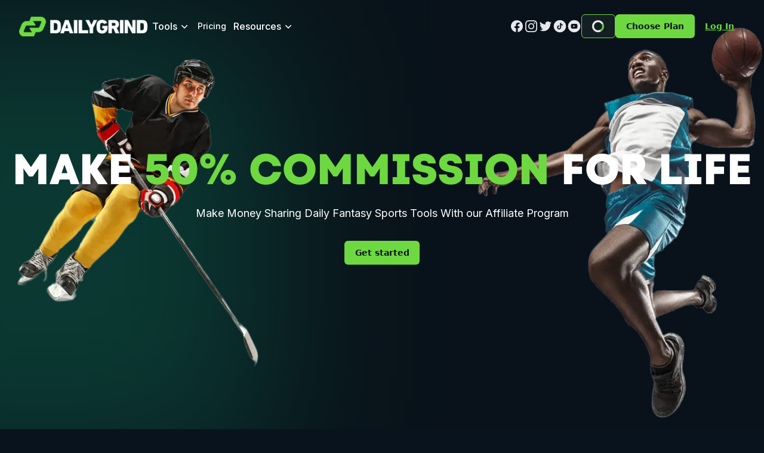

--- FILE ---
content_type: text/html; charset=utf-8
request_url: https://dgfantasy.com/affiliate
body_size: 10249
content:
<!DOCTYPE html><html><head><meta charSet="utf-8" data-next-head=""/><meta name="viewport" content="width=device-width" data-next-head=""/><link rel="apple-touch-icon" sizes="180x180" href="/dgf/favicons/apple-touch-icon.png" data-next-head=""/><link rel="icon" type="image/png" sizes="32x32" href="/dgf/favicons/favicon-32x32.png" data-next-head=""/><link rel="icon" type="image/png" sizes="16x16" href="/dgf/favicons/favicon-16x16.png" data-next-head=""/><link rel="manifest" href="/dgf/favicons/site.webmanifest" data-next-head=""/><link rel="mask-icon" href="/dgf/favicons/safari-pinned-tab.svg" color="#5bbad5" data-next-head=""/><meta name="msapplication-TileColor" content="#da532c" data-next-head=""/><meta name="theme-color" content="#ffffff" data-next-head=""/><title data-next-head="">Affiliate Program Partnership for Daily Fantasy Sports</title><meta name="robots" content="index,follow" data-next-head=""/><meta name="description" content="Affiliate Program for Daily Grind Fantasy Sports. DFS Tools that will Optimize your Daily Fantasy Sports Lineups for Draftkings, FanDuel, and Yahoo." data-next-head=""/><meta name="twitter:card" content="summary_large_image" data-next-head=""/><meta name="twitter:site" content="@DGFantasy" data-next-head=""/><meta name="twitter:creator" content="@DGFantasy" data-next-head=""/><meta property="og:title" content="Affiliate Program Partnership for Daily Fantasy Sports" data-next-head=""/><meta property="og:description" content="Affiliate Program for Daily Grind Fantasy Sports. DFS Tools that will Optimize your Daily Fantasy Sports Lineups for Draftkings, FanDuel, and Yahoo." data-next-head=""/><meta property="og:url" content="https://dgfantasy.com/dgf/affiliate" data-next-head=""/><meta property="og:type" content="website" data-next-head=""/><meta property="og:image" content="https://dgfantasy.com/images/dgf/dgf_logo_large.png" data-next-head=""/><meta property="og:image:width" content="800" data-next-head=""/><meta property="og:image:height" content="800" data-next-head=""/><meta property="og:locale" content="en_US" data-next-head=""/><meta property="og:site_name" content="Daily Grind Fantasy" data-next-head=""/><meta property="viewport" content="width=device-width, initial-scale=1, minimum-scale=1, maximum-scale=1" data-next-head=""/><link rel="preconnect" href="https://fonts.gstatic.com" crossorigin="anonymous"/><link rel="preload" href="/_next/static/media/2f13ad8e538108e0-s.p.9b936cf7.woff2" as="font" type="font/woff2" crossorigin="anonymous" data-next-font="size-adjust"/><link rel="preload" href="/_next/static/media/83afe278b6a6bb3c-s.p.3a6ba036.woff2" as="font" type="font/woff2" crossorigin="anonymous" data-next-font="size-adjust"/><link rel="preload" href="/_next/static/media/fa761a580272bc13-s.p.e2092e04.woff2" as="font" type="font/woff2" crossorigin="anonymous" data-next-font="size-adjust"/><link rel="preload" href="/_next/static/media/ab24015c41b3954b-s.p.041a85fb.woff2" as="font" type="font/woff2" crossorigin="anonymous" data-next-font="size-adjust"/><link rel="preload" href="/_next/static/media/98af200c0833b20c-s.p.8177c259.woff2" as="font" type="font/woff2" crossorigin="anonymous" data-next-font="size-adjust"/><link rel="preload" href="/_next/static/media/DINNextLTPro_Medium-s.p.d3233d43.ttf" as="font" type="font/ttf" crossorigin="anonymous" data-next-font="size-adjust"/><link rel="preload" href="/_next/static/media/DINNextLTPro_Heavy-s.p.1088ab71.ttf" as="font" type="font/ttf" crossorigin="anonymous" data-next-font="size-adjust"/><link rel="preload" href="/_next/static/media/CodeNext_ExtraBold-s.p.e492dea5.woff2" as="font" type="font/woff2" crossorigin="anonymous" data-next-font="size-adjust"/><link rel="preload" href="/_next/static/media/CodeNext_ExtraBoldItalic-s.p.ed98a6fb.woff2" as="font" type="font/woff2" crossorigin="anonymous" data-next-font="size-adjust"/><link rel="preload" href="/_next/static/media/CodeNext_SemiBold-s.p.8d1efc0e.woff2" as="font" type="font/woff2" crossorigin="anonymous" data-next-font="size-adjust"/><link rel="preload" href="/_next/static/media/CodeNext_SemiBoldItalic-s.p.d8f387a6.woff2" as="font" type="font/woff2" crossorigin="anonymous" data-next-font="size-adjust"/><link rel="preload" href="/_next/static/chunks/008262eacff46623.css" as="style"/><link rel="preload" href="/_next/static/chunks/e1f9770e5fba53df.css" as="style"/><link rel="preload" href="/_next/static/chunks/95d8a7a566044564.css" as="style"/><link rel="preload" href="/_next/static/chunks/35fac6169b19bcad.css" as="style"/><meta name="sentry-trace" content="3e9ef083a8ea84334a5c49b8be28aab9-f0c92db28fd735f8-0"/><meta name="baggage" content="sentry-environment=preview,sentry-public_key=66796a2fc7244437a5d67cc60232438b,sentry-trace_id=3e9ef083a8ea84334a5c49b8be28aab9,sentry-org_id=515345,sentry-sampled=false,sentry-sample_rand=0.44175201905125117,sentry-sample_rate=0"/><link rel="stylesheet" href="/_next/static/chunks/008262eacff46623.css" data-n-g=""/><link rel="stylesheet" href="/_next/static/chunks/e1f9770e5fba53df.css" data-n-g=""/><link rel="stylesheet" href="/_next/static/chunks/95d8a7a566044564.css" data-n-g=""/><link rel="stylesheet" href="/_next/static/chunks/35fac6169b19bcad.css" data-n-g=""/><noscript data-n-css=""></noscript><script src="/_next/static/chunks/c974072fb85c143e.js" defer=""></script><script src="/_next/static/chunks/268350bb0e59c697.js" defer=""></script><script src="/_next/static/chunks/c8100943f4286ff1.js" defer=""></script><script src="/_next/static/chunks/6539e721ef5c70c1.js" defer=""></script><script src="/_next/static/chunks/81368488e6093912.js" defer=""></script><script src="/_next/static/chunks/794036b7017db4bd.js" defer=""></script><script src="/_next/static/chunks/331f8c4d44461137.js" defer=""></script><script src="/_next/static/chunks/0d70a39760d5fbf5.js" defer=""></script><script src="/_next/static/chunks/b4ef541cde672797.js" defer=""></script><script src="/_next/static/chunks/db7285b7b6c4064c.js" defer=""></script><script src="/_next/static/chunks/3654c42728f27806.js" defer=""></script><script src="/_next/static/chunks/06a5ea6d1abc57d6.js" defer=""></script><script src="/_next/static/chunks/turbopack-999148303ba3f56b.js" defer=""></script><script src="/_next/static/chunks/938e15c5484ab307.js" defer=""></script><script src="/_next/static/chunks/d68058787e6a8188.js" defer=""></script><script src="/_next/static/chunks/8732733dae4baa48.js" defer=""></script><script src="/_next/static/chunks/f98902178e2704ad.js" defer=""></script><script src="/_next/static/chunks/3a4f9bad18442354.js" defer=""></script><script src="/_next/static/chunks/276bd35619d6f202.js" defer=""></script><script src="/_next/static/chunks/d185249f3a57e7ad.js" defer=""></script><script src="/_next/static/chunks/turbopack-25ded03a1fc52f92.js" defer=""></script><script src="/_next/static/58SK7orV8jGqtm1vQuLK-/_ssgManifest.js" defer=""></script><script src="/_next/static/58SK7orV8jGqtm1vQuLK-/_buildManifest.js" defer=""></script></head><body><div id="__next"><div class="dinnext_b6fb11fe-module__lEsslq__variable inter_54503c56-module__EsQOjq__variable"><div class="overflow-x-hidden bg-[#09121A]"><header><section><nav class="flex flex-col items-center justify-between gap-x-8 py-2 lg:flex-row"><div class="relative z-1 hidden w-full flex-row items-center justify-between gap-x-8 px-8 py-4 lg:flex"><div class="flex flex-row items-center gap-x-8"><a class="min-w-[200px]" rel="noopener noreferrer" href="/"><img alt="DGF Logo" loading="lazy" width="215" height="34" decoding="async" data-nimg="1" style="color:transparent" srcSet="/_next/image?url=%2F_next%2Fstatic%2Fmedia%2Fdgf_logo.e93f37c1.png&amp;w=256&amp;q=75 1x, /_next/image?url=%2F_next%2Fstatic%2Fmedia%2Fdgf_logo.e93f37c1.png&amp;w=640&amp;q=75 2x" src="/_next/image?url=%2F_next%2Fstatic%2Fmedia%2Fdgf_logo.e93f37c1.png&amp;w=640&amp;q=75"/></a><div class="relative" data-headlessui-state=""><button class="text-white hover:bg-brand-gray-3 rounded-md py-2 pl-2 pr-1 font-medium inter_54503c56-module__EsQOjq__className group inline-flex items-center whitespace-nowrap focus:outline-none !bg-transparent text-base" id="headlessui-menu-button-_R_7ckod6_" type="button" aria-haspopup="menu" aria-expanded="false" data-headlessui-state="">Tools<svg xmlns="http://www.w3.org/2000/svg" viewBox="0 0 20 20" fill="currentColor" aria-hidden="true" data-slot="icon" class="ml-0.5 size-5 text-base text-white group-hover:text-white"><path fill-rule="evenodd" d="M5.22 8.22a.75.75 0 0 1 1.06 0L10 11.94l3.72-3.72a.75.75 0 1 1 1.06 1.06l-4.25 4.25a.75.75 0 0 1-1.06 0L5.22 9.28a.75.75 0 0 1 0-1.06Z" clip-rule="evenodd"></path></svg></button></div><a class="" rel="noopener noreferrer" href="/dgf/membership-signup"><p class="text-sm inter_54503c56-module__EsQOjq__className whitespace-nowrap py-2 pl-2 pr-1 font-medium text-white hover:text-brand-gray-6">Pricing</p></a><div class="relative" data-headlessui-state=""><button class="bg-brand-gray-3 text-white rounded-md py-2 pl-2 pr-1 font-medium inter_54503c56-module__EsQOjq__className group inline-flex items-center whitespace-nowrap focus:outline-none !bg-transparent text-base" id="headlessui-menu-button-_R_7skod6_" type="button" aria-haspopup="menu" aria-expanded="false" data-headlessui-state="">Resources<svg xmlns="http://www.w3.org/2000/svg" viewBox="0 0 20 20" fill="currentColor" aria-hidden="true" data-slot="icon" class="ml-0.5 size-5 text-base text-white group-hover:text-white"><path fill-rule="evenodd" d="M5.22 8.22a.75.75 0 0 1 1.06 0L10 11.94l3.72-3.72a.75.75 0 1 1 1.06 1.06l-4.25 4.25a.75.75 0 0 1-1.06 0L5.22 9.28a.75.75 0 0 1 0-1.06Z" clip-rule="evenodd"></path></svg></button></div></div><div class="flex flex-col items-center gap-x-4 lg:flex-row"><div class="hidden 1280:block"><div class="flex flex-row items-center gap-x-2"><a href="https://www.facebook.com/DGFSports/" class="text-brand-gray-7 hover:text-brand-gray-8" target="_blank" rel="noreferrer"><span class="text-base text-brand-gray-1 inter_54503c56-module__EsQOjq__className sr-only">Facebook</span><svg fill="currentColor" viewBox="0 0 24 24" class="size-6" aria-hidden="true"><path fill-rule="evenodd" d="M22 12c0-5.523-4.477-10-10-10S2 6.477 2 12c0 4.991 3.657 9.128 8.438 9.878v-6.987h-2.54V12h2.54V9.797c0-2.506 1.492-3.89 3.777-3.89 1.094 0 2.238.195 2.238.195v2.46h-1.26c-1.243 0-1.63.771-1.63 1.562V12h2.773l-.443 2.89h-2.33v6.988C18.343 21.128 22 16.991 22 12z" clip-rule="evenodd"></path></svg></a><a href="https://instagram.com/dgfantasy?igshid=MzRlODBiNWFlZA==" class="text-brand-gray-7 hover:text-brand-gray-8" target="_blank" rel="noreferrer"><span class="text-base text-brand-gray-1 inter_54503c56-module__EsQOjq__className sr-only">Instagram</span><svg fill="currentColor" viewBox="0 0 24 24" class="size-6" aria-hidden="true"><path fill-rule="evenodd" d="M12.315 2c2.43 0 2.784.013 3.808.06 1.064.049 1.791.218 2.427.465a4.902 4.902 0 011.772 1.153 4.902 4.902 0 011.153 1.772c.247.636.416 1.363.465 2.427.048 1.067.06 1.407.06 4.123v.08c0 2.643-.012 2.987-.06 4.043-.049 1.064-.218 1.791-.465 2.427a4.902 4.902 0 01-1.153 1.772 4.902 4.902 0 01-1.772 1.153c-.636.247-1.363.416-2.427.465-1.067.048-1.407.06-4.123.06h-.08c-2.643 0-2.987-.012-4.043-.06-1.064-.049-1.791-.218-2.427-.465a4.902 4.902 0 01-1.772-1.153 4.902 4.902 0 01-1.153-1.772c-.247-.636-.416-1.363-.465-2.427-.047-1.024-.06-1.379-.06-3.808v-.63c0-2.43.013-2.784.06-3.808.049-1.064.218-1.791.465-2.427a4.902 4.902 0 011.153-1.772A4.902 4.902 0 015.45 2.525c.636-.247 1.363-.416 2.427-.465C8.901 2.013 9.256 2 11.685 2h.63zm-.081 1.802h-.468c-2.456 0-2.784.011-3.807.058-.975.045-1.504.207-1.857.344-.467.182-.8.398-1.15.748-.35.35-.566.683-.748 1.15-.137.353-.3.882-.344 1.857-.047 1.023-.058 1.351-.058 3.807v.468c0 2.456.011 2.784.058 3.807.045.975.207 1.504.344 1.857.182.466.399.8.748 1.15.35.35.683.566 1.15.748.353.137.882.3 1.857.344 1.054.048 1.37.058 4.041.058h.08c2.597 0 2.917-.01 3.96-.058.976-.045 1.505-.207 1.858-.344.466-.182.8-.398 1.15-.748.35-.35.566-.683.748-1.15.137-.353.3-.882.344-1.857.048-1.055.058-1.37.058-4.041v-.08c0-2.597-.01-2.917-.058-3.96-.045-.976-.207-1.505-.344-1.858a3.097 3.097 0 00-.748-1.15 3.098 3.098 0 00-1.15-.748c-.353-.137-.882-.3-1.857-.344-1.023-.047-1.351-.058-3.807-.058zM12 6.865a5.135 5.135 0 110 10.27 5.135 5.135 0 010-10.27zm0 1.802a3.333 3.333 0 100 6.666 3.333 3.333 0 000-6.666zm5.338-3.205a1.2 1.2 0 110 2.4 1.2 1.2 0 010-2.4z" clip-rule="evenodd"></path></svg></a><a href="https://twitter.com/DGFantasy" class="text-brand-gray-7 hover:text-brand-gray-8" target="_blank" rel="noreferrer"><span class="text-base text-brand-gray-1 inter_54503c56-module__EsQOjq__className sr-only">Twitter</span><svg fill="currentColor" viewBox="0 0 24 24" class="size-6" aria-hidden="true"><path d="M8.29 20.251c7.547 0 11.675-6.253 11.675-11.675 0-.178 0-.355-.012-.53A8.348 8.348 0 0022 5.92a8.19 8.19 0 01-2.357.646 4.118 4.118 0 001.804-2.27 8.224 8.224 0 01-2.605.996 4.107 4.107 0 00-6.993 3.743 11.65 11.65 0 01-8.457-4.287 4.106 4.106 0 001.27 5.477A4.072 4.072 0 012.8 9.713v.052a4.105 4.105 0 003.292 4.022 4.095 4.095 0 01-1.853.07 4.108 4.108 0 003.834 2.85A8.233 8.233 0 012 18.407a11.616 11.616 0 006.29 1.84"></path></svg></a><a href="https://www.tiktok.com/@cmattdowns?_t=8dXuI4VY4gF&amp;_r=1" class="text-brand-gray-7 hover:text-brand-gray-8" target="_blank" rel="noreferrer"><span class="text-base text-brand-gray-1 inter_54503c56-module__EsQOjq__className sr-only">TikTok</span><svg fill="currentColor" viewBox="-12 -12 176 176" class="size-6" aria-hidden="true"><path fill-rule="evenodd" d="m76 0a76 76 0 1 0 76 76 76 76 0 0 0 -76-76zm34.26 67.53c-6.78.75-12.59-1.93-18.4-5.35 0 .56.17 17.92-.12 26.2-.29 8.51-3.33 16-10 21.59-14.14 11.87-34.21 5.46-39-12.69-2.6-9.89-.34-18.8 7.42-25.85 4.37-4 9.76-5.78 15.54-6.52 1.24-.16 2.49-.23 3.83-.35v13.44c-1.7.42-3.42.79-5.11 1.29a23 23 0 0 0 -3.42 1.29 11 11 0 0 0 -4 17 12 12 0 0 0 11.47 4.84c4.37-.53 7.11-3.28 8.73-7.23a25 25 0 0 0 1.43-9.76c-.06-16.32-.06-32.63-.09-48.95a4.5 4.5 0 0 1 .07-.5h13.05c1.46 10.92 7 17.84 18.6 18.82z" clip-rule="evenodd"></path></svg></a><a href="https://www.youtube.com/user/IVIrcLuTcH" class="text-brand-gray-7 hover:text-brand-gray-8" target="_blank" rel="noreferrer"><span class="text-base text-brand-gray-1 inter_54503c56-module__EsQOjq__className sr-only">YouTube</span><svg fill="currentColor" viewBox="-12 -12 176 176" class="size-6" aria-hidden="true"><path fill-rule="evenodd" d="m65.46 88.26 21.08-12.23-21.08-12.29z" clip-rule="evenodd"></path><path fill-rule="evenodd" d="m76 0a76 76 0 1 0 76 76 76 76 0 0 0 -76-76zm40 89.45a15.13 15.13 0 0 1 -15.13 15.14h-49.74a15.13 15.13 0 0 1 -15.13-15.14v-26.9a15.13 15.13 0 0 1 15.13-15.14h49.74a15.13 15.13 0 0 1 15.13 15.14z" clip-rule="evenodd"></path></svg></a></div></div><a data-testid="link" rel="noopener noreferrer" class="inline-flex min-w-0 items-center rounded-md font-semibold transition-all duration-200 ease-in-out text-[#6ED841] hover:text-white hover:bg-brand-green-4 bg-[#131F23] border border-[#6ED841] h-10 px-[1.11rem] text-sm" href="/dgf/promo-code-offers"><div class="flex min-w-0 flex-1 items-center justify-center gap-1.5"><div class="min-w-fit"><div class="animate-spin rounded-full border-solid ease-in h-5 w-5 border-3 border-white border-b-[#6ED841]"></div></div></div></a><a data-testid="link" rel="noopener noreferrer" class="inline-flex min-w-0 items-center rounded-md font-semibold transition-all duration-200 ease-in-out text-[#09131B] bg-[#6ED841] hover:bg-brand-green-8 active:bg-[#6ED841] h-10 px-[1.11rem] text-sm" href="/dgf/membership-signup"><div class="flex min-w-0 flex-1 items-center justify-center gap-1.5"><div class="min-w-0 truncate text-sm">Choose Plan</div></div></a><a data-testid="link" rel="noopener noreferrer" class="inline-flex min-w-0 items-center rounded-md font-semibold transition-all duration-200 ease-in-out text-[#6ED841] hover:text-brand-green-6 active:text-[#6ED841] underline underline-offset-4 h-10 px-[1.11rem] text-sm shadow-none" href="/login"><div class="flex min-w-0 flex-1 items-center justify-center gap-1.5"><div class="min-w-0 truncate text-sm">Log In</div></div></a></div></div><div class="block w-full lg:hidden"><nav role="navigation" class="relative isolate z-1" data-headlessui-state=""><div class="flex flex-row items-center justify-between gap-x-6 px-4"><a class="" rel="noopener noreferrer" href="/"><img alt="DGF Logo" loading="lazy" width="624" height="100" decoding="async" data-nimg="1" class="max-w-[150px]" style="color:transparent" srcSet="/_next/image?url=%2F_next%2Fstatic%2Fmedia%2Fdgf_logo.e93f37c1.png&amp;w=640&amp;q=75 1x, /_next/image?url=%2F_next%2Fstatic%2Fmedia%2Fdgf_logo.e93f37c1.png&amp;w=1920&amp;q=75 2x" src="/_next/image?url=%2F_next%2Fstatic%2Fmedia%2Fdgf_logo.e93f37c1.png&amp;w=1920&amp;q=75"/></a><div class="flex w-full flex-row items-center justify-between gap-x-2"><a data-testid="link" rel="noopener noreferrer" class="inline-flex min-w-0 items-center rounded-md font-semibold transition-all duration-200 ease-in-out text-[#09131B] bg-[#6ED841] hover:bg-brand-green-8 active:bg-[#6ED841] h-8 px-3 text-xs" href="/dgf/membership-signup"><div class="flex min-w-0 flex-1 items-center justify-center gap-1.5"><div class="min-w-0 truncate text-sm">Get Started</div></div></a><button class="inline-flex items-center justify-center rounded-md p-2 text-brand-gray-8" id="headlessui-disclosure-button-_R_kood6_" type="button" aria-expanded="false" data-headlessui-state=""><span class="text-base text-brand-gray-1 inter_54503c56-module__EsQOjq__className sr-only">Open main menu</span><svg xmlns="http://www.w3.org/2000/svg" fill="none" viewBox="0 0 24 24" stroke-width="1.5" stroke="currentColor" aria-hidden="true" data-slot="icon" class="size-6"><path stroke-linecap="round" stroke-linejoin="round" d="M3.75 5.25h16.5m-16.5 4.5h16.5m-16.5 4.5h16.5m-16.5 4.5h16.5"></path></svg></button></div></div></nav></div></nav></section></header><main role="main" class="relative isolate mx-auto flex min-h-[calc(100vh-13.125rem)] flex-col text-sm font-normal leading-5 text-brand-gray-9 lg:min-h-[calc(100vh-9.125rem)] lg:max-w-page"><div class="pt-20 lg:pt-40"><div class="relative size-full"><div class="relative z-10 flex flex-col items-center justify-center"><div class="hidden lg:block"><img alt="Hockey Player" loading="lazy" width="700" height="400" decoding="async" data-nimg="1" class="absolute -top-1/2 left-0 -z-1" style="color:transparent" srcSet="/_next/image?url=%2F_next%2Fstatic%2Fmedia%2Fhockey-guy.7496c455.png&amp;w=750&amp;q=75 1x, /_next/image?url=%2F_next%2Fstatic%2Fmedia%2Fhockey-guy.7496c455.png&amp;w=1920&amp;q=75 2x" src="/_next/image?url=%2F_next%2Fstatic%2Fmedia%2Fhockey-guy.7496c455.png&amp;w=1920&amp;q=75"/><img alt="Basketball Player" loading="lazy" width="700" height="400" decoding="async" data-nimg="1" class="absolute right-[-10%] top-[-90%] -z-1" style="color:transparent" srcSet="/_next/image?url=%2F_next%2Fstatic%2Fmedia%2Fbasketball-guy.697fc5f4.png&amp;w=750&amp;q=75 1x, /_next/image?url=%2F_next%2Fstatic%2Fmedia%2Fbasketball-guy.697fc5f4.png&amp;w=1920&amp;q=75 2x" src="/_next/image?url=%2F_next%2Fstatic%2Fmedia%2Fbasketball-guy.697fc5f4.png&amp;w=1920&amp;q=75"/><div class="absolute left-[-300px] top-[-200px] -z-2 size-[750px] bg-[#0D604B] opacity-50 blur-[150px]"></div></div><h1 class="font-bold text-4xl lg:text-7xl font-code-next dinnext_b6fb11fe-module__lEsslq__className mb-6 text-center text-white">MAKE<!-- --> <span class="font-bold text-4xl lg:text-7xl font-code-next dinnext_b6fb11fe-module__lEsslq__className text-[#6ED841]">50% COMMISSION</span> <!-- -->FOR LIFE</h1><p class="text-lg inter_54503c56-module__EsQOjq__className mb-8 text-center text-white">Make Money Sharing Daily Fantasy Sports Tools With our Affiliate Program</p><a data-testid="link" target="_blank" rel="noopener noreferrer" class="inline-flex min-w-0 items-center rounded-md font-semibold transition-all duration-200 ease-in-out text-[#09131B] bg-[#6ED841] hover:bg-brand-green-8 active:bg-[#6ED841] h-10 px-[1.11rem] text-sm mb-24 lg:mb-48" href="https://dgfantasy.tapfiliate.com/"><div class="flex min-w-0 flex-1 items-center justify-center gap-1.5"><div class="min-w-0 truncate text-sm">Get started</div></div></a></div><div class="relative flex flex-col lg:gap-y-64 lg:py-28"><div class="absolute bottom-[-150px] right-[-300px] -z-1 hidden size-[700px] bg-[#06586A] opacity-60 blur-[150px] lg:block"></div><div class="flex flex-col items-center justify-center lg:flex-row lg:gap-x-12"><div class="lg:ml-auto lg:w-1/2 lg:max-w-[700px]"><h1 class="font-bold text-3xl font-code-next dinnext_b6fb11fe-module__lEsslq__className relative z-10 mb-4 uppercase text-white lg:mb-10 lg:text-7xl lg:font-bold">How much can I make?</h1><h3 class="font-semibold font-code-next dinnext_b6fb11fe-module__lEsslq__className mb-4 text-base text-white lg:text-xl">You will earn a<!-- --> <span class="font-semibold font-code-next dinnext_b6fb11fe-module__lEsslq__className text-base text-[#77CA35] lg:text-xl">50% lifetime share</span> <!-- -->per member you refer to us to use our Daily Fantasy Tools and data.</h3><p class="inter_54503c56-module__EsQOjq__className text-sm text-white opacity-75 lg:text-base">Our community of affiliate partners includes some of the most accomplished content providers on popular social media platforms like TikTok, YouTube, and Twitter. They leverage our cutting-edge data to provide expert picks and advanced analytics to their followers. By sharing valuable insights through social media channels, our partners maximize engagement and generate significant interest in DGF, which earns them big payouts.</p></div><div class="mt-8 lg:mt-0 lg:w-1/2"><h2 class="font-semibold text-2xl font-code-next dinnext_b6fb11fe-module__lEsslq__className text-center uppercase text-[#93CA35]">LIFETIME SHARE</h2><h1 class="font-bold font-code-next dinnext_b6fb11fe-module__lEsslq__className mt-20 text-center text-[150px] uppercase text-[#93CA35] lg:mt-28 lg:text-[200px]">50%</h1></div></div><div class="flex flex-col items-center justify-center lg:flex-row lg:gap-x-12"><div class="relative lg:w-1/2"><img alt="Arrows" loading="lazy" width="100" height="257" decoding="async" data-nimg="1" class="absolute left-80 top-16 -z-1" style="color:transparent" srcSet="/_next/image?url=%2F_next%2Fstatic%2Fmedia%2Farrows.89fc5479.png&amp;w=128&amp;q=75 1x, /_next/image?url=%2F_next%2Fstatic%2Fmedia%2Farrows.89fc5479.png&amp;w=256&amp;q=75 2x" src="/_next/image?url=%2F_next%2Fstatic%2Fmedia%2Farrows.89fc5479.png&amp;w=256&amp;q=75"/><img alt="Football Player" loading="lazy" width="600" height="900" decoding="async" data-nimg="1" style="color:transparent" srcSet="/_next/image?url=%2F_next%2Fstatic%2Fmedia%2Ffootball-guy.44ccb4ac.png&amp;w=640&amp;q=75 1x, /_next/image?url=%2F_next%2Fstatic%2Fmedia%2Ffootball-guy.44ccb4ac.png&amp;w=1200&amp;q=75 2x" src="/_next/image?url=%2F_next%2Fstatic%2Fmedia%2Ffootball-guy.44ccb4ac.png&amp;w=1200&amp;q=75"/><div class="absolute left-[-100px] top-32 -z-2 size-[500px] bg-[#0D604B] opacity-50 blur-[150px]"></div></div><div class="mb-24 lg:mb-0 lg:mr-auto lg:w-1/2 lg:max-w-[700px]"><h1 class="font-bold text-3xl font-code-next dinnext_b6fb11fe-module__lEsslq__className mb-4 uppercase text-white lg:mb-10 lg:text-7xl lg:font-bold">How it works</h1><h3 class="font-semibold font-code-next dinnext_b6fb11fe-module__lEsslq__className mb-4 text-base text-white lg:text-xl">1. Create your affiliate account</h3><p class="text-sm inter_54503c56-module__EsQOjq__className mb-4 text-white opacity-75 lg:text-base">Get started by signing up using the link provided above. This simple registration process will grant you access to your unique affiliate link. With this link, every sign-up you generate will contribute to your commission earnings.</p><h3 class="font-semibold font-code-next dinnext_b6fb11fe-module__lEsslq__className mb-4 text-base text-white lg:text-xl">2. Email us</h3><p class="text-sm inter_54503c56-module__EsQOjq__className mb-4 text-white opacity-75 lg:text-base">Once you have your affiliate link, it&#x27;s time to share it far and wide. Spread the word among your friends, family, and social media networks. Platforms like Twitter, YouTube, and TikTok provide excellent opportunities to showcase our remarkable tools and data. As you build a following, be sure to incorporate your affiliate link into your content to ensure maximum exposure, and maximum earnings for you.</p><h3 class="font-semibold font-code-next dinnext_b6fb11fe-module__lEsslq__className mb-4 text-base text-white lg:text-xl">3. Start sharing our DGF tools!</h3><p class="text-sm inter_54503c56-module__EsQOjq__className mb-4 text-white opacity-75 lg:text-base">As an affiliate with DGF, your hard work will be rewarded through our unbeatable 50% lifetime share program. Join the ranks of our accomplished affiliates who have mastered the art of leveraging our cutting-edge data and tools to offer valuable picks and advanced analytics on their social media platforms.Begin sharing your link today, and remember, we&#x27;re here to support you every step of the way. Feel free to reach out if you have any questions!</p></div></div></div><div style="background:linear-gradient(83.01deg, rgba(205, 205, 205, 0.1) -2.62%, rgba(213, 213, 213, 0.1) 99.02%)" class="-mx-4 px-4 py-8 lg:hidden"><h1 class="font-bold text-4xl lg:text-7xl font-code-next dinnext_b6fb11fe-module__lEsslq__className mb-7 text-center uppercase text-white">Additional benefits as a partner/affiliate</h1><div class="grid grid-cols-2 gap-x-4 gap-y-6"><div class="flex flex-col items-center justify-center gap-y-2"><img alt="Icon" loading="lazy" width="44" height="44" decoding="async" data-nimg="1" style="color:transparent" srcSet="/_next/image?url=%2F_next%2Fstatic%2Fmedia%2Fprice-tag.0882c2e7.png&amp;w=48&amp;q=75 1x, /_next/image?url=%2F_next%2Fstatic%2Fmedia%2Fprice-tag.0882c2e7.png&amp;w=96&amp;q=75 2x" src="/_next/image?url=%2F_next%2Fstatic%2Fmedia%2Fprice-tag.0882c2e7.png&amp;w=96&amp;q=75"/><h3 class="font-semibold text-xl font-code-next dinnext_b6fb11fe-module__lEsslq__className text-center text-white">Free</h3><p class="text-sm inter_54503c56-module__EsQOjq__className text-center text-white opacity-75 lg:text-base">Completely free program and no up front costs</p></div><div class="flex flex-col items-center justify-center gap-y-2"><img alt="Icon" loading="lazy" width="44" height="44" decoding="async" data-nimg="1" style="color:transparent" srcSet="/_next/image?url=%2F_next%2Fstatic%2Fmedia%2Fdesk.c62d852f.png&amp;w=48&amp;q=75 1x, /_next/image?url=%2F_next%2Fstatic%2Fmedia%2Fdesk.c62d852f.png&amp;w=96&amp;q=75 2x" src="/_next/image?url=%2F_next%2Fstatic%2Fmedia%2Fdesk.c62d852f.png&amp;w=96&amp;q=75"/><h3 class="font-semibold text-xl font-code-next dinnext_b6fb11fe-module__lEsslq__className text-center text-white">Flexible Work</h3><p class="text-sm inter_54503c56-module__EsQOjq__className text-center text-white opacity-75 lg:text-base">Work whenever you want</p></div><div class="flex flex-col items-center justify-center gap-y-2"><img alt="Icon" loading="lazy" width="44" height="44" decoding="async" data-nimg="1" style="color:transparent" srcSet="/_next/image?url=%2F_next%2Fstatic%2Fmedia%2Fhand.e6d53355.png&amp;w=48&amp;q=75 1x, /_next/image?url=%2F_next%2Fstatic%2Fmedia%2Fhand.e6d53355.png&amp;w=96&amp;q=75 2x" src="/_next/image?url=%2F_next%2Fstatic%2Fmedia%2Fhand.e6d53355.png&amp;w=96&amp;q=75"/><h3 class="font-semibold text-xl font-code-next dinnext_b6fb11fe-module__lEsslq__className text-center text-white">Uncapped Salary</h3><p class="text-sm inter_54503c56-module__EsQOjq__className text-center text-white opacity-75 lg:text-base">No limit to how much you can earn</p></div><div class="flex flex-col items-center justify-center gap-y-2"><img alt="Icon" loading="lazy" width="44" height="44" decoding="async" data-nimg="1" style="color:transparent" srcSet="/_next/image?url=%2F_next%2Fstatic%2Fmedia%2Fperc.00f7f0d4.png&amp;w=48&amp;q=75 1x, /_next/image?url=%2F_next%2Fstatic%2Fmedia%2Fperc.00f7f0d4.png&amp;w=96&amp;q=75 2x" src="/_next/image?url=%2F_next%2Fstatic%2Fmedia%2Fperc.00f7f0d4.png&amp;w=96&amp;q=75"/><h3 class="font-semibold text-xl font-code-next dinnext_b6fb11fe-module__lEsslq__className text-center text-white">50% Commission</h3><p class="text-sm inter_54503c56-module__EsQOjq__className text-center text-white opacity-75 lg:text-base">On memberships you sell, per pay period</p></div><div class="flex flex-col items-center justify-center gap-y-2"><img alt="Icon" loading="lazy" width="44" height="44" decoding="async" data-nimg="1" style="color:transparent" srcSet="/_next/image?url=%2F_next%2Fstatic%2Fmedia%2Fwallet.a1841525.png&amp;w=48&amp;q=75 1x, /_next/image?url=%2F_next%2Fstatic%2Fmedia%2Fwallet.a1841525.png&amp;w=96&amp;q=75 2x" src="/_next/image?url=%2F_next%2Fstatic%2Fmedia%2Fwallet.a1841525.png&amp;w=96&amp;q=75"/><h3 class="font-semibold text-xl font-code-next dinnext_b6fb11fe-module__lEsslq__className text-center text-white">Monthly Payment</h3><p class="text-sm inter_54503c56-module__EsQOjq__className text-center text-white opacity-75 lg:text-base">Based on your commissions from the previous month</p></div><div class="flex flex-col items-center justify-center gap-y-2"><img alt="Icon" loading="lazy" width="44" height="44" decoding="async" data-nimg="1" style="color:transparent" srcSet="/_next/image?url=%2F_next%2Fstatic%2Fmedia%2Fphone.fea3f729.png&amp;w=48&amp;q=75 1x, /_next/image?url=%2F_next%2Fstatic%2Fmedia%2Fphone.fea3f729.png&amp;w=96&amp;q=75 2x" src="/_next/image?url=%2F_next%2Fstatic%2Fmedia%2Fphone.fea3f729.png&amp;w=96&amp;q=75"/><h3 class="font-semibold text-xl font-code-next dinnext_b6fb11fe-module__lEsslq__className text-center text-white">24/7 Help Line</h3><p class="text-sm inter_54503c56-module__EsQOjq__className text-center text-white opacity-75 lg:text-base">To ask questions and engage with members</p></div><div class="flex flex-col items-center justify-center gap-y-2"><img alt="Icon" loading="lazy" width="44" height="44" decoding="async" data-nimg="1" style="color:transparent" srcSet="/_next/image?url=%2F_next%2Fstatic%2Fmedia%2Ftracking.02a0cfa0.png&amp;w=48&amp;q=75 1x, /_next/image?url=%2F_next%2Fstatic%2Fmedia%2Ftracking.02a0cfa0.png&amp;w=96&amp;q=75 2x" src="/_next/image?url=%2F_next%2Fstatic%2Fmedia%2Ftracking.02a0cfa0.png&amp;w=96&amp;q=75"/><h3 class="font-semibold text-xl font-code-next dinnext_b6fb11fe-module__lEsslq__className text-center text-white">Affiliate Tracking</h3><p class="text-sm inter_54503c56-module__EsQOjq__className text-center text-white opacity-75 lg:text-base">To keep track of how many clicks and sign ups you get</p></div></div></div><div class="mx-16 hidden flex-row rounded-3xl bg-[#03161C] p-16 lg:flex"><div class="w-2/3"><h1 class="font-bold text-4xl lg:text-7xl font-code-next dinnext_b6fb11fe-module__lEsslq__className mb-16 uppercase text-white">Additional benefits as a partner/affiliate</h1><div class="grid grid-cols-3 gap-x-12 gap-y-10"><div class="flex flex-col gap-y-2"><img alt="Icon" loading="lazy" width="44" height="44" decoding="async" data-nimg="1" style="color:transparent" srcSet="/_next/image?url=%2F_next%2Fstatic%2Fmedia%2Fprice-tag.0882c2e7.png&amp;w=48&amp;q=75 1x, /_next/image?url=%2F_next%2Fstatic%2Fmedia%2Fprice-tag.0882c2e7.png&amp;w=96&amp;q=75 2x" src="/_next/image?url=%2F_next%2Fstatic%2Fmedia%2Fprice-tag.0882c2e7.png&amp;w=96&amp;q=75"/><h3 class="font-semibold text-xl font-code-next dinnext_b6fb11fe-module__lEsslq__className text-white">Free</h3><p class="text-sm inter_54503c56-module__EsQOjq__className text-white opacity-75 lg:text-base">Completely free program and no up front costs</p></div><div class="flex flex-col gap-y-2"><img alt="Icon" loading="lazy" width="44" height="44" decoding="async" data-nimg="1" style="color:transparent" srcSet="/_next/image?url=%2F_next%2Fstatic%2Fmedia%2Fdesk.c62d852f.png&amp;w=48&amp;q=75 1x, /_next/image?url=%2F_next%2Fstatic%2Fmedia%2Fdesk.c62d852f.png&amp;w=96&amp;q=75 2x" src="/_next/image?url=%2F_next%2Fstatic%2Fmedia%2Fdesk.c62d852f.png&amp;w=96&amp;q=75"/><h3 class="font-semibold text-xl font-code-next dinnext_b6fb11fe-module__lEsslq__className text-white">Flexible Work</h3><p class="text-sm inter_54503c56-module__EsQOjq__className text-white opacity-75 lg:text-base">Work whenever you want</p></div><div class="flex flex-col gap-y-2"><img alt="Icon" loading="lazy" width="44" height="44" decoding="async" data-nimg="1" style="color:transparent" srcSet="/_next/image?url=%2F_next%2Fstatic%2Fmedia%2Fhand.e6d53355.png&amp;w=48&amp;q=75 1x, /_next/image?url=%2F_next%2Fstatic%2Fmedia%2Fhand.e6d53355.png&amp;w=96&amp;q=75 2x" src="/_next/image?url=%2F_next%2Fstatic%2Fmedia%2Fhand.e6d53355.png&amp;w=96&amp;q=75"/><h3 class="font-semibold text-xl font-code-next dinnext_b6fb11fe-module__lEsslq__className text-white">Uncapped Salary</h3><p class="text-sm inter_54503c56-module__EsQOjq__className text-white opacity-75 lg:text-base">No limit to how much you can earn</p></div><div class="flex flex-col gap-y-2"><img alt="Icon" loading="lazy" width="44" height="44" decoding="async" data-nimg="1" style="color:transparent" srcSet="/_next/image?url=%2F_next%2Fstatic%2Fmedia%2Fperc.00f7f0d4.png&amp;w=48&amp;q=75 1x, /_next/image?url=%2F_next%2Fstatic%2Fmedia%2Fperc.00f7f0d4.png&amp;w=96&amp;q=75 2x" src="/_next/image?url=%2F_next%2Fstatic%2Fmedia%2Fperc.00f7f0d4.png&amp;w=96&amp;q=75"/><h3 class="font-semibold text-xl font-code-next dinnext_b6fb11fe-module__lEsslq__className text-white">50% Commission</h3><p class="text-sm inter_54503c56-module__EsQOjq__className text-white opacity-75 lg:text-base">On memberships you sell, per pay period</p></div><div class="flex flex-col gap-y-2"><img alt="Icon" loading="lazy" width="44" height="44" decoding="async" data-nimg="1" style="color:transparent" srcSet="/_next/image?url=%2F_next%2Fstatic%2Fmedia%2Fwallet.a1841525.png&amp;w=48&amp;q=75 1x, /_next/image?url=%2F_next%2Fstatic%2Fmedia%2Fwallet.a1841525.png&amp;w=96&amp;q=75 2x" src="/_next/image?url=%2F_next%2Fstatic%2Fmedia%2Fwallet.a1841525.png&amp;w=96&amp;q=75"/><h3 class="font-semibold text-xl font-code-next dinnext_b6fb11fe-module__lEsslq__className text-white">Monthly Payment</h3><p class="text-sm inter_54503c56-module__EsQOjq__className text-white opacity-75 lg:text-base">Based on your commissions from the previous month</p></div><div class="flex flex-col gap-y-2"><img alt="Icon" loading="lazy" width="44" height="44" decoding="async" data-nimg="1" style="color:transparent" srcSet="/_next/image?url=%2F_next%2Fstatic%2Fmedia%2Fphone.fea3f729.png&amp;w=48&amp;q=75 1x, /_next/image?url=%2F_next%2Fstatic%2Fmedia%2Fphone.fea3f729.png&amp;w=96&amp;q=75 2x" src="/_next/image?url=%2F_next%2Fstatic%2Fmedia%2Fphone.fea3f729.png&amp;w=96&amp;q=75"/><h3 class="font-semibold text-xl font-code-next dinnext_b6fb11fe-module__lEsslq__className text-white">24/7 Help Line</h3><p class="text-sm inter_54503c56-module__EsQOjq__className text-white opacity-75 lg:text-base">To ask questions and engage with members</p></div><div class="flex flex-col gap-y-2"><img alt="Icon" loading="lazy" width="44" height="44" decoding="async" data-nimg="1" style="color:transparent" srcSet="/_next/image?url=%2F_next%2Fstatic%2Fmedia%2Ftracking.02a0cfa0.png&amp;w=48&amp;q=75 1x, /_next/image?url=%2F_next%2Fstatic%2Fmedia%2Ftracking.02a0cfa0.png&amp;w=96&amp;q=75 2x" src="/_next/image?url=%2F_next%2Fstatic%2Fmedia%2Ftracking.02a0cfa0.png&amp;w=96&amp;q=75"/><h3 class="font-semibold text-xl font-code-next dinnext_b6fb11fe-module__lEsslq__className text-white">Affiliate Tracking</h3><p class="text-sm inter_54503c56-module__EsQOjq__className text-white opacity-75 lg:text-base">To keep track of how many clicks and sign ups you get</p></div></div></div><img alt="Soccer Player" loading="lazy" width="1754" height="2632" decoding="async" data-nimg="1" class="w-1/3" style="color:transparent" srcSet="/_next/image?url=%2F_next%2Fstatic%2Fmedia%2Fsoccer-guy.916f7f7b.png&amp;w=1920&amp;q=75 1x, /_next/image?url=%2F_next%2Fstatic%2Fmedia%2Fsoccer-guy.916f7f7b.png&amp;w=3840&amp;q=75 2x" src="/_next/image?url=%2F_next%2Fstatic%2Fmedia%2Fsoccer-guy.916f7f7b.png&amp;w=3840&amp;q=75"/></div><div class="bg-[#09121A] px-8 py-16 lg:py-36"><div id="faq" class="mx-auto max-w-6xl"><h1 class="font-bold text-4xl lg:text-7xl font-code-next dinnext_b6fb11fe-module__lEsslq__className mb-8 text-center text-white lg:text-left">FAQ</h1><div class="mx-auto max-w-screen-md divide-y-2 divide-brand-gray-4"><dl class="space-y-6 divide-y divide-brand-gray-4 "><div class="pt-6" data-headlessui-state=""><dt><button class="flex w-full items-start justify-between text-left text-lg text-brand-gray-9" id="headlessui-disclosure-button-_R_gql8d6_" type="button" aria-expanded="false" data-headlessui-state=""><h3 class="text-lg inter_54503c56-module__EsQOjq__className font-medium text-white">What is the purpose of our DFS/Sportsbook Optimizer Tools?</h3><div class="ml-6 flex h-7 items-center"><div class="rounded-full p-1 text-white"><svg xmlns="http://www.w3.org/2000/svg" fill="none" viewBox="0 0 24 24" stroke-width="1.5" stroke="currentColor" aria-hidden="true" data-slot="icon" class="size-5 transition-transform duration-200 ease-in-out scale-y-100 text-white"><path stroke-linecap="round" stroke-linejoin="round" d="m19.5 8.25-7.5 7.5-7.5-7.5"></path></svg></div></div></button></dt></div><div class="pt-6" data-headlessui-state=""><dt><button class="flex w-full items-start justify-between text-left text-lg text-brand-gray-9" id="headlessui-disclosure-button-_R_hal8d6_" type="button" aria-expanded="false" data-headlessui-state=""><h3 class="text-lg inter_54503c56-module__EsQOjq__className font-medium text-white">How frequently do your DFS/Sportsbook Optimizers update their data?</h3><div class="ml-6 flex h-7 items-center"><div class="rounded-full p-1 text-white"><svg xmlns="http://www.w3.org/2000/svg" fill="none" viewBox="0 0 24 24" stroke-width="1.5" stroke="currentColor" aria-hidden="true" data-slot="icon" class="size-5 transition-transform duration-200 ease-in-out scale-y-100 text-white"><path stroke-linecap="round" stroke-linejoin="round" d="m19.5 8.25-7.5 7.5-7.5-7.5"></path></svg></div></div></button></dt></div><div class="pt-6" data-headlessui-state=""><dt><button class="flex w-full items-start justify-between text-left text-lg text-brand-gray-9" id="headlessui-disclosure-button-_R_hql8d6_" type="button" aria-expanded="false" data-headlessui-state=""><h3 class="text-lg inter_54503c56-module__EsQOjq__className font-medium text-white">What is the term &quot;+EV?&quot;</h3><div class="ml-6 flex h-7 items-center"><div class="rounded-full p-1 text-white"><svg xmlns="http://www.w3.org/2000/svg" fill="none" viewBox="0 0 24 24" stroke-width="1.5" stroke="currentColor" aria-hidden="true" data-slot="icon" class="size-5 transition-transform duration-200 ease-in-out scale-y-100 text-white"><path stroke-linecap="round" stroke-linejoin="round" d="m19.5 8.25-7.5 7.5-7.5-7.5"></path></svg></div></div></button></dt></div><div class="pt-6" data-headlessui-state=""><dt><button class="flex w-full items-start justify-between text-left text-lg text-brand-gray-9" id="headlessui-disclosure-button-_R_ial8d6_" type="button" aria-expanded="false" data-headlessui-state=""><h3 class="text-lg inter_54503c56-module__EsQOjq__className font-medium text-white">How do you get the % odds to hit for each prop?</h3><div class="ml-6 flex h-7 items-center"><div class="rounded-full p-1 text-white"><svg xmlns="http://www.w3.org/2000/svg" fill="none" viewBox="0 0 24 24" stroke-width="1.5" stroke="currentColor" aria-hidden="true" data-slot="icon" class="size-5 transition-transform duration-200 ease-in-out scale-y-100 text-white"><path stroke-linecap="round" stroke-linejoin="round" d="m19.5 8.25-7.5 7.5-7.5-7.5"></path></svg></div></div></button></dt></div><div class="pt-6" data-headlessui-state=""><dt><button class="flex w-full items-start justify-between text-left text-lg text-brand-gray-9" id="headlessui-disclosure-button-_R_iql8d6_" type="button" aria-expanded="false" data-headlessui-state=""><h3 class="text-lg inter_54503c56-module__EsQOjq__className font-medium text-white">How do I know what plays to use in what slips to make them +EV slips/bets?</h3><div class="ml-6 flex h-7 items-center"><div class="rounded-full p-1 text-white"><svg xmlns="http://www.w3.org/2000/svg" fill="none" viewBox="0 0 24 24" stroke-width="1.5" stroke="currentColor" aria-hidden="true" data-slot="icon" class="size-5 transition-transform duration-200 ease-in-out scale-y-100 text-white"><path stroke-linecap="round" stroke-linejoin="round" d="m19.5 8.25-7.5 7.5-7.5-7.5"></path></svg></div></div></button></dt></div><div class="pt-6" data-headlessui-state=""><dt><button class="flex w-full items-start justify-between text-left text-lg text-brand-gray-9" id="headlessui-disclosure-button-_R_jal8d6_" type="button" aria-expanded="false" data-headlessui-state=""><h3 class="text-lg inter_54503c56-module__EsQOjq__className font-medium text-white">How do we treat &quot;even&quot; projections on Prizepicks or Underdog?</h3><div class="ml-6 flex h-7 items-center"><div class="rounded-full p-1 text-white"><svg xmlns="http://www.w3.org/2000/svg" fill="none" viewBox="0 0 24 24" stroke-width="1.5" stroke="currentColor" aria-hidden="true" data-slot="icon" class="size-5 transition-transform duration-200 ease-in-out scale-y-100 text-white"><path stroke-linecap="round" stroke-linejoin="round" d="m19.5 8.25-7.5 7.5-7.5-7.5"></path></svg></div></div></button></dt></div><div class="pt-6" data-headlessui-state=""><dt><button class="flex w-full items-start justify-between text-left text-lg text-brand-gray-9" id="headlessui-disclosure-button-_R_jql8d6_" type="button" aria-expanded="false" data-headlessui-state=""><h3 class="text-lg inter_54503c56-module__EsQOjq__className font-medium text-white">When is the best time to enter in slips or lock in our bets throughout the day?</h3><div class="ml-6 flex h-7 items-center"><div class="rounded-full p-1 text-white"><svg xmlns="http://www.w3.org/2000/svg" fill="none" viewBox="0 0 24 24" stroke-width="1.5" stroke="currentColor" aria-hidden="true" data-slot="icon" class="size-5 transition-transform duration-200 ease-in-out scale-y-100 text-white"><path stroke-linecap="round" stroke-linejoin="round" d="m19.5 8.25-7.5 7.5-7.5-7.5"></path></svg></div></div></button></dt></div><div class="pt-6" data-headlessui-state=""><dt><button class="flex w-full items-start justify-between text-left text-lg text-brand-gray-9" id="headlessui-disclosure-button-_R_kal8d6_" type="button" aria-expanded="false" data-headlessui-state=""><h3 class="text-lg inter_54503c56-module__EsQOjq__className font-medium text-white">Why do the percentages on % odds to hit on props change?</h3><div class="ml-6 flex h-7 items-center"><div class="rounded-full p-1 text-white"><svg xmlns="http://www.w3.org/2000/svg" fill="none" viewBox="0 0 24 24" stroke-width="1.5" stroke="currentColor" aria-hidden="true" data-slot="icon" class="size-5 transition-transform duration-200 ease-in-out scale-y-100 text-white"><path stroke-linecap="round" stroke-linejoin="round" d="m19.5 8.25-7.5 7.5-7.5-7.5"></path></svg></div></div></button></dt></div><div class="pt-6" data-headlessui-state=""><dt><button class="flex w-full items-start justify-between text-left text-lg text-brand-gray-9" id="headlessui-disclosure-button-_R_kql8d6_" type="button" aria-expanded="false" data-headlessui-state=""><h3 class="text-lg inter_54503c56-module__EsQOjq__className font-medium text-white">How long should I be playing +EV slips before I start seeing results?</h3><div class="ml-6 flex h-7 items-center"><div class="rounded-full p-1 text-white"><svg xmlns="http://www.w3.org/2000/svg" fill="none" viewBox="0 0 24 24" stroke-width="1.5" stroke="currentColor" aria-hidden="true" data-slot="icon" class="size-5 transition-transform duration-200 ease-in-out scale-y-100 text-white"><path stroke-linecap="round" stroke-linejoin="round" d="m19.5 8.25-7.5 7.5-7.5-7.5"></path></svg></div></div></button></dt></div><div class="pt-6" data-headlessui-state=""><dt><button class="flex w-full items-start justify-between text-left text-lg text-brand-gray-9" id="headlessui-disclosure-button-_R_lal8d6_" type="button" aria-expanded="false" data-headlessui-state=""><h3 class="text-lg inter_54503c56-module__EsQOjq__className font-medium text-white">What is the &quot;DGF&quot; column and why is it different from the odds on the board?</h3><div class="ml-6 flex h-7 items-center"><div class="rounded-full p-1 text-white"><svg xmlns="http://www.w3.org/2000/svg" fill="none" viewBox="0 0 24 24" stroke-width="1.5" stroke="currentColor" aria-hidden="true" data-slot="icon" class="size-5 transition-transform duration-200 ease-in-out scale-y-100 text-white"><path stroke-linecap="round" stroke-linejoin="round" d="m19.5 8.25-7.5 7.5-7.5-7.5"></path></svg></div></div></button></dt></div><div class="pt-6" data-headlessui-state=""><dt><button class="flex w-full items-start justify-between text-left text-lg text-brand-gray-9" id="headlessui-disclosure-button-_R_lql8d6_" type="button" aria-expanded="false" data-headlessui-state=""><h3 class="text-lg inter_54503c56-module__EsQOjq__className font-medium text-white">What is correlation and how does it win me money?</h3><div class="ml-6 flex h-7 items-center"><div class="rounded-full p-1 text-white"><svg xmlns="http://www.w3.org/2000/svg" fill="none" viewBox="0 0 24 24" stroke-width="1.5" stroke="currentColor" aria-hidden="true" data-slot="icon" class="size-5 transition-transform duration-200 ease-in-out scale-y-100 text-white"><path stroke-linecap="round" stroke-linejoin="round" d="m19.5 8.25-7.5 7.5-7.5-7.5"></path></svg></div></div></button></dt></div><div class="pt-6" data-headlessui-state=""><dt><button class="flex w-full items-start justify-between text-left text-lg text-brand-gray-9" id="headlessui-disclosure-button-_R_mal8d6_" type="button" aria-expanded="false" data-headlessui-state=""><h3 class="text-lg inter_54503c56-module__EsQOjq__className font-medium text-white">What&#x27;s the difference between correlation betting and regular DFS?</h3><div class="ml-6 flex h-7 items-center"><div class="rounded-full p-1 text-white"><svg xmlns="http://www.w3.org/2000/svg" fill="none" viewBox="0 0 24 24" stroke-width="1.5" stroke="currentColor" aria-hidden="true" data-slot="icon" class="size-5 transition-transform duration-200 ease-in-out scale-y-100 text-white"><path stroke-linecap="round" stroke-linejoin="round" d="m19.5 8.25-7.5 7.5-7.5-7.5"></path></svg></div></div></button></dt></div><div class="pt-6" data-headlessui-state=""><dt><button class="flex w-full items-start justify-between text-left text-lg text-brand-gray-9" id="headlessui-disclosure-button-_R_mql8d6_" type="button" aria-expanded="false" data-headlessui-state=""><h3 class="text-lg inter_54503c56-module__EsQOjq__className font-medium text-white">Can I do correlation betting on all books?</h3><div class="ml-6 flex h-7 items-center"><div class="rounded-full p-1 text-white"><svg xmlns="http://www.w3.org/2000/svg" fill="none" viewBox="0 0 24 24" stroke-width="1.5" stroke="currentColor" aria-hidden="true" data-slot="icon" class="size-5 transition-transform duration-200 ease-in-out scale-y-100 text-white"><path stroke-linecap="round" stroke-linejoin="round" d="m19.5 8.25-7.5 7.5-7.5-7.5"></path></svg></div></div></button></dt></div><div class="pt-6" data-headlessui-state=""><dt><button class="flex w-full items-start justify-between text-left text-lg text-brand-gray-9" id="headlessui-disclosure-button-_R_nal8d6_" type="button" aria-expanded="false" data-headlessui-state=""><h3 class="text-lg inter_54503c56-module__EsQOjq__className font-medium text-white">Is correlation betting riskier? Can I make more money?</h3><div class="ml-6 flex h-7 items-center"><div class="rounded-full p-1 text-white"><svg xmlns="http://www.w3.org/2000/svg" fill="none" viewBox="0 0 24 24" stroke-width="1.5" stroke="currentColor" aria-hidden="true" data-slot="icon" class="size-5 transition-transform duration-200 ease-in-out scale-y-100 text-white"><path stroke-linecap="round" stroke-linejoin="round" d="m19.5 8.25-7.5 7.5-7.5-7.5"></path></svg></div></div></button></dt></div><div class="pt-6" data-headlessui-state=""><dt><button class="flex w-full items-start justify-between text-left text-lg text-brand-gray-9" id="headlessui-disclosure-button-_R_nql8d6_" type="button" aria-expanded="false" data-headlessui-state=""><h3 class="text-lg inter_54503c56-module__EsQOjq__className font-medium text-white">How can I trust that these bets are correlated and will work?</h3><div class="ml-6 flex h-7 items-center"><div class="rounded-full p-1 text-white"><svg xmlns="http://www.w3.org/2000/svg" fill="none" viewBox="0 0 24 24" stroke-width="1.5" stroke="currentColor" aria-hidden="true" data-slot="icon" class="size-5 transition-transform duration-200 ease-in-out scale-y-100 text-white"><path stroke-linecap="round" stroke-linejoin="round" d="m19.5 8.25-7.5 7.5-7.5-7.5"></path></svg></div></div></button></dt></div><div class="pt-6" data-headlessui-state=""><dt><button class="flex w-full items-start justify-between text-left text-lg text-brand-gray-9" id="headlessui-disclosure-button-_R_oal8d6_" type="button" aria-expanded="false" data-headlessui-state=""><h3 class="text-lg inter_54503c56-module__EsQOjq__className font-medium text-white">Why aren&#x27;t all sports able to be correlated?</h3><div class="ml-6 flex h-7 items-center"><div class="rounded-full p-1 text-white"><svg xmlns="http://www.w3.org/2000/svg" fill="none" viewBox="0 0 24 24" stroke-width="1.5" stroke="currentColor" aria-hidden="true" data-slot="icon" class="size-5 transition-transform duration-200 ease-in-out scale-y-100 text-white"><path stroke-linecap="round" stroke-linejoin="round" d="m19.5 8.25-7.5 7.5-7.5-7.5"></path></svg></div></div></button></dt></div><div class="pt-6" data-headlessui-state=""><dt><button class="flex w-full items-start justify-between text-left text-lg text-brand-gray-9" id="headlessui-disclosure-button-_R_oql8d6_" type="button" aria-expanded="false" data-headlessui-state=""><h3 class="text-lg inter_54503c56-module__EsQOjq__className font-medium text-white">When should I enter my slips?</h3><div class="ml-6 flex h-7 items-center"><div class="rounded-full p-1 text-white"><svg xmlns="http://www.w3.org/2000/svg" fill="none" viewBox="0 0 24 24" stroke-width="1.5" stroke="currentColor" aria-hidden="true" data-slot="icon" class="size-5 transition-transform duration-200 ease-in-out scale-y-100 text-white"><path stroke-linecap="round" stroke-linejoin="round" d="m19.5 8.25-7.5 7.5-7.5-7.5"></path></svg></div></div></button></dt></div><div class="pt-6" data-headlessui-state=""><dt><button class="flex w-full items-start justify-between text-left text-lg text-brand-gray-9" id="headlessui-disclosure-button-_R_pal8d6_" type="button" aria-expanded="false" data-headlessui-state=""><h3 class="text-lg inter_54503c56-module__EsQOjq__className font-medium text-white">What&#x27;s the difference between the AI slip generator and fantasy bundle?</h3><div class="ml-6 flex h-7 items-center"><div class="rounded-full p-1 text-white"><svg xmlns="http://www.w3.org/2000/svg" fill="none" viewBox="0 0 24 24" stroke-width="1.5" stroke="currentColor" aria-hidden="true" data-slot="icon" class="size-5 transition-transform duration-200 ease-in-out scale-y-100 text-white"><path stroke-linecap="round" stroke-linejoin="round" d="m19.5 8.25-7.5 7.5-7.5-7.5"></path></svg></div></div></button></dt></div></dl></div></div></div></div></div></main><div class="px-6" id="dgf-footer"><div class="rounded-lg border border-[#4F5253] bg-gradient-to-r from-[#133B4A] to-[#112B35] px-6 py-10"><div class="mx-auto flex max-w-[650px] flex-col items-center justify-center lg:w-full lg:max-w-[1440px] lg:flex-row lg:justify-between lg:gap-9"><h1 class="font-code-next dinnext_b6fb11fe-module__lEsslq__className mb-6 grow text-center text-2xl font-medium text-[#F7F7F7] lg:mb-0 lg:text-left lg:text-4xl lg:font-bold">READY TO MAKE SERIOUS MONEY?</h1><div class="w-full max-w-lg lg:max-w-xl xl:max-w-3xl"><div class="flex w-full flex-col gap-y-3 gap-x-3 lg:flex-row lg:items-center"><div class="grow"><div class="flex items-center gap-x-3 flex-row-reverse lg:flex-row-reverse"><div class="mb-2 w-full rounded-lg border border-[#2F95C9] bg-[#224A50] py-2 lg:mb-0 lg:px-1 xl:w-72"><div class="w-full"><div class="relative"><div class="min-w-0 rounded border-solid text-left border-brand-gray-4 bg-brand-gray-2 flex w-full cursor-text h-6 overflow-hidden border-0 lg:h-[26px] lg:flex-1"><input placeholder="Enter your email" type="email" class="all-unset w-0 min-w-0 flex-1 items-center focus:ring-0 sm:text-sm pl-4 pr-4 placeholder:text-brand-gray-6 focus-within:border-brand-blue-8 text-white rounded-l rounded-r text-base bg-[#224A50] placeholder-brand-gray-6 !text-[#EBF2EC] !text-base -ml-2" value=""/></div></div></div></div><div class="w-full lg:w-44"><div class="relative h-10 shrink border-[#2F95C9] bg-[#224A50] !rounded-lg lg:h-[44px] border-none" id="headlessui-combobox-button-_R_bipod6_" tabindex="-1" aria-haspopup="listbox" aria-expanded="false" data-headlessui-state=""><div class="z-0 overflow-hidden rounded"><div class="flex h-10 cursor-default items-center justify-start rounded border text-left text-white shrink border-[#2F95C9] bg-[#224A50] !rounded-lg lg:h-[44px]"><input class="w-full text-ellipsis border-none px-0 text-sm leading-5 focus:ring-0 text-brand-gray-8 pl-2 bg-[#224A50] placeholder-brand-gray-6 !text-[#EBF2EC] lg:text-base" placeholder="State" id="headlessui-combobox-input-_R_1pripod6_" role="combobox" type="text" aria-expanded="false" aria-autocomplete="list" data-headlessui-state=""/><button class="pr-2" id="headlessui-combobox-button-_R_2pripod6_" type="button" tabindex="-1" aria-haspopup="listbox" aria-expanded="false" data-headlessui-state=""><svg xmlns="http://www.w3.org/2000/svg" viewBox="0 0 20 20" fill="currentColor" aria-hidden="true" data-slot="icon" class="size-6"><path fill-rule="evenodd" d="M5.22 8.22a.75.75 0 0 1 1.06 0L10 11.94l3.72-3.72a.75.75 0 1 1 1.06 1.06l-4.25 4.25a.75.75 0 0 1-1.06 0L5.22 9.28a.75.75 0 0 1 0-1.06Z" clip-rule="evenodd"></path></svg></button></div></div></div></div></div></div><button class="inline-flex items-center rounded-md font-semibold transition-all duration-200 ease-in-out text-[#6ED841] hover:text-white hover:bg-brand-green-4 bg-[#131F23] border border-[#6ED841] h-10 px-[1.11rem] text-sm lg:w-full mt-3 min-w-[200px] lg:mt-0 lg:max-w-[282px]" type="button"><div class="flex min-w-0 flex-1 items-center justify-center gap-1.5"><div class="min-w-0 truncate text-sm">Get today&#x27;s recommended pick</div></div></button><div class="flex px-6"></div></div></div></div></div></div><div class="flex flex-col px-4 py-7 lg:px-10"><div class="mb-2 flex flex-col items-center justify-center gap-y-10 lg:mb-4 lg:flex-row lg:justify-between lg:gap-y-0"><a class="lg:w-1/3" rel="noopener noreferrer" href="/"><img alt="DGF Logo" loading="lazy" width="216" height="35" decoding="async" data-nimg="1" style="color:transparent" srcSet="/_next/image?url=%2F_next%2Fstatic%2Fmedia%2Fdgf_logo.e93f37c1.png&amp;w=256&amp;q=75 1x, /_next/image?url=%2F_next%2Fstatic%2Fmedia%2Fdgf_logo.e93f37c1.png&amp;w=640&amp;q=75 2x" src="/_next/image?url=%2F_next%2Fstatic%2Fmedia%2Fdgf_logo.e93f37c1.png&amp;w=640&amp;q=75"/></a><div class="grid w-full grid-cols-2 gap-4 lg:flex lg:flex-row lg:justify-center"><a target="_self" class="mx-auto text-white lg:mx-0" rel="noopener noreferrer" href="/dgf/dfs-optimizer/prizepicks">DFS Optimizer</a><a target="_self" class="mx-auto text-white lg:mx-0" rel="noopener noreferrer" href="/dgf/dfs-middling/prizepicks">DFS Middling</a><a target="_self" class="mx-auto text-white lg:mx-0" rel="noopener noreferrer" href="/dgf/fantasy-scores/prizepicks">Fantasy Scores</a><a target="_self" class="mx-auto text-white lg:mx-0" rel="noopener noreferrer" href="/dgf/ai">AI Slip Generator</a><a class="mx-auto text-white lg:mx-0" rel="noopener noreferrer" href="/dgf/membership-signup">Pricing</a><a target="_self" class="mx-auto text-white lg:mx-0" rel="noopener noreferrer" href="/dgf/daily-fantasy-videos/lesson-1">How to win with DGF</a><a target="_self" class="mx-auto text-white lg:mx-0" rel="noopener noreferrer" href="/dgf/affiliate">Affiliate Program</a><a target="_self" class="mx-auto text-white lg:mx-0" rel="noopener noreferrer" href="https://daily-grind-fantasy-store.creator-spring.com/">Merch</a><a target="_self" class="mx-auto text-white lg:mx-0" rel="noopener noreferrer" href="/dgf/promo-code-offers">Promo Code Offers</a><a target="_blank" class="mx-auto text-white lg:mx-0" rel="noopener noreferrer" href="https://dgfantasy.com/policies/affiliates-toc">Affiliates T&amp;C</a><a target="_blank" class="mx-auto text-white lg:mx-0" rel="noopener noreferrer" href="https://dgfantasy.com/policies/promo-toc">Promotion T&amp;C</a></div><p class="text-base inter_54503c56-module__EsQOjq__className w-full text-center text-brand-gray-8 lg:w-1/3 lg:text-right"><a href="/cdn-cgi/l/email-protection" class="__cf_email__" data-cfemail="d1a2a4a1a1bea3a591b5b6b7b0bfa5b0a2a8ffb2bebc">[email&#160;protected]</a></p></div><div class="my-4 flex items-center justify-center"><a data-testid="link" rel="noopener noreferrer" class="inline-flex min-w-0 items-center rounded-md font-semibold transition-all duration-200 ease-in-out text-[#09131B] bg-[#6ED841] hover:bg-brand-green-8 active:bg-[#6ED841] h-10 px-[1.11rem] text-sm" href="/dgf/membership-signup/fantasy-bundle"><div class="flex min-w-0 flex-1 items-center justify-center gap-1.5"><div class="min-w-0 truncate text-sm">Start Subscription</div></div></a></div><div class="flex flex-col items-center justify-between lg:flex-row"><div class="lg:w-[240px]"></div><div class="flex flex-col items-center gap-x-4 lg:flex-row"><a target="_blank" class="" rel="noopener noreferrer" href="/terms.pdf"><p class="text-sm inter_54503c56-module__EsQOjq__className text-brand-gray-8 underline">Terms Of Service</p></a><a href="https://dgfantasy.com/policies/privacy" target="_blank" rel="noreferrer"><p class="text-sm inter_54503c56-module__EsQOjq__className text-brand-gray-8 underline">Privacy Policy</p></a><p class="text-sm inter_54503c56-module__EsQOjq__className mb-4 text-brand-gray-8 lg:mb-0">All Rights Reserved</p><p class="text-sm inter_54503c56-module__EsQOjq__className mb-4 text-brand-gray-8 lg:mb-0">DGFANTASY</p><div class="mb-4 text-xs text-white lg:mb-0"><button class="underline">Do Not Sell or Share My Personal Information</button></div><p class="text-xs inter_54503c56-module__EsQOjq__className mb-4 text-brand-gray-8 lg:mb-0">Sports betting data provided by <a href="https://opticodds.com/" target="_blank" rel="noopener noreferrer" style="text-decoration:underline">Optic Odds</a></p><p class="text-xs inter_54503c56-module__EsQOjq__className mb-4 text-brand-gray-8 lg:mb-0">DGFantasy may receive advertising commissions for visits or account creation to a sportsbook website.</p></div><div class="lg:mr-8"><div class="flex flex-row items-center gap-x-2"><a href="https://www.facebook.com/DGFSports/" class="text-brand-gray-7 hover:text-brand-gray-8" target="_blank" rel="noreferrer"><span class="text-base text-brand-gray-1 inter_54503c56-module__EsQOjq__className sr-only">Facebook</span><svg fill="currentColor" viewBox="0 0 24 24" class="size-6" aria-hidden="true"><path fill-rule="evenodd" d="M22 12c0-5.523-4.477-10-10-10S2 6.477 2 12c0 4.991 3.657 9.128 8.438 9.878v-6.987h-2.54V12h2.54V9.797c0-2.506 1.492-3.89 3.777-3.89 1.094 0 2.238.195 2.238.195v2.46h-1.26c-1.243 0-1.63.771-1.63 1.562V12h2.773l-.443 2.89h-2.33v6.988C18.343 21.128 22 16.991 22 12z" clip-rule="evenodd"></path></svg></a><a href="https://instagram.com/dgfantasy?igshid=MzRlODBiNWFlZA==" class="text-brand-gray-7 hover:text-brand-gray-8" target="_blank" rel="noreferrer"><span class="text-base text-brand-gray-1 inter_54503c56-module__EsQOjq__className sr-only">Instagram</span><svg fill="currentColor" viewBox="0 0 24 24" class="size-6" aria-hidden="true"><path fill-rule="evenodd" d="M12.315 2c2.43 0 2.784.013 3.808.06 1.064.049 1.791.218 2.427.465a4.902 4.902 0 011.772 1.153 4.902 4.902 0 011.153 1.772c.247.636.416 1.363.465 2.427.048 1.067.06 1.407.06 4.123v.08c0 2.643-.012 2.987-.06 4.043-.049 1.064-.218 1.791-.465 2.427a4.902 4.902 0 01-1.153 1.772 4.902 4.902 0 01-1.772 1.153c-.636.247-1.363.416-2.427.465-1.067.048-1.407.06-4.123.06h-.08c-2.643 0-2.987-.012-4.043-.06-1.064-.049-1.791-.218-2.427-.465a4.902 4.902 0 01-1.772-1.153 4.902 4.902 0 01-1.153-1.772c-.247-.636-.416-1.363-.465-2.427-.047-1.024-.06-1.379-.06-3.808v-.63c0-2.43.013-2.784.06-3.808.049-1.064.218-1.791.465-2.427a4.902 4.902 0 011.153-1.772A4.902 4.902 0 015.45 2.525c.636-.247 1.363-.416 2.427-.465C8.901 2.013 9.256 2 11.685 2h.63zm-.081 1.802h-.468c-2.456 0-2.784.011-3.807.058-.975.045-1.504.207-1.857.344-.467.182-.8.398-1.15.748-.35.35-.566.683-.748 1.15-.137.353-.3.882-.344 1.857-.047 1.023-.058 1.351-.058 3.807v.468c0 2.456.011 2.784.058 3.807.045.975.207 1.504.344 1.857.182.466.399.8.748 1.15.35.35.683.566 1.15.748.353.137.882.3 1.857.344 1.054.048 1.37.058 4.041.058h.08c2.597 0 2.917-.01 3.96-.058.976-.045 1.505-.207 1.858-.344.466-.182.8-.398 1.15-.748.35-.35.566-.683.748-1.15.137-.353.3-.882.344-1.857.048-1.055.058-1.37.058-4.041v-.08c0-2.597-.01-2.917-.058-3.96-.045-.976-.207-1.505-.344-1.858a3.097 3.097 0 00-.748-1.15 3.098 3.098 0 00-1.15-.748c-.353-.137-.882-.3-1.857-.344-1.023-.047-1.351-.058-3.807-.058zM12 6.865a5.135 5.135 0 110 10.27 5.135 5.135 0 010-10.27zm0 1.802a3.333 3.333 0 100 6.666 3.333 3.333 0 000-6.666zm5.338-3.205a1.2 1.2 0 110 2.4 1.2 1.2 0 010-2.4z" clip-rule="evenodd"></path></svg></a><a href="https://twitter.com/DGFantasy" class="text-brand-gray-7 hover:text-brand-gray-8" target="_blank" rel="noreferrer"><span class="text-base text-brand-gray-1 inter_54503c56-module__EsQOjq__className sr-only">Twitter</span><svg fill="currentColor" viewBox="0 0 24 24" class="size-6" aria-hidden="true"><path d="M8.29 20.251c7.547 0 11.675-6.253 11.675-11.675 0-.178 0-.355-.012-.53A8.348 8.348 0 0022 5.92a8.19 8.19 0 01-2.357.646 4.118 4.118 0 001.804-2.27 8.224 8.224 0 01-2.605.996 4.107 4.107 0 00-6.993 3.743 11.65 11.65 0 01-8.457-4.287 4.106 4.106 0 001.27 5.477A4.072 4.072 0 012.8 9.713v.052a4.105 4.105 0 003.292 4.022 4.095 4.095 0 01-1.853.07 4.108 4.108 0 003.834 2.85A8.233 8.233 0 012 18.407a11.616 11.616 0 006.29 1.84"></path></svg></a><a href="https://www.tiktok.com/@cmattdowns?_t=8dXuI4VY4gF&amp;_r=1" class="text-brand-gray-7 hover:text-brand-gray-8" target="_blank" rel="noreferrer"><span class="text-base text-brand-gray-1 inter_54503c56-module__EsQOjq__className sr-only">TikTok</span><svg fill="currentColor" viewBox="-12 -12 176 176" class="size-6" aria-hidden="true"><path fill-rule="evenodd" d="m76 0a76 76 0 1 0 76 76 76 76 0 0 0 -76-76zm34.26 67.53c-6.78.75-12.59-1.93-18.4-5.35 0 .56.17 17.92-.12 26.2-.29 8.51-3.33 16-10 21.59-14.14 11.87-34.21 5.46-39-12.69-2.6-9.89-.34-18.8 7.42-25.85 4.37-4 9.76-5.78 15.54-6.52 1.24-.16 2.49-.23 3.83-.35v13.44c-1.7.42-3.42.79-5.11 1.29a23 23 0 0 0 -3.42 1.29 11 11 0 0 0 -4 17 12 12 0 0 0 11.47 4.84c4.37-.53 7.11-3.28 8.73-7.23a25 25 0 0 0 1.43-9.76c-.06-16.32-.06-32.63-.09-48.95a4.5 4.5 0 0 1 .07-.5h13.05c1.46 10.92 7 17.84 18.6 18.82z" clip-rule="evenodd"></path></svg></a><a href="https://www.youtube.com/user/IVIrcLuTcH" class="text-brand-gray-7 hover:text-brand-gray-8" target="_blank" rel="noreferrer"><span class="text-base text-brand-gray-1 inter_54503c56-module__EsQOjq__className sr-only">YouTube</span><svg fill="currentColor" viewBox="-12 -12 176 176" class="size-6" aria-hidden="true"><path fill-rule="evenodd" d="m65.46 88.26 21.08-12.23-21.08-12.29z" clip-rule="evenodd"></path><path fill-rule="evenodd" d="m76 0a76 76 0 1 0 76 76 76 76 0 0 0 -76-76zm40 89.45a15.13 15.13 0 0 1 -15.13 15.14h-49.74a15.13 15.13 0 0 1 -15.13-15.14v-26.9a15.13 15.13 0 0 1 15.13-15.14h49.74a15.13 15.13 0 0 1 15.13 15.14z" clip-rule="evenodd"></path></svg></a></div></div></div></div></div></div></div><script data-cfasync="false" src="/cdn-cgi/scripts/5c5dd728/cloudflare-static/email-decode.min.js"></script><script id="__NEXT_DATA__" type="application/json">{"props":{"flags":{"debug_stability_input":{"enabled":false,"value":false},"sharp_money_crossed_market":{"enabled":true,"value":true},"debug_ev_formula":{"enabled":false,"value":false},"debug_mode":{"enabled":false,"value":false},"debug_liquidity":{"enabled":false,"value":false},"ev_custom_formula":{"enabled":true,"value":true},"ev_half_points":{"enabled":false,"value":false},"pinned_bet_use_redis":{"enabled":true,"value":true},"liquidity_filter_enabled":{"enabled":false,"value":false},"betting_tools_colors":{"enabled":false,"value":false},"arb_landing_page":{"enabled":true,"value":"control"},"subscribe_platinum_no_gold":{"enabled":true,"value":false},"game_pages_use_redis":{"enabled":true,"value":true},"screen_use_redis":{"enabled":true,"value":true},"parlay_slip_use_redis":{"enabled":true,"value":true},"screen_alternate_lines_use_redis":{"enabled":true,"value":true},"hub_pages_use_redis":{"enabled":true,"value":true},"deep_link_use_redis":{"enabled":true,"value":true},"circa_limit_enabled":{"enabled":true,"value":true},"main_market_new_users":{"enabled":false,"value":true}}},"page":"/dgf/affiliate","query":{},"buildId":"58SK7orV8jGqtm1vQuLK-","isFallback":false,"isExperimentalCompile":false,"appGip":true,"scriptLoader":[]}</script><script defer src="https://static.cloudflareinsights.com/beacon.min.js/vcd15cbe7772f49c399c6a5babf22c1241717689176015" integrity="sha512-ZpsOmlRQV6y907TI0dKBHq9Md29nnaEIPlkf84rnaERnq6zvWvPUqr2ft8M1aS28oN72PdrCzSjY4U6VaAw1EQ==" data-cf-beacon='{"version":"2024.11.0","token":"82418eaa92834b2aab7e755d8b433e85","r":1,"server_timing":{"name":{"cfCacheStatus":true,"cfEdge":true,"cfExtPri":true,"cfL4":true,"cfOrigin":true,"cfSpeedBrain":true},"location_startswith":null}}' crossorigin="anonymous"></script>
</body></html>

--- FILE ---
content_type: application/javascript; charset=UTF-8
request_url: https://dgfantasy.com/_next/static/chunks/938e15c5484ab307.js
body_size: 12730
content:
;!function(){try { var e="undefined"!=typeof globalThis?globalThis:"undefined"!=typeof global?global:"undefined"!=typeof window?window:"undefined"!=typeof self?self:{},n=(new e.Error).stack;n&&((e._debugIds|| (e._debugIds={}))[n]="63ba5052-e34b-f186-f8c1-5793a71884f9")}catch(e){}}();
(globalThis.TURBOPACK||(globalThis.TURBOPACK=[])).push(["object"==typeof document?document.currentScript:void 0,879698,(e,t,a)=>{"use strict";Object.defineProperty(a,"__esModule",{value:!0}),a.helmetJsonLdProp=a.jsonLdScriptProps=a.JsonLd=void 0;let i=e.r(191788);function s(e,t={}){return{type:"application/ld+json",dangerouslySetInnerHTML:{__html:JSON.stringify(e,l,t.space)}}}a.JsonLd=function(e){return i.createElement("script",Object.assign({},s(e.item,e)))},a.jsonLdScriptProps=s,a.helmetJsonLdProp=function(e,t={}){return{type:"application/ld+json",innerHTML:JSON.stringify(e,l,t.space)}};let o=Object.freeze({"&":"&amp;","<":"&lt;",">":"&gt;",'"':"&quot;","'":"&apos;"}),r=RegExp(`[${Object.keys(o).join("")}]`,"g"),n=e=>o[e],l=(e,t)=>{switch(typeof t){case"object":if(null===t)return;return t;case"number":case"boolean":case"bigint":return t;case"string":return t.replace(r,n);default:return}}},539746,(e,t,a)=>{"use strict";Object.defineProperty(a,"__esModule",{value:!0}),a.jsonLdScriptProps=a.JsonLd=a.helmetJsonLdProp=void 0;var i=e.r(879698);Object.defineProperty(a,"helmetJsonLdProp",{enumerable:!0,get:function(){return i.helmetJsonLdProp}}),Object.defineProperty(a,"JsonLd",{enumerable:!0,get:function(){return i.JsonLd}}),Object.defineProperty(a,"jsonLdScriptProps",{enumerable:!0,get:function(){return i.jsonLdScriptProps}})},509440,e=>{"use strict";var t=e.i(391398),a=e.i(539746),i=e.i(994960),s=e.i(55261),o=e.i(294663),r=e.i(958678),n=e.i(217837),l=e.i(276025),d=e.i(499023);e.i(435415);let c=()=>(0,t.jsx)(l.OrganizationJsonLd,{type:"Organization",url:"https://oddsjam.com/",logo:"https://oddsjam.com/images/logos/oddsjam/primary-blue-white.webp",name:"OddsJam",sameAs:["https://www.facebook.com/OddsJamUS/","https://twitter.com/OddsJam","https://www.instagram.com/oddsjambets/","https://www.youtube.com/c/OddsJamInc"]},"organization-schema"),h=({title:e="OddsJam",description:a="OddsJam offers the most comprehensive odds comparison tools and sharp betting tools, including Arbitrage Betting Tools, Positive EV Betting Tools, Real Time Odds Comparison and more!",url:i,canonicalUrl:s,imageSrc:o,children:d,titlePostfix:h=" | OddsJam",imageDimensions:m})=>{let p=(0,n.usePathname)(),u=null!=i?i:`https://oddsjam.com${p}`,g=s??(null!=i?i:void 0),A=null!=o?o:"https://oddsjam.com/images/logos/og_image.png",b="OddsJam"!==e?`${e}${h}`:e;return(0,t.jsxs)(t.Fragment,{children:[(0,t.jsx)(l.NextSeo,{title:b,description:a,canonical:g,twitter:{cardType:"summary_large_image",handle:"@OddsJam",site:"@OddsJam"},openGraph:{type:"website",siteName:"OddsJam",locale:"en_US",title:b,url:u,description:a,images:[{url:A,width:m?.width??800,height:m?.height??800}]},additionalMetaTags:[{property:"viewport",content:"width=device-width, initial-scale=1, minimum-scale=1, maximum-scale=1"},{property:"twitter:description",content:a},{property:"twitter:title",content:b},{property:"twitter:image",content:A}]}),(0,t.jsx)(r.default,{children:c()}),d]})};e.s(["DGFSeoHead",0,({title:e="Daily Grind Fantasy Sports - Best Prizepicks Tools",description:a="DFS Picks Tools to help you gain an edge and identify the discrepancy between major sportsbook lines and DFS lines",url:i,canonicalUrl:s,imageSrc:o,children:d})=>{let h=(0,n.usePathname)(),m=null!=i?i:`https://dgfantasy.com${h}`,p=s??(null!=i?i:void 0);return(0,t.jsxs)(t.Fragment,{children:[(0,t.jsx)(l.NextSeo,{title:e,description:a,canonical:p,twitter:{cardType:"summary_large_image",handle:"@DGFantasy",site:"@DGFantasy"},openGraph:{type:"website",siteName:"Daily Grind Fantasy",locale:"en_US",title:e,url:m,description:a,images:[{url:null!=o?o:"https://dgfantasy.com/images/dgf/dgf_logo_large.png",width:800,height:800}]},additionalMetaTags:[{property:"viewport",content:"width=device-width, initial-scale=1, minimum-scale=1, maximum-scale=1"}]}),(0,t.jsx)(r.default,{children:c()}),d]})},"NonArticleSeoHead",0,({children:e,description:s,faqItems:n=[],sportEvent:c,title:m,url:p,canonicalUrl:u})=>(0,t.jsxs)(h,{title:m,description:s,url:p,canonicalUrl:u,children:[(0,t.jsxs)(r.default,{children:[Array.isArray(n)&&n.length>0?(0,t.jsx)(l.FAQPageJsonLd,{mainEntity:n.map(e=>({questionName:e.question,acceptedAnswerText:e.answer}))},"faq-schema"):null,(e=>{if(!e)return null;let s=(0,a.jsonLdScriptProps)({"@context":"https://schema.org","@type":"SportsEvent",awayTeam:{"@type":"SportsTeam",memberOf:[{"@type":"SportsOrganization",name:e.sport}],name:"soccer"===e.sport?e.homeTeam:e.awayTeam},homeTeam:{"@type":"SportsTeam",memberOf:[{"@type":"SportsOrganization",name:e.sport}],name:"soccer"===e.sport?e.awayTeam:e.homeTeam},startDate:e.startDate,endDate:(0,o.formatISO)((0,i.addHours)(new Date(e.startDate),4)),description:(0,d.getEventName)(e.awayTeam,e.homeTeam,e.sport),performers:[{"@type":"Organization",name:e.awayTeam,memberOf:[{"@type":"SportsOrganization",name:e.sport}]},{"@type":"Organization",name:e.homeTeam,memberOf:[{"@type":"SportsOrganization",name:e.sport}]}],url:`https://oddsjam.com${e.eventUrl}`,name:`${e.awayTeam} vs. ${e.homeTeam}`,location:`${e.homeTeamObject?.teamCity??"Unknown"}`});return(0,t.jsx)("script",{type:"application/ld+json",dangerouslySetInnerHTML:s.dangerouslySetInnerHTML},"sport-event-schema")})(c)]}),e]}),"OddsJamSeoHead",0,h,"SeoArticleHead",0,({breadcrumbs:e,post:a,title:i,description:o,imageSrc:c,opengraphPublisher:m,opengraphPublishedTime:p,opengraphModifiedTime:u,readingTime:g,schema:A,children:b,game:f})=>{var y;let w,x,v,j,k=(0,n.usePathname)(),P=`https://oddsjam.com${k?.split("?")[0]}`,N=null!=A?(x=(w=JSON.parse(A))["@graph"].map(e=>{if("Person"===e["@type"])return;let i="author"in a&&a?.author?.node?.name?.includes("OddsJam")===!1,s={"@type":i?"Person":"Organization",name:"author"in a&&a?.author?.node?.name||"OddsJam Staff",url:`https://oddsjam.com${i?a?.author?.node?.uri?.replace(/\/+$/,""):""}`};return"Article"===e["@type"]?(e["@id"]=`${P}#article`,e.copyrightHolder["@id"]="https://oddsjam.com#organization",e.isPartOf["@id"]=`${P}#webpage`,e.mainEntityOfPage["@id"]=`${P}#webpage`,e.author=s,e.publisher["@id"]="https://oddsjam.com#organization",null!=e.video&&(e.video[0]["@id"]=`${P}#video`),null!=e.image&&(e.image["@id"]=`${P}#primaryimage`),delete e.potentialAction,(0,t.jsx)(l.ArticleJsonLd,{title:e.headline,images:[`${P}#primaryimage`],authorName:[s],publisherName:"OddsJam",isAccessibleForFree:!0,description:e.headline,...e},e["@id"])):"WebPage"===e["@type"]?(e["@id"]=`${P}#webpage`,e.url=P,e.breadcrumb["@type"]="BreadcrumbList",e.breadcrumb["@id"]=`${P}#breadcrumb`,e.isPartOf["@id"]="https://oddsjam.com#website",null!=e.primaryImageOfPage&&(e.primaryImageOfPage["@id"]=`${P}#primaryimage`),null!=e.image&&(e.image["@id"]=`${P}#primaryimage`),null!=e.potentialAction&&e.potentialAction?.[0]?.target.length>0&&(e.potentialAction[0].target=[P]),(0,t.jsx)(l.WebPageJsonLd,{id:e["@id"],...e},e["@id"])):"Organization"===e["@type"]?(e["@id"]="https://oddsjam.com#organization",null!=e.image&&(e.image["@id"]="https://oddsjam.com#logo"),(0,t.jsx)(l.OrganizationJsonLd,{type:"Organization",id:"https://oddsjam.com#organization",legalName:"OddsJam, Inc",name:"OddsJam",...e,url:"https://oddsjam.com",logo:"https://oddsjam.com#logo"},e["@id"])):"ImageObject"===e["@type"]?(0,t.jsx)(l.ImageJsonLd,{images:[{contentUrl:`${P}#primaryimage`}],...e},e["@id"]):"BreadcrumbList"===e["@type"]?(0,t.jsx)(l.BreadcrumbJsonLd,{id:`${P}#breadcrumb`,itemListElements:[{position:1,name:"OddsJam",item:"https://oddsjam.com"}]},`${P}#breadcrumb`):"VideoObject"===e["@type"]?(e["@id"]=`${P}#video`,e.isPartOf["@id"]=`${P}#article`,(0,t.jsx)(l.VideoJsonLd,{thumbnailUrls:[e.thumbnailUrl],...e},e["@id"])):null}),w["@graph"]=x.filter(e=>null!=e),x):null;return o=f&&(0,d.isStringDefined)(f?.startDate)?o.substring(0,o.length-1)+` on ${(0,s.format)(new Date(f.startDate),"MMMM dd, yyyy")}.`:o,(0,t.jsxs)(h,{title:i,description:o,canonicalUrl:P,children:[null!=m&&(0,t.jsx)("meta",{property:"article:publisher",content:m},"article:publisher"),null!=p&&(0,t.jsx)("meta",{property:"article:published_time",content:p},"article:published_time"),null!=u&&(0,t.jsx)("meta",{property:"article:modified_time",content:u??""},"article:modified_time"),(0,t.jsx)("meta",{name:"twitter:image",content:c},"twitter:image"),null!=g&&(0,t.jsxs)(t.Fragment,{children:[(0,t.jsx)("meta",{name:"twitter:label2",content:"Est. reading time"},"twitter:label2"),(0,t.jsx)("meta",{name:"twitter:data2",content:`${g.toString()} min`},"twitter:data2")]}),N,(0,t.jsxs)(r.default,{children:[((e,a)=>{if(!e)return null;let i=e.map(({label:e,url:t},i)=>({"@type":"ListItem","@id":`${a}#breadcrumb`,item:t,name:e,position:i+1}));return(0,t.jsx)(l.BreadcrumbJsonLd,{itemListElements:i,id:`${a}#breadcrumb`})})(e,P),(y=o,v=a.terms?.nodes?.find(e=>"category"===e.taxonomyName)?.name,j=a.content?.replace(/<\/?[^>]+>/gi," ")??"",(0,t.jsx)(l.NewsArticleJsonLd,{url:P,description:y,dateCreated:a.date+"+00:00",datePublished:a.date+"+00:00",title:a.title??"",images:[a.featuredImage?.node?.sourceUrl??""],isAccessibleForFree:!0,authorName:a.author?.node?.name??"",section:v??"",keywords:"predictions,odds",publisherName:"OddsJam",publisherLogo:"https://oddsjam.com/images/logos/oddsjam/primary-blue-white.webp",body:j}))]}),b]})},"getShareableDescription",0,(e,t)=>{if(!t)return`User Not Found - ${e}`;let a=t.first_name+" "+t.last_name;if(a.includes("Positive EV")&&a.includes("(")&&a.includes(")")){let a=t.last_name.replace("(","").replace(")","");return"Dashboard"===e?`OddsJam provides real-time Positive EV bet tracking for ${a} sportsbooks across profitability by sport, bet type & more.`:"Bet Tracker"===e?`Track all our Positive EV bets for ${a} by date, sportsbook, bet type, potential payout & more with OddsJam.`:`View our live, upcoming and settled Positive EV bets in ${a} with the OddsJam Sweat Station`}return"Dashboard"===e?"OddsJam provides real-time bet tracking for all your sportsbooks across profitability by sport, bet type & more.":"Bet Tracker"===e?"Track all your bets by date, sportsbook, bet type, potential payout & more with OddsJam.":"View your live, upcoming and settled bets with the OddsJam Sweat Station"},"getShareableTitle",0,(e,t)=>{if(!t)return`User Not Found - ${e}`;let a=t.first_name+" "+t.last_name;return a.includes("Positive EV")&&a.includes("(")&&a.includes(")")?`Positive EV: ${e} ${t.last_name}`:`${a} - ${e}`}])},224340,e=>{e.v("/_next/static/media/arrows.89fc5479.png")},871756,e=>{"use strict";var t=e.i(391398);e.i(694035);var a=e.i(887172),i=e.i(592905);let s=[{question:"What is correlation and how does it win me money?",answer:"Correlation in sports betting, simply put, means combining events that are more likely to happen together into one entry, so you are more likely to win. Here’s a quick video explaining",video:"UbdtlSI6obo"},{question:"What's the difference between correlation betting and regular DFS?",answer:"Correlation is an additional strategy to boost your existing DFS entries' win probability. We stack winning combinations together to make your slip even more likely to hit."},{question:"Can I do correlation betting on all books?",answer:"For now, the best correlation bets are on DFS apps that don’t alter their payouts, like PrizePicks."},{question:"Is correlation betting riskier? Can I make more money?",answer:"Correlation betting is actually less risky than a regular DFS entry. Because we add algorithmically related combinations together, you are more likely to win."},{question:"How can I trust that these bets are correlated and will work?",answer:"Check out our historical tracking, we track every slip and we've proven our recommended entries to be very profitable."},{question:"Why aren't all sports able to be correlated?",answer:"Each Fantasy App has their own set of rules for their users. For example, on Jock MKT you can't stack golfers on the same day they play without Jock MKT altering payouts. This logic is already built into our AI slip generator."},{question:"When should I enter my slips?",answer:"As soon as you can. It's always good to take advantage of the correlation edge as soon as you are able to. This ensures you secure the value before projections are bumped. We highly recommend turning on email notifications to ensure you don't miss out on a single correlated slip with an edge!"},{question:"What's the difference between the AI slip generator and fantasy bundle?",answer:"The AI slip generator & the Fantasy Bundle are two independent subscriptions. The AI slip generator subscription gives you access to just the AI slip generator while the Fantasy Bundle gives you access to the DFS Optimizer, Middling tool, and Fantasy Score screen"}];e.s(["DGFFAQ",0,({correlationOnTop:e=!1})=>(0,t.jsx)("div",{className:"bg-[#09121A] px-8 py-16 lg:py-36",children:(0,t.jsxs)("div",{id:"faq",className:"mx-auto max-w-6xl",children:[(0,t.jsx)(a.Heading,{size:"hero",className:"mb-8 text-center text-white lg:text-left",children:"FAQ"}),(0,t.jsx)(i.default,{textClassName:"text-white",items:[...e?s:[],{question:"What is the purpose of our DFS/Sportsbook Optimizer Tools?",answer:"The tools are designed to show you the best value plays day in and day out. Our Optimizers pull every player prop line, and run them through our proprietary algorithm - including referencing every single available sportsbook line - in order to calculate the exact % chance the play has to hit."},{question:"How frequently do your DFS/Sportsbook Optimizers update their data?",answer:"Every 5 seconds."},{question:'What is the term "+EV?"',answer:"Expected value. In betting, the expected value (EV) is the measure of what a bettor can expect to win or lose per bet placed on the same odds time and time again. Positive expected value (+EV) implies profit over time, while a negative value (-EV) implies a loss over time."},{question:"How do you get the % odds to hit for each prop?",answer:`We calculate the fair odds % of each prop by taking out the hidden juice each sportsbook gives it. We utilize the Poisson distribution method to calculate the percent odds to hit on props that have discrepancies using historical player line data and how their % odds change whenever there’s a discrepancy. This final % is displayed in the "% odds to hit" column."
        For Example, If Tom Brady historically has a .5% change in fair odds % for every yard he throws, you will see a % odds to hit difference of 2.5% for a 5-yard difference in passing yards.
        `},{question:"How do I know what plays to use in what slips to make them +EV slips/bets?",answer:`We make this simple. We have a drop-down box (+EV filter) on the top of our optimizer that shows you which plays are viable for what slip type.
        Here is the math behind each slip and what individual prop hit rates are needed to make them +EV:
        PrizePicks:
        6-Man Flex: 54.13%+ (fair odds of -118)
        5-Man Flex: 54.34%+ (fair odds of -119)
        4-Man Power: 56.2%+ (fair odds of -128)
        2-Man Power: 57.7%+ (fair odds of -137)
        3-Man Power: 58.5%+ (fair odds of -141)
        Underdog Fantasy:
        3-Man Power:  55% +(fair odds of -122)
        5-Man Power:  55%+ (fair odds of -122)
        4-Man Power: 56.2% (fair odds of -128)
        2-Man Power: 57.7% (fair odds of -137)
        `},{question:'How do we treat "even" projections on Prizepicks or Underdog?',answer:`Even props can be tricky, and we often preach to avoid them. However, there can be times when taking an even prop is very beneficial. With even props, if you see an even line (like 5), with a sportsbook line favoring an over of 5.5, you take the over. If you see an even line (like 5), with a sportsbook line favoring an under of 4.5, you take the under. If you see an even prop with a line (like 5), and it has a sportsbook line favoring an under of 5.5 or favoring an over of 4.5, those you can look to avoid.
        *They still might be a good play, but the sportsbook line could also flip on you, causing it to then say to play the opposite*
        `},{question:"When is the best time to enter in slips or lock in our bets throughout the day?",answer:`As soon as you see value on the optimizer, you should be playing it. PrizePicks tends to adjust their props based on the sportsbook lines/money coming in on a specific prop and adjusts accordingly. However, you can take advantage of some soft lines when you see them on the optimizer, and “beat the bump”`},{question:"Why do the percentages on % odds to hit on props change?",answer:`There could be a few different reasons. The prop itself could “bump” either up or down, creating the percent to hit to shift. Also, the odds on the play could readjust due to several different factors like injuries, lineup change, weather, money, etc. causing the odds to shift`},{question:"How long should I be playing +EV slips before I start seeing results?",answer:`This really comes down to a few things....How many slips are you playing a day? How many slips are +EV overall? What types of slips are you entering?
        All of these factors play into how that question is answered. Mastering +EV betting takes time and patience. Matt (DGF owner) had a losing month in 2022 but quickly recovered the following. The benchmark I personally give new +EV bettors is generally a couple months before seeing if this strategy really works.
        `},{question:'What is the "DGF" column and why is it different from the odds on the board?',answer:`The DGF column displays the market volume weighted average of all the line values across the board. This is the average implied odds of the market. If there is a discrepancy, we display the best approximation of what the implied odds “should be” at any given point given the market odds shown.`},...e?[]:s]})]})})])},358714,e=>{"use strict";let t={src:e.i(224340).default,width:352,height:904,blurWidth:3,blurHeight:8,blurDataURL:"[data-uri]"};e.s(["default",0,t])},54568,e=>{e.v("/_next/static/media/basketball-guy.697fc5f4.png")},733014,e=>{e.v("/_next/static/media/football-guy.44ccb4ac.png")},316384,e=>{e.v("/_next/static/media/hockey-guy.7496c455.png")},691100,e=>{e.v("/_next/static/media/soccer-guy.916f7f7b.png")},246715,e=>{e.v("/_next/static/media/desk.c62d852f.png")},180502,e=>{e.v("/_next/static/media/hand.e6d53355.png")},212567,e=>{e.v("/_next/static/media/perc.00f7f0d4.png")},92737,e=>{e.v("/_next/static/media/phone.fea3f729.png")},275006,e=>{e.v("/_next/static/media/price-tag.0882c2e7.png")},939855,e=>{e.v("/_next/static/media/tracking.02a0cfa0.png")},116130,e=>{e.v("/_next/static/media/wallet.a1841525.png")},456362,e=>{"use strict";var t=e.i(391398),a=e.i(126019);e.i(87144);var i=e.i(896675);e.i(694035);var s=e.i(887172);e.i(241894);var o=e.i(32081),r=e.i(871756),n=e.i(805577),l=e.i(509440),d=e.i(771210);let c={src:e.i(54568).default,width:1130,height:1692,blurWidth:5,blurHeight:8,blurDataURL:"[data-uri]"},h={src:e.i(733014).default,width:1304,height:1980,blurWidth:5,blurHeight:8,blurDataURL:"[data-uri]"},m={src:e.i(316384).default,width:1614,height:1354,blurWidth:8,blurHeight:7,blurDataURL:"[data-uri]"},p={src:e.i(691100).default,width:1754,height:2632,blurWidth:5,blurHeight:8,blurDataURL:"[data-uri]"};var u=e.i(358714);let g={src:e.i(246715).default,width:176,height:176,blurWidth:8,blurHeight:8,blurDataURL:"[data-uri]"},A={src:e.i(180502).default,width:176,height:176,blurWidth:8,blurHeight:8,blurDataURL:"[data-uri]"},b={src:e.i(212567).default,width:176,height:176,blurWidth:8,blurHeight:8,blurDataURL:"[data-uri]"},f={src:e.i(92737).default,width:176,height:176,blurWidth:8,blurHeight:8,blurDataURL:"[data-uri]"},y={src:e.i(275006).default,width:176,height:176,blurWidth:8,blurHeight:8,blurDataURL:"[data-uri]"},w={src:e.i(939855).default,width:176,height:176,blurWidth:8,blurHeight:8,blurDataURL:"[data-uri]"},x=[{icon:y,title:"Free",description:"Completely free program and no up front costs"},{icon:g,title:"Flexible Work",description:"Work whenever you want"},{icon:A,title:"Uncapped Salary",description:"No limit to how much you can earn"},{icon:b,title:"50% Commission",description:"On memberships you sell, per pay period"},{icon:{src:e.i(116130).default,width:176,height:176,blurWidth:8,blurHeight:8,blurDataURL:"[data-uri]"},title:"Monthly Payment",description:"Based on your commissions from the previous month"},{icon:f,title:"24/7 Help Line",description:"To ask questions and engage with members"},{icon:w,title:"Affiliate Tracking",description:"To keep track of how many clicks and sign ups you get"}],v=()=>(0,t.jsxs)("div",{className:"relative z-10 flex flex-col items-center justify-center",children:[(0,t.jsx)(j,{}),(0,t.jsxs)(s.Heading,{size:"hero",className:"mb-6 text-center text-white",children:["MAKE"," ",(0,t.jsx)(s.Heading,{size:"hero",className:"text-[#6ED841]",element:"span",children:"50% COMMISSION"})," ","FOR LIFE"]}),(0,t.jsx)(o.Text,{className:"mb-8 text-center text-white",size:"large",children:"Make Money Sharing Daily Fantasy Sports Tools With our Affiliate Program"}),(0,t.jsx)(i.Button,{className:"mb-24 lg:mb-48",target:"_blank",href:"https://dgfantasy.tapfiliate.com/",onClick:()=>{(0,d.analyticsTrackEvent)("Affiliate Get Started Click")},children:"Get started"})]}),j=()=>(0,t.jsxs)("div",{className:"hidden lg:block",children:[(0,t.jsx)(a.default,{src:m,alt:"Hockey Player",className:"absolute -top-1/2 left-0 -z-1",width:700,height:400}),(0,t.jsx)(a.default,{src:c,alt:"Basketball Player",className:"absolute right-[-10%] top-[-90%] -z-1",width:700,height:400}),(0,t.jsx)("div",{className:"absolute left-[-300px] top-[-200px] -z-2 size-[750px] bg-[#0D604B] opacity-50 blur-[150px]"})]}),k=()=>(0,t.jsxs)("div",{className:"relative flex flex-col lg:gap-y-64 lg:py-28",children:[(0,t.jsx)("div",{className:"absolute bottom-[-150px] right-[-300px] -z-1 hidden size-[700px] bg-[#06586A] opacity-60 blur-[150px] lg:block"}),(0,t.jsxs)("div",{className:"flex flex-col items-center justify-center lg:flex-row lg:gap-x-12",children:[(0,t.jsxs)("div",{className:"lg:ml-auto lg:w-1/2 lg:max-w-[700px]",children:[(0,t.jsx)(s.Heading,{size:"h1",className:"relative z-10 mb-4 uppercase text-white lg:mb-10 lg:text-7xl lg:font-bold",children:"How much can I make?"}),(0,t.jsxs)(s.Heading,{size:"h3",className:"mb-4 text-base text-white lg:text-xl",children:["You will earn a"," ",(0,t.jsx)(s.Heading,{size:"h3",className:"text-base text-[#77CA35] lg:text-xl",element:"span",children:"50% lifetime share"})," ","per member you refer to us to use our Daily Fantasy Tools and data."]}),(0,t.jsx)(o.Text,{className:"text-sm text-white opacity-75 lg:text-base",size:"small",children:"Our community of affiliate partners includes some of the most accomplished content providers on popular social media platforms like TikTok, YouTube, and Twitter. They leverage our cutting-edge data to provide expert picks and advanced analytics to their followers. By sharing valuable insights through social media channels, our partners maximize engagement and generate significant interest in DGF, which earns them big payouts."})]}),(0,t.jsxs)("div",{className:"mt-8 lg:mt-0 lg:w-1/2",children:[(0,t.jsx)(s.Heading,{size:"h2",className:"text-center uppercase text-[#93CA35]",children:"LIFETIME SHARE"}),(0,t.jsx)(s.Heading,{size:"hero",className:"mt-20 text-center text-[150px] uppercase text-[#93CA35] lg:mt-28 lg:text-[200px]",children:"50%"})]})]}),(0,t.jsxs)("div",{className:"flex flex-col items-center justify-center lg:flex-row lg:gap-x-12",children:[(0,t.jsxs)("div",{className:"relative lg:w-1/2",children:[(0,t.jsx)(a.default,{src:u.default,alt:"Arrows",width:100,className:"absolute left-80 top-16 -z-1"}),(0,t.jsx)(a.default,{src:h,alt:"Football Player",width:600,height:900}),(0,t.jsx)("div",{className:"absolute left-[-100px] top-32 -z-2 size-[500px] bg-[#0D604B] opacity-50 blur-[150px]"})]}),(0,t.jsxs)("div",{className:"mb-24 lg:mb-0 lg:mr-auto lg:w-1/2 lg:max-w-[700px]",children:[(0,t.jsx)(s.Heading,{size:"h1",className:"mb-4 uppercase text-white lg:mb-10 lg:text-7xl lg:font-bold",children:"How it works"}),(0,t.jsx)(s.Heading,{size:"h3",className:"mb-4 text-base text-white lg:text-xl",children:"1. Create your affiliate account"}),(0,t.jsx)(o.Text,{className:"mb-4 text-white opacity-75 lg:text-base",size:"small",children:"Get started by signing up using the link provided above. This simple registration process will grant you access to your unique affiliate link. With this link, every sign-up you generate will contribute to your commission earnings."}),(0,t.jsx)(s.Heading,{size:"h3",className:"mb-4 text-base text-white lg:text-xl",children:"2. Email us"}),(0,t.jsx)(o.Text,{className:"mb-4 text-white opacity-75 lg:text-base",size:"small",children:"Once you have your affiliate link, it's time to share it far and wide. Spread the word among your friends, family, and social media networks. Platforms like Twitter, YouTube, and TikTok provide excellent opportunities to showcase our remarkable tools and data. As you build a following, be sure to incorporate your affiliate link into your content to ensure maximum exposure, and maximum earnings for you."}),(0,t.jsx)(s.Heading,{size:"h3",className:"mb-4 text-base text-white lg:text-xl",children:"3. Start sharing our DGF tools!"}),(0,t.jsx)(o.Text,{className:"mb-4 text-white opacity-75 lg:text-base",size:"small",children:"As an affiliate with DGF, your hard work will be rewarded through our unbeatable 50% lifetime share program. Join the ranks of our accomplished affiliates who have mastered the art of leveraging our cutting-edge data and tools to offer valuable picks and advanced analytics on their social media platforms.Begin sharing your link today, and remember, we're here to support you every step of the way. Feel free to reach out if you have any questions!"})]})]})]}),P=()=>(0,t.jsxs)("div",{style:{background:"linear-gradient(83.01deg, rgba(205, 205, 205, 0.1) -2.62%, rgba(213, 213, 213, 0.1) 99.02%)"},className:"-mx-4 px-4 py-8 lg:hidden",children:[(0,t.jsx)(s.Heading,{size:"hero",className:"mb-7 text-center uppercase text-white",children:"Additional benefits as a partner/affiliate"}),(0,t.jsx)("div",{className:"grid grid-cols-2 gap-x-4 gap-y-6",children:x.map((e,i)=>(0,t.jsxs)("div",{className:"flex flex-col items-center justify-center gap-y-2",children:[(0,t.jsx)(a.default,{src:e.icon,width:44,height:44,alt:"Icon"}),(0,t.jsx)(s.Heading,{size:"h3",className:"text-center text-white",children:e.title}),(0,t.jsx)(o.Text,{className:"text-center text-white opacity-75 lg:text-base",size:"small",children:e.description})]},e.title+i))})]}),N=()=>(0,t.jsxs)("div",{className:"mx-16 hidden flex-row rounded-3xl bg-[#03161C] p-16 lg:flex",children:[(0,t.jsxs)("div",{className:"w-2/3",children:[(0,t.jsx)(s.Heading,{size:"hero",className:"mb-16 uppercase text-white",children:"Additional benefits as a partner/affiliate"}),(0,t.jsx)("div",{className:"grid grid-cols-3 gap-x-12 gap-y-10",children:x.map((e,i)=>(0,t.jsxs)("div",{className:"flex flex-col gap-y-2",children:[(0,t.jsx)(a.default,{src:e.icon,width:44,height:44,alt:"Icon"}),(0,t.jsx)(s.Heading,{size:"h3",className:"text-white",children:e.title}),(0,t.jsx)(o.Text,{className:"text-white opacity-75 lg:text-base",size:"small",children:e.description})]},e.title+i))})]}),(0,t.jsx)(a.default,{src:p,alt:"Soccer Player",className:"w-1/3"})]}),O=()=>(0,t.jsx)(l.DGFSeoHead,{title:"Affiliate Program Partnership for Daily Fantasy Sports",description:"Affiliate Program for Daily Grind Fantasy Sports. DFS Tools that will Optimize your Daily Fantasy Sports Lineups for Draftkings, FanDuel, and Yahoo."});e.s(["default",0,()=>(0,t.jsx)(n.DGFPageWrapper,{head:(0,t.jsx)(O,{}),children:(0,t.jsx)("div",{className:"pt-20 lg:pt-40",children:(0,t.jsxs)("div",{className:"relative size-full",children:[(0,t.jsx)(v,{}),(0,t.jsx)(k,{}),(0,t.jsx)(P,{}),(0,t.jsx)(N,{}),(0,t.jsx)(r.DGFFAQ,{})]})})})],456362)},952618,(e,t,a)=>{let i="/dgf/affiliate";(window.__NEXT_P=window.__NEXT_P||[]).push([i,()=>e.r(456362)]),t.hot&&t.hot.dispose(function(){window.__NEXT_P.push([i])})},648761,e=>{e.v(t=>Promise.all(["static/chunks/1fd1304114259ec7.js"].map(t=>e.l(t))).then(()=>t(493594)))},828805,e=>{e.v(t=>Promise.all(["static/chunks/9598a04aeb8d39c4.js"].map(t=>e.l(t))).then(()=>t(879466)))},459586,e=>{e.v(t=>Promise.all(["static/chunks/a0d1cdd7e030104e.js","static/chunks/59662f55ca831dd6.js"].map(t=>e.l(t))).then(()=>t(203656)))},958024,e=>{e.v(t=>Promise.all(["static/chunks/49510f77c76845da.js"].map(t=>e.l(t))).then(()=>t(229483)))},936371,e=>{e.v(t=>Promise.all(["static/chunks/745533236f2985a8.js"].map(t=>e.l(t))).then(()=>t(83591)))},356641,e=>{e.v(t=>Promise.all(["static/chunks/fcc7e774ae85fc9f.js"].map(t=>e.l(t))).then(()=>t(245401)))},812012,e=>{e.v(t=>Promise.all(["static/chunks/7bf5c8a97bf57516.js"].map(t=>e.l(t))).then(()=>t(789907)))},617640,e=>{e.v(t=>Promise.all(["static/chunks/29d9bfb23c3c87fb.js"].map(t=>e.l(t))).then(()=>t(366252)))},880288,e=>{e.v(t=>Promise.all(["static/chunks/d1b249bb7b014b69.js","static/chunks/53b450eeee6afa33.js","static/chunks/58b2f59ca5843904.js"].map(t=>e.l(t))).then(()=>t(129293)))},497082,e=>{e.v(t=>Promise.all(["static/chunks/d80b1aed8062e932.js","static/chunks/58b2f59ca5843904.js","static/chunks/53b450eeee6afa33.js","static/chunks/45fa14d7aa0f35e7.js"].map(t=>e.l(t))).then(()=>t(181072)))},565108,e=>{e.v(t=>Promise.all(["static/chunks/7dc8bb25f60dc8a7.js","static/chunks/45fa14d7aa0f35e7.js","static/chunks/58b2f59ca5843904.js"].map(t=>e.l(t))).then(()=>t(51315)))},653253,e=>{e.v(t=>Promise.all(["static/chunks/6a1b937463c87f3c.js"].map(t=>e.l(t))).then(()=>t(128313)))},602899,e=>{e.v(t=>Promise.all(["static/chunks/06548eaf1c1f74b0.js"].map(t=>e.l(t))).then(()=>t(229127)))},684032,e=>{e.v(t=>Promise.all(["static/chunks/206aea3969a5347d.js"].map(t=>e.l(t))).then(()=>t(91821)))},528223,e=>{e.v(e=>Promise.resolve().then(()=>e(568069)))},157522,e=>{e.v(t=>Promise.all(["static/chunks/4c0fefc5711570b0.js"].map(t=>e.l(t))).then(()=>t(163999)))},784371,e=>{e.v(t=>Promise.all(["static/chunks/97fa482b69684151.js"].map(t=>e.l(t))).then(()=>t(515312)))},843713,e=>{e.v(t=>Promise.all(["static/chunks/474cd48a8b61c461.js"].map(t=>e.l(t))).then(()=>t(585777)))},488389,e=>{e.v(t=>Promise.all(["static/chunks/ed3da85c7dde6726.js"].map(t=>e.l(t))).then(()=>t(634413)))},854837,e=>{e.v(t=>Promise.all(["static/chunks/3915717d4227fd95.js","static/chunks/60071c6a98883b14.js"].map(t=>e.l(t))).then(()=>t(32336)))},753749,e=>{e.v(t=>Promise.all(["static/chunks/f3c9e198ac6ca696.js"].map(t=>e.l(t))).then(()=>t(975087)))},646216,e=>{e.v(t=>Promise.all(["static/chunks/7c97370a945badc5.js"].map(t=>e.l(t))).then(()=>t(206381)))},757604,e=>{e.v(e=>Promise.resolve().then(()=>e(701199)))},656223,e=>{e.v(t=>Promise.all(["static/chunks/75b303dfea452822.js"].map(t=>e.l(t))).then(()=>t(617979)))},568811,e=>{e.v(t=>Promise.all(["static/chunks/37f5a85d288b7849.js"].map(t=>e.l(t))).then(()=>t(210527)))},868925,e=>{e.v(t=>Promise.all(["static/chunks/903bda44b24cc88b.js"].map(t=>e.l(t))).then(()=>t(266249)))},985181,e=>{e.v(t=>Promise.all(["static/chunks/a27ab6c27a09707b.js"].map(t=>e.l(t))).then(()=>t(86198)))},772125,e=>{e.v(t=>Promise.all(["static/chunks/dd9b9a4e0a642a0f.js"].map(t=>e.l(t))).then(()=>t(399594)))},694933,e=>{e.v(t=>Promise.all(["static/chunks/d99fad530202af04.js"].map(t=>e.l(t))).then(()=>t(67813)))},106854,e=>{e.v(t=>Promise.all(["static/chunks/fcae01ac118f8f0d.js"].map(t=>e.l(t))).then(()=>t(665423)))},970739,e=>{e.v(t=>Promise.all(["static/chunks/5bfaa226851066b5.js","static/chunks/01258c38e6a7277e.js"].map(t=>e.l(t))).then(()=>t(873620)))},235582,e=>{e.v(t=>Promise.all(["static/chunks/f563a40c18e82b84.js"].map(t=>e.l(t))).then(()=>t(941339)))},309367,e=>{e.v(t=>Promise.all(["static/chunks/940a8289f4fca1a3.js"].map(t=>e.l(t))).then(()=>t(834909)))},798061,e=>{e.v(t=>Promise.all(["static/chunks/58b2f59ca5843904.js","static/chunks/45fa14d7aa0f35e7.js","static/chunks/53b450eeee6afa33.js","static/chunks/7db5ab9732035c63.js"].map(t=>e.l(t))).then(()=>t(602576)))},137154,e=>{e.v(t=>Promise.all(["static/chunks/0c3bce1dcd6bad4e.js"].map(t=>e.l(t))).then(()=>t(815553)))},581621,e=>{e.v(t=>Promise.all(["static/chunks/e5cef48c86aba85f.js","static/chunks/db56a9d5854d8709.js"].map(t=>e.l(t))).then(()=>t(554534)))}]);

//# debugId=63ba5052-e34b-f186-f8c1-5793a71884f9
//# sourceMappingURL=62a892495c9f42ea.js.map

--- FILE ---
content_type: application/javascript; charset=UTF-8
request_url: https://dgfantasy.com/_next/static/chunks/d185249f3a57e7ad.js
body_size: 25767
content:
;!function(){try { var e="undefined"!=typeof globalThis?globalThis:"undefined"!=typeof global?global:"undefined"!=typeof window?window:"undefined"!=typeof self?self:{},n=(new e.Error).stack;n&&((e._debugIds|| (e._debugIds={}))[n]="29753e08-f6d2-14e2-4d2c-f48e823c883a")}catch(e){}}();
(globalThis.TURBOPACK||(globalThis.TURBOPACK=[])).push(["object"==typeof document?document.currentScript:void 0,760121,(e,t,r)=>{"use strict";var n=e.r(191788),a="function"==typeof Object.is?Object.is:function(e,t){return e===t&&(0!==e||1/e==1/t)||e!=e&&t!=t},o=n.useState,i=n.useEffect,l=n.useLayoutEffect,s=n.useDebugValue;function u(e){var t=e.getSnapshot;e=e.value;try{var r=t();return!a(e,r)}catch(e){return!0}}var d="u"<typeof window||void 0===window.document||void 0===window.document.createElement?function(e,t){return t()}:function(e,t){var r=t(),n=o({inst:{value:r,getSnapshot:t}}),a=n[0].inst,d=n[1];return l(function(){a.value=r,a.getSnapshot=t,u(a)&&d({inst:a})},[e,r,t]),i(function(){return u(a)&&d({inst:a}),e(function(){u(a)&&d({inst:a})})},[e]),s(r),r};r.useSyncExternalStore=void 0!==n.useSyncExternalStore?n.useSyncExternalStore:d},890979,(e,t,r)=>{"use strict";t.exports=e.r(760121)},313861,e=>{"use strict";var t=Object.prototype.hasOwnProperty;e.s(["dequal",()=>function e(r,n){var a,o;if(r===n)return!0;if(r&&n&&(a=r.constructor)===n.constructor){if(a===Date)return r.getTime()===n.getTime();if(a===RegExp)return r.toString()===n.toString();if(a===Array){if((o=r.length)===n.length)for(;o--&&e(r[o],n[o]););return -1===o}if(!a||"object"==typeof r){for(a in o=0,r)if(t.call(r,a)&&++o&&!t.call(n,a)||!(a in n)||!e(r[a],n[a]))return!1;return Object.keys(n).length===o}}return r!=r&&n!=n}])},56206,e=>{"use strict";function t(){for(var e,t,r=0,n="",a=arguments.length;r<a;r++)(e=arguments[r])&&(t=function e(t){var r,n,a="";if("string"==typeof t||"number"==typeof t)a+=t;else if("object"==typeof t)if(Array.isArray(t)){var o=t.length;for(r=0;r<o;r++)t[r]&&(n=e(t[r]))&&(a&&(a+=" "),a+=n)}else for(n in t)t[n]&&(a&&(a+=" "),a+=n);return a}(e))&&(n&&(n+=" "),n+=t);return n}e.s(["clsx",()=>t,"default",0,t])},568069,578073,e=>{"use strict";var t=e.i(391398),r=e.i(924608),n=e.i(191788);let a=n.forwardRef(function({title:e,titleId:t,...r},a){return n.createElement("svg",Object.assign({xmlns:"http://www.w3.org/2000/svg",viewBox:"0 0 24 24",fill:"currentColor","aria-hidden":"true","data-slot":"icon",ref:a,"aria-labelledby":t},r),e?n.createElement("title",{id:t},e):null,n.createElement("path",{fillRule:"evenodd",d:"M2.25 12c0-5.385 4.365-9.75 9.75-9.75s9.75 4.365 9.75 9.75-4.365 9.75-9.75 9.75S2.25 17.385 2.25 12ZM12 8.25a.75.75 0 0 1 .75.75v3.75a.75.75 0 0 1-1.5 0V9a.75.75 0 0 1 .75-.75Zm0 8.25a.75.75 0 1 0 0-1.5.75.75 0 0 0 0 1.5Z",clipRule:"evenodd"}))});e.s(["ExclamationCircleIcon",0,a],578073);var o=e.i(859645),i=e.i(965992);e.s(["ErrorToast",0,({title:e,subTitle:n,onHide:l,brand:s,Text:u})=>(0,t.jsxs)("div",{className:"text-brand-gray flex items-start",children:[(0,t.jsx)("div",{className:"shrink-0 ",children:(0,t.jsx)(a,{className:"text-brand-red size-6","aria-hidden":"true"})}),(0,t.jsxs)("div",{className:"ml-3 w-0 flex-1 pt-0.5",children:[(0,t.jsx)(u,{className:`text-sm font-medium ${(0,i.getTitleColor)(s??o.Brand.OddsJam)}`,children:e}),(0,t.jsx)(u,{className:`mt-1 text-sm ${(0,i.getSubTitleColor)(s??o.Brand.OddsJam)}`,children:n})]}),(0,t.jsx)("div",{className:"ml-4 flex shrink-0",children:(0,t.jsxs)("button",{type:"button",className:`inline-flex rounded-md ${(0,i.getBackgroundColor)(s??o.Brand.OddsJam)} text-gray-400 hover:text-gray-500 focus:outline-none focus:ring-2 focus:ring-indigo-500 focus:ring-offset-2`,onClick:l,children:[(0,t.jsx)(u,{className:"sr-only",children:"Close"}),(0,t.jsx)(r.XMarkIcon,{className:"size-5","aria-hidden":"true"})]})})]})],568069)},338322,e=>{"use strict";var t=e.i(191788);let r=t.forwardRef(function({title:e,titleId:r,...n},a){return t.createElement("svg",Object.assign({xmlns:"http://www.w3.org/2000/svg",fill:"none",viewBox:"0 0 24 24",strokeWidth:1.5,stroke:"currentColor","aria-hidden":"true","data-slot":"icon",ref:a,"aria-labelledby":r},n),e?t.createElement("title",{id:r},e):null,t.createElement("path",{strokeLinecap:"round",strokeLinejoin:"round",d:"m4.5 12.75 6 6 9-13.5"}))});e.s(["CheckIcon",0,r],338322)},701199,e=>{"use strict";var t=e.i(391398),r=e.i(615361),n=e.i(859645),a=e.i(965992);let o="We've disabled email notifications for your account.";e.s(["SENDGRID_DORMANT_TOAST_TITLE",0,o,"SendgridDormantToast",0,({brand:e,Text:i})=>(0,t.jsxs)("div",{className:"text-brand-gray flex items-start",children:[(0,t.jsx)("div",{className:"shrink-0",children:(0,t.jsx)(r.CheckCircleIcon,{className:"text-brand-green size-6","aria-hidden":"true"})}),(0,t.jsxs)("div",{className:"ml-3 w-0 flex-1 pt-0.5",children:[(0,t.jsx)(i,{className:`text-sm font-medium ${(0,a.getTitleColor)(e??n.Brand.OddsJam)}`,children:o}),(0,t.jsx)(i,{className:`mt-1 text-sm ${(0,a.getSubTitleColor)(e??n.Brand.OddsJam)}`,children:"If you have any notifications enabled, please visit the alerts icon at the top of any betting tools screen to re-enable them."})]})]})])},369547,e=>{"use strict";var t=e.i(191788);let r=(...e)=>e.filter((e,t,r)=>!!e&&r.indexOf(e)===t).join(" ");var n={xmlns:"http://www.w3.org/2000/svg",width:24,height:24,viewBox:"0 0 24 24",fill:"none",stroke:"currentColor",strokeWidth:2,strokeLinecap:"round",strokeLinejoin:"round"};let a=(0,t.forwardRef)(({color:e="currentColor",size:a=24,strokeWidth:o=2,absoluteStrokeWidth:i,className:l="",children:s,iconNode:u,...d},c)=>(0,t.createElement)("svg",{ref:c,...n,width:a,height:a,stroke:e,strokeWidth:i?24*Number(o)/Number(a):o,className:r("lucide",l),...d},[...u.map(([e,r])=>(0,t.createElement)(e,r)),...Array.isArray(s)?s:[s]])),o=(e,n)=>{let o=(0,t.forwardRef)(({className:o,...i},l)=>(0,t.createElement)(a,{ref:l,iconNode:n,className:r(`lucide-${e.replace(/([a-z0-9])([A-Z])/g,"$1-$2").toLowerCase()}`,o),...i}));return o.displayName=`${e}`,o};e.s(["default",()=>o],369547)},898602,e=>{"use strict";e.i(302481),e.s([])},514476,e=>{"use strict";var t=e.i(391398),r=e.i(97011),n=e.i(643295);let a={small:"h-4 w-4 border-2",regular:"h-5 w-5 border-3",large:"h-7 w-7 border-4"},o={primary:"border-brand-blue-2 border-b-brand-blue-9",secondary:"border-brand-gray-9 border-b-brand-blue",tertiary:"border-brand-gray-9 border-b-brand-gray-6","tertiary-gray":"border-brand-gray-9 border-b-brand-gray-6","tertiary-gray-v2":"border-brand-gray-9 border-b-brand-gray-6","tertiary-dark-blue":"border-brand-gray-9 border-b-brand-gray-6","light-purple":"border-brand-purple-9 border-b-brand-purple-2",fantasy:"border-brand-gray-9 border-b-brand-gray-6","fantasy-inverted":"border-brand-gray-9 border-b-brand-gray-6","fantasy-inverted-purple":"border-brand-gray-9 border-b-brand-gray-6","danger-primary":"border-brand-red-9 border-b-brand-red-2","danger-secondary":"border-brand-red-9 border-b-brand-red","danger-tertiary":"border-brand-red-9 border-b-brand-red",tool:"border-brand-gray-9 border-b-brand-gray-6",green:"border-brand-green-9 border-b-brand-green-6","green-secondary":"border-brand-green-9 border-b-brand-green-6"},i={primary:"border-[#03161C] border-b-white",secondary:"border-white border-b-[#6ED841]",tertiary:"border-brand-gray-9 border-b-brand-gray-6","tertiary-gray":"border-brand-gray-9 border-b-brand-gray-6","tertiary-gray-v2":"border-brand-gray-9 border-b-brand-gray-6","tertiary-dark-blue":"border-brand-gray-9 border-b-brand-gray-6","light-purple":"border-white border-b-[#6ED841]",fantasy:"border-brand-gray-9 border-b-brand-gray-6","fantasy-inverted":"border-brand-gray-9 border-b-brand-gray-6","fantasy-inverted-purple":"border-brand-gray-9 border-b-brand-gray-6","danger-primary":"border-brand-red-9 border-b-brand-red-2","danger-secondary":"border-brand-red-9 border-b-brand-red","danger-tertiary":"border-brand-red-9 border-b-brand-red",tool:"border-brand-gray-9 border-b-brand-gray-6",green:"border-brand-green-9 border-b-brand-green-6","green-secondary":"border-brand-green-9 border-b-brand-green-6"};function l({size:e="regular",variant:l="primary",className:s}){let u=(0,n.useIsDGF)();return(0,t.jsx)("div",{className:(0,r.twMerge)("animate-spin rounded-full border-2 border-solid ease-in",a[e],u?i[l]:o[l],s)})}e.s(["Spinner",()=>l])},663230,(e,t,r)=>{"use strict";Object.defineProperty(r,"__esModule",{value:!0}),Object.defineProperty(r,"useMergedRef",{enumerable:!0,get:function(){return a}});let n=e.r(191788);function a(e,t){let r=(0,n.useRef)(null),a=(0,n.useRef)(null);return(0,n.useCallback)(n=>{if(null===n){let e=r.current;e&&(r.current=null,e());let t=a.current;t&&(a.current=null,t())}else e&&(r.current=o(e,n)),t&&(a.current=o(t,n))},[e,t])}function o(e,t){if("function"!=typeof e)return e.current=t,()=>{e.current=null};{let r=e(t);return"function"==typeof r?r:()=>e(null)}}("function"==typeof r.default||"object"==typeof r.default&&null!==r.default)&&void 0===r.default.__esModule&&(Object.defineProperty(r.default,"__esModule",{value:!0}),Object.assign(r.default,r),t.exports=r.default)},215125,(e,t,r)=>{"use strict";Object.defineProperty(r,"__esModule",{value:!0});var n={VALID_LOADERS:function(){return o},imageConfigDefault:function(){return i}};for(var a in n)Object.defineProperty(r,a,{enumerable:!0,get:n[a]});let o=["default","imgix","cloudinary","akamai","custom"],i={deviceSizes:[640,750,828,1080,1200,1920,2048,3840],imageSizes:[32,48,64,96,128,256,384],path:"/_next/image",loader:"default",loaderFile:"",domains:[],disableStaticImages:!1,minimumCacheTTL:14400,formats:["image/webp"],maximumRedirects:3,dangerouslyAllowLocalIP:!1,dangerouslyAllowSVG:!1,contentSecurityPolicy:"script-src 'none'; frame-src 'none'; sandbox;",contentDispositionType:"attachment",localPatterns:void 0,remotePatterns:[],qualities:[75],unoptimized:!1}},813521,(e,t,r)=>{"use strict";Object.defineProperty(r,"__esModule",{value:!0}),Object.defineProperty(r,"ImageConfigContext",{enumerable:!0,get:function(){return o}});let n=e.r(741705)._(e.r(191788)),a=e.r(215125),o=n.default.createContext(a.imageConfigDefault)},468816,(e,t,r)=>{"use strict";function n(e,t){let r=e||75;return t?.qualities?.length?t.qualities.reduce((e,t)=>Math.abs(t-r)<Math.abs(e-r)?t:e,0):r}Object.defineProperty(r,"__esModule",{value:!0}),Object.defineProperty(r,"findClosestQuality",{enumerable:!0,get:function(){return n}})},799306,e=>{"use strict";function t(e){if(null===e||!0===e||!1===e)return NaN;var t=Number(e);return isNaN(t)?t:t<0?Math.ceil(t):Math.floor(t)}e.s(["default",()=>t])},913122,e=>{"use strict";var t=e.i(799306),r=e.i(623886),n=e.i(699213);function a(e,a){return(0,n.default)(2,arguments),new Date((0,r.default)(e).getTime()+(0,t.default)(a))}e.s(["default",()=>a])},994960,e=>{"use strict";var t=e.i(799306),r=e.i(913122),n=e.i(699213);function a(e,a){(0,n.default)(2,arguments);var o=(0,t.default)(a);return(0,r.default)(e,36e5*o)}e.s(["addHours",()=>a],994960)},623886,699213,e=>{"use strict";function t(e,t){if(t.length<e)throw TypeError(e+" argument"+(e>1?"s":"")+" required, but only "+t.length+" present")}function r(e){t(1,arguments);var r=Object.prototype.toString.call(e);return e instanceof Date||"object"==typeof e&&"[object Date]"===r?new Date(e.getTime()):"number"==typeof e||"[object Number]"===r?new Date(e):(("string"==typeof e||"[object String]"===r)&&"u">typeof console&&(console.warn("Starting with v2.0.0-beta.1 date-fns doesn't accept strings as date arguments. Please use `parseISO` to parse strings. See: https://git.io/fjule"),console.warn(Error().stack)),new Date(NaN))}e.s(["default",()=>t],699213),e.s(["default",()=>r],623886)},663682,e=>{"use strict";var t=e.i(623886),r=e.i(699213);function n(e){(0,r.default)(1,arguments);var n=(0,t.default)(e);return n.setHours(23,59,59,999),n}e.s(["default",()=>n])},860207,e=>{"use strict";var t=e.i(623886),r=e.i(699213);function n(e){(0,r.default)(1,arguments);var n=(0,t.default)(e);return n.setHours(0,0,0,0),n}e.s(["default",()=>n])},512527,e=>{"use strict";var t=e.i(799306),r=e.i(623886),n=e.i(699213);function a(e,a){(0,n.default)(2,arguments);var o=(0,r.default)(e),i=(0,t.default)(a);return isNaN(i)?new Date(NaN):(i&&o.setDate(o.getDate()+i),o)}e.s(["default",()=>a])},965992,751874,925527,828521,859645,e=>{"use strict";var t,r,n,a=e.i(512527);e.s(["addDays",()=>a.default],751874);var a=a,o=e.i(994960),i=e.i(663682);e.s(["endOfDay",()=>i.default],925527);var i=i,l=e.i(623886),s=e.i(699213),u=e.i(860207);e.s(["startOfDay",()=>u.default],828521);var u=u,d=((t={}).OddsJam="oddsjam",t.Dgf="dgf",t.OddsJamBr="oddsjam_br",t),c=((r={}).Trends="trends",r.Screen="screen",r.Picks="picks",r.BettingTools="betting_tools",r.Fantasy="fantasy",r.DGF="dgf",r.AISlipGenerator="ai_slip_generator",r.SharpMoney="sharp_money",r),f=((n={}).TrendsPlan="trends",n.StandardPlan="standard",n.PlusPlan="plus",n.IndustryPlan="industry",n.GlobalDFSPlan="global_and_dfs",n.PlatinumPlan="platinum",n.PositiveEVPlan="positive_ev",n.PositiveEVGlobalPlan="positive_ev_global",n.PromoOptimizerPlan="promo_optimizer",n.SilverPlan="silver",n.GoldPlan="gold",n.PicksDFSPlan="picks_dfs",n.PicksExpertPlan="picks_expert",n.FantasyPicksPlan="fantasy_picks",n.SportsbookPicksPlan="sportsbook_picks",n.OddsScreenPlan="odds_screen",n.OddsScreenPlusPlan="odds_screen_plus",n.SportsbooksScreenPlan="sportsbooks_screen",n.SportsbooksScreenProPlan="sportsbooks_screen_pro",n.OddsScreenEnterprisePlan="odds_screen_enterprise",n.FantasyOptimizerPlan="fantasy_optimizer",n.DGFDFSOptimizer="fantasy_bundle",n.DGFDFSOptimizerTrial="fantasy_bundle",n.AISlipGenerator="dfs_correlation",n.AutoRefresh="auto_refresh",n.SharpMoney="sharp_money",n.SharpMoneyPro="sharp_money_pro",n);e.s(["BETTING_TOOLS_RADIO_OPTIONS",0,e=>{let t=new Date;return[{dateRangeValue:{start:(0,u.default)(t),end:(0,i.default)(t)},label:e?.today??"Today",value:"today"},{dateRangeValue:{start:(0,u.default)(t),end:function(e){(0,s.default)(1,arguments);var t=(0,l.default)(e);return t.setSeconds(59,999),t}((0,o.addHours)(t,24))},label:e?.next24hours??"Next 24 hours",value:"next_24h"},{dateRangeValue:{start:(0,u.default)(t),end:(0,i.default)((0,a.default)(t,7))},label:e?.next7days??"Next 7 days",value:"next_7d"},{label:e?.customDateRange??"Custom",value:"custom"}]},"Brand",()=>d,"EPlanName",()=>f,"EPlanType",()=>c,"PlanCadences",0,["week","sixweeks","month","quarter","halfyear","year","twoyears"]],859645),e.s(["getBackgroundColor",0,e=>e===d.Dgf?"bg-[#353F4A]":"bg-brand-gray-8","getSubTitleColor",0,e=>e===d.Dgf?"text-[#C1C4C6]":"text-brand-gray-1","getTitleColor",0,e=>e===d.Dgf?"text-white":"text-brand-gray"],965992)},924608,e=>{"use strict";var t=e.i(191788);let r=t.forwardRef(function({title:e,titleId:r,...n},a){return t.createElement("svg",Object.assign({xmlns:"http://www.w3.org/2000/svg",fill:"none",viewBox:"0 0 24 24",strokeWidth:1.5,stroke:"currentColor","aria-hidden":"true","data-slot":"icon",ref:a,"aria-labelledby":r},n),e?t.createElement("title",{id:r},e):null,t.createElement("path",{strokeLinecap:"round",strokeLinejoin:"round",d:"M6 18 18 6M6 6l12 12"}))});e.s(["XMarkIcon",0,r],924608)},615361,e=>{"use strict";var t=e.i(191788);let r=t.forwardRef(function({title:e,titleId:r,...n},a){return t.createElement("svg",Object.assign({xmlns:"http://www.w3.org/2000/svg",fill:"none",viewBox:"0 0 24 24",strokeWidth:1.5,stroke:"currentColor","aria-hidden":"true","data-slot":"icon",ref:a,"aria-labelledby":r},n),e?t.createElement("title",{id:r},e):null,t.createElement("path",{strokeLinecap:"round",strokeLinejoin:"round",d:"M9 12.75 11.25 15 15 9.75M21 12a9 9 0 1 1-18 0 9 9 0 0 1 18 0Z"}))});e.s(["CheckCircleIcon",0,r],615361)},161592,(e,t,r)=>{"use strict";Object.defineProperty(r,"__esModule",{value:!0}),Object.defineProperty(r,"LoadableContext",{enumerable:!0,get:function(){return n}});let n=e.r(741705)._(e.r(191788)).default.createContext(null)},852414,(e,t,r)=>{"use strict";Object.defineProperty(r,"__esModule",{value:!0}),Object.defineProperty(r,"default",{enumerable:!0,get:function(){return f}});let n=e.r(741705)._(e.r(191788)),a=e.r(161592),o=[],i=[],l=!1;function s(e){let t=e(),r={loading:!0,loaded:null,error:null};return r.promise=t.then(e=>(r.loading=!1,r.loaded=e,e)).catch(e=>{throw r.loading=!1,r.error=e,e}),r}class u{constructor(e,t){this._loadFn=e,this._opts=t,this._callbacks=new Set,this._delay=null,this._timeout=null,this.retry()}promise(){return this._res.promise}retry(){this._clearTimeouts(),this._res=this._loadFn(this._opts.loader),this._state={pastDelay:!1,timedOut:!1};let{_res:e,_opts:t}=this;e.loading&&("number"==typeof t.delay&&(0===t.delay?this._state.pastDelay=!0:this._delay=setTimeout(()=>{this._update({pastDelay:!0})},t.delay)),"number"==typeof t.timeout&&(this._timeout=setTimeout(()=>{this._update({timedOut:!0})},t.timeout))),this._res.promise.then(()=>{this._update({}),this._clearTimeouts()}).catch(e=>{this._update({}),this._clearTimeouts()}),this._update({})}_update(e){this._state={...this._state,error:this._res.error,loaded:this._res.loaded,loading:this._res.loading,...e},this._callbacks.forEach(e=>e())}_clearTimeouts(){clearTimeout(this._delay),clearTimeout(this._timeout)}getCurrentValue(){return this._state}subscribe(e){return this._callbacks.add(e),()=>{this._callbacks.delete(e)}}}function d(t){return function(t,r){let s=Object.assign({loader:null,loading:null,delay:200,timeout:null,webpack:null,modules:null},r),d=null;function c(){if(!d){let e=new u(t,s);d={getCurrentValue:e.getCurrentValue.bind(e),subscribe:e.subscribe.bind(e),retry:e.retry.bind(e),promise:e.promise.bind(e)}}return d.promise()}if("u"<typeof window&&o.push(c),!l&&"u">typeof window){let t=s.webpack&&"function"==typeof e.t.resolveWeak?s.webpack():s.modules;t&&i.push(e=>{for(let r of t)if(e.includes(r))return c()})}function f(e,t){let r;c(),(r=n.default.useContext(a.LoadableContext))&&Array.isArray(s.modules)&&s.modules.forEach(e=>{r(e)});let o=n.default.useSyncExternalStore(d.subscribe,d.getCurrentValue,d.getCurrentValue);return n.default.useImperativeHandle(t,()=>({retry:d.retry}),[]),n.default.useMemo(()=>{var t;return o.loading||o.error?n.default.createElement(s.loading,{isLoading:o.loading,pastDelay:o.pastDelay,timedOut:o.timedOut,error:o.error,retry:d.retry}):o.loaded?n.default.createElement((t=o.loaded)&&t.default?t.default:t,e):null},[e,o])}return f.preload=()=>c(),f.displayName="LoadableComponent",n.default.forwardRef(f)}(s,t)}function c(e,t){let r=[];for(;e.length;){let n=e.pop();r.push(n(t))}return Promise.all(r).then(()=>{if(e.length)return c(e,t)})}d.preloadAll=()=>new Promise((e,t)=>{c(o).then(e,t)}),d.preloadReady=(e=[])=>new Promise(t=>{let r=()=>(l=!0,t());c(i,e).then(r,r)}),"u">typeof window&&(window.__NEXT_PRELOADREADY=d.preloadReady);let f=d},425167,(e,t,r)=>{"use strict";Object.defineProperty(r,"__esModule",{value:!0});var n={default:function(){return c},noSSR:function(){return d}};for(var a in n)Object.defineProperty(r,a,{enumerable:!0,get:n[a]});let o=e.r(741705),i=e.r(391398);e.r(191788);let l=o._(e.r(852414)),s="u"<typeof window;function u(e){return{default:e?.default||e}}function d(e,t){if(delete t.webpack,delete t.modules,!s)return e(t);let r=t.loading;return()=>(0,i.jsx)(r,{error:null,isLoading:!0,pastDelay:!1,timedOut:!1})}function c(e,t){let r=l.default,n={loading:({error:e,isLoading:t,pastDelay:r})=>null};e instanceof Promise?n.loader=()=>e:"function"==typeof e?n.loader=e:"object"==typeof e&&(n={...n,...e});let a=(n={...n,...t}).loader;return(n.loadableGenerated&&(n={...n,...n.loadableGenerated},delete n.loadableGenerated),"boolean"!=typeof n.ssr||n.ssr)?r({...n,loader:()=>null!=a?a().then(u):Promise.resolve(u(()=>null))}):(delete n.webpack,delete n.modules,d(r,n))}("function"==typeof r.default||"object"==typeof r.default&&null!==r.default)&&void 0===r.default.__esModule&&(Object.defineProperty(r.default,"__esModule",{value:!0}),Object.assign(r.default,r),t.exports=r.default)},168489,(e,t,r)=>{t.exports=e.r(425167)},161799,e=>{"use strict";var t=e.i(391398),r=e.i(168489),n=e.i(643295);let a=(0,r.default)(()=>e.A(880288).then(e=>({default:e.ExperimentalSubscribePopup})),{loadableGenerated:{modules:[129293]}}),o=(0,r.default)(()=>e.A(497082).then(e=>({default:e.DGFSubscribePopup})),{loadableGenerated:{modules:[181072]}});e.s(["SubscribePopup",0,()=>(0,n.useIsDGF)()?(0,t.jsx)(o,{}):(0,t.jsx)(a,{})])},235588,(e,t,r)=>{"use strict";Object.defineProperty(r,"__esModule",{value:!0}),Object.defineProperty(r,"default",{enumerable:!0,get:function(){return E}});let n=e.r(741705),a=e.r(952456),o=e.r(391398),i=a._(e.r(191788)),l=a._(e.r(730943)),s=n._(e.r(280963)),u=e.r(215125),d=e.r(771914),c=e.r(813521),f=e.r(894470),p=e.r(270090),b=e.r(468816);function m(e){return"/"===e[0]?e.slice(1):e}let g="function"==typeof l.preload,y={deviceSizes:[640,750,828,1080,1200,1920,2048,3840],imageSizes:[32,48,64,96,128,256,384],qualities:[75],path:"/_next/image",loader:"default",dangerouslyAllowSVG:!1,unoptimized:!1},h=new Set,v="[data-uri]";"u"<typeof window&&(globalThis.__NEXT_IMAGE_IMPORTED=!0);let _=new Map([["default",function({config:e,src:t,width:r,quality:n}){if(!e.dangerouslyAllowSVG&&t.split("?",1)[0].endsWith(".svg"))return t;if(t.startsWith("/")&&t.includes("?")&&e.localPatterns?.length===1&&"**"===e.localPatterns[0].pathname&&""===e.localPatterns[0].search)throw Object.defineProperty(Error(`Image with src "${t}" is using a query string which is not configured in images.localPatterns.
Read more: https://nextjs.org/docs/messages/next-image-unconfigured-localpatterns`),"__NEXT_ERROR_CODE",{value:"E871",enumerable:!1,configurable:!0});let a=(0,b.findClosestQuality)(n,e);return`${(0,p.normalizePathTrailingSlash)(e.path)}?url=${encodeURIComponent(t)}&w=${r}&q=${a}`}],["imgix",function({config:e,src:t,width:r,quality:n}){let a=new URL(`${e.path}${m(t)}`),o=a.searchParams;return o.set("auto",o.getAll("auto").join(",")||"format"),o.set("fit",o.get("fit")||"max"),o.set("w",o.get("w")||r.toString()),n&&o.set("q",n.toString()),a.href}],["cloudinary",function({config:e,src:t,width:r,quality:n}){let a=["f_auto","c_limit","w_"+r,"q_"+(n||"auto")].join(",")+"/";return`${e.path}${a}${m(t)}`}],["akamai",function({config:e,src:t,width:r}){return`${e.path}${m(t)}?imwidth=${r}`}],["custom",function({src:e}){throw Object.defineProperty(Error(`Image with src "${e}" is missing "loader" prop.
Read more: https://nextjs.org/docs/messages/next-image-missing-loader`),"__NEXT_ERROR_CODE",{value:"E252",enumerable:!1,configurable:!0})}]]);function x(e){return void 0!==e.default}function w({config:e,src:t,unoptimized:r,layout:n,width:a,quality:o,sizes:i,loader:l}){if(r)return{src:t,srcSet:void 0,sizes:void 0};let{widths:s,kind:u}=function({deviceSizes:e,allSizes:t},r,n,a){if(a&&("fill"===n||"responsive"===n)){let r=/(^|\s)(1?\d?\d)vw/g,n=[];for(let e;e=r.exec(a);)n.push(parseInt(e[2]));if(n.length){let r=.01*Math.min(...n);return{widths:t.filter(t=>t>=e[0]*r),kind:"w"}}return{widths:t,kind:"w"}}return"number"!=typeof r||"fill"===n||"responsive"===n?{widths:e,kind:"w"}:{widths:[...new Set([r,2*r].map(e=>t.find(t=>t>=e)||t[t.length-1]))],kind:"x"}}(e,a,n,i),d=s.length-1;return{sizes:i||"w"!==u?i:"100vw",srcSet:s.map((r,n)=>`${l({config:e,src:t,quality:o,width:r})} ${"w"===u?r:n+1}${u}`).join(", "),src:l({config:e,src:t,quality:o,width:s[d]})}}function P(e){return"number"==typeof e?e:"string"==typeof e?parseInt(e,10):void 0}function O(e){let t=e.config?.loader||"default",r=_.get(t);if(r)return r(e);throw Object.defineProperty(Error(`Unknown "loader" found in "next.config.js". Expected: ${u.VALID_LOADERS.join(", ")}. Received: ${t}`),"__NEXT_ERROR_CODE",{value:"E338",enumerable:!1,configurable:!0})}function S(e,t,r,n,a,o){e&&e.src!==v&&e["data-loaded-src"]!==t&&(e["data-loaded-src"]=t,("decode"in e?e.decode():Promise.resolve()).catch(()=>{}).then(()=>{if(e.parentNode&&(h.add(t),"blur"===n&&o(!0),a?.current)){let{naturalWidth:t,naturalHeight:r}=e;a.current({naturalWidth:t,naturalHeight:r})}}))}let j=({imgAttributes:e,heightInt:t,widthInt:r,qualityInt:n,layout:a,className:l,imgStyle:s,blurStyle:u,isLazy:d,placeholder:c,loading:f,srcString:p,config:b,unoptimized:m,loader:g,onLoadingCompleteRef:y,setBlurComplete:h,setIntersection:v,onLoad:_,onError:x,isVisible:P,noscriptSizes:O,...j})=>(f=d?"lazy":f,(0,o.jsxs)(o.Fragment,{children:[(0,o.jsx)("img",{...j,...e,decoding:"async","data-nimg":a,className:l,style:{...s,...u},ref:(0,i.useCallback)(e=>{v(e),e?.complete&&S(e,p,a,c,y,h)},[v,p,a,c,y,h]),onLoad:e=>{S(e.currentTarget,p,a,c,y,h),_&&_(e)},onError:e=>{"blur"===c&&h(!0),x&&x(e)}}),(d||"blur"===c)&&(0,o.jsx)("noscript",{children:(0,o.jsx)("img",{...j,loading:f,decoding:"async","data-nimg":a,style:s,className:l,...w({config:b,src:p,unoptimized:m,layout:a,width:r,quality:n,sizes:O,loader:g})})})]}));function E({src:e,sizes:t,unoptimized:r=!1,priority:n=!1,loading:a,lazyRoot:l=null,lazyBoundary:p,className:b,quality:m,width:_,height:S,style:E,objectFit:k,objectPosition:T,onLoadingComplete:C,placeholder:M="empty",blurDataURL:R,...N}){var A;let I,D=(0,i.useContext)(c.ImageConfigContext),q=(0,i.useMemo)(()=>{let e=y||D||u.imageConfigDefault,t=[...e.deviceSizes,...e.imageSizes].sort((e,t)=>e-t),r=e.deviceSizes.sort((e,t)=>e-t),n=e.qualities?.sort((e,t)=>e-t);return{...e,allSizes:t,deviceSizes:r,qualities:n,localPatterns:"u"<typeof window?D?.localPatterns:e.localPatterns}},[D]),L=t?"responsive":"intrinsic";"layout"in N&&(N.layout&&(L=N.layout),delete N.layout);let $=O;if("loader"in N){if(N.loader){let e=N.loader;$=t=>{let{config:r,...n}=t;return e(n)}}delete N.loader}let F="";if("object"==typeof(A=e)&&(x(A)||void 0!==A.src)){let t=x(e)?e.default:e;if(!t.src)throw Object.defineProperty(Error(`An object should only be passed to the image component src parameter if it comes from a static image import. It must include src. Received ${JSON.stringify(t)}`),"__NEXT_ERROR_CODE",{value:"E460",enumerable:!1,configurable:!0});if(R=R||t.blurDataURL,F=t.src,(!L||"fill"!==L)&&(S=S||t.height,_=_||t.width,!t.height||!t.width))throw Object.defineProperty(Error(`An object should only be passed to the image component src parameter if it comes from a static image import. It must include height and width. Received ${JSON.stringify(t)}`),"__NEXT_ERROR_CODE",{value:"E48",enumerable:!1,configurable:!0})}e="string"==typeof e?e:F,(0,f.warnOnce)(`Image with src "${e}" is using next/legacy/image which is deprecated and will be removed in a future version of Next.js.`);let W=!n&&("lazy"===a||void 0===a);(e.startsWith("data:")||e.startsWith("blob:"))&&(r=!0,W=!1),"u">typeof window&&h.has(e)&&(W=!1),q.unoptimized&&(r=!0);let[z,H]=(0,i.useState)(!1),[U,B,G]=(0,d.useIntersection)({rootRef:l,rootMargin:p||"200px",disabled:!W}),V=!W||B,X={boxSizing:"border-box",display:"block",overflow:"hidden",width:"initial",height:"initial",background:"none",opacity:1,border:0,margin:0,padding:0},J={boxSizing:"border-box",display:"block",width:"initial",height:"initial",background:"none",opacity:1,border:0,margin:0,padding:0},K=!1,Y=P(_),Z=P(S),Q=P(m),ee=Object.assign({},E,{position:"absolute",top:0,left:0,bottom:0,right:0,boxSizing:"border-box",padding:0,border:"none",margin:"auto",display:"block",width:0,height:0,minWidth:"100%",maxWidth:"100%",minHeight:"100%",maxHeight:"100%",objectFit:k,objectPosition:T}),et="blur"!==M||z?{}:{backgroundSize:k||"cover",backgroundPosition:T||"0% 0%",filter:"blur(20px)",backgroundImage:`url("${R}")`};if("fill"===L)X.display="block",X.position="absolute",X.top=0,X.left=0,X.bottom=0,X.right=0;else if(void 0!==Y&&void 0!==Z){let e=Z/Y,t=isNaN(e)?"100%":`${100*e}%`;"responsive"===L?(X.display="block",X.position="relative",K=!0,J.paddingTop=t):"intrinsic"===L?(X.display="inline-block",X.position="relative",X.maxWidth="100%",K=!0,J.maxWidth="100%",I=`data:image/svg+xml,%3csvg%20xmlns=%27http://www.w3.org/2000/svg%27%20version=%271.1%27%20width=%27${Y}%27%20height=%27${Z}%27/%3e`):"fixed"===L&&(X.display="inline-block",X.position="relative",X.width=Y,X.height=Z)}let er={src:v,srcSet:void 0,sizes:void 0};V&&(er=w({config:q,src:e,unoptimized:r,layout:L,width:Y,quality:Q,sizes:t,loader:$}));let en=e,ea=g?void 0:{imageSrcSet:er.srcSet,imageSizes:er.sizes,crossOrigin:N.crossOrigin,referrerPolicy:N.referrerPolicy},eo="u"<typeof window?i.default.useEffect:i.default.useLayoutEffect,ei=(0,i.useRef)(C),el=(0,i.useRef)(e);(0,i.useEffect)(()=>{ei.current=C},[C]),eo(()=>{el.current!==e&&(G(),el.current=e)},[G,e]);let es={isLazy:W,imgAttributes:er,heightInt:Z,widthInt:Y,qualityInt:Q,layout:L,className:b,imgStyle:ee,blurStyle:et,loading:a,config:q,unoptimized:r,placeholder:M,loader:$,srcString:en,onLoadingCompleteRef:ei,setBlurComplete:H,setIntersection:U,isVisible:V,noscriptSizes:t,...N};return(0,o.jsxs)(o.Fragment,{children:[(0,o.jsxs)("span",{style:X,children:[K?(0,o.jsx)("span",{style:J,children:I?(0,o.jsx)("img",{style:{display:"block",maxWidth:"100%",width:"initial",height:"initial",background:"none",opacity:1,border:0,margin:0,padding:0},alt:"","aria-hidden":!0,src:I}):null}):null,(0,o.jsx)(j,{...es})]}),!g&&n?(0,o.jsx)(s.default,{children:(0,o.jsx)("link",{rel:"preload",as:"image",href:er.srcSet?void 0:er.src,...ea},"__nimg-"+er.src+er.srcSet+er.sizes)}):null]})}("function"==typeof r.default||"object"==typeof r.default&&null!==r.default)&&void 0===r.default.__esModule&&(Object.defineProperty(r.default,"__esModule",{value:!0}),Object.assign(r.default,r),t.exports=r.default)},80897,(e,t,r)=>{t.exports=e.r(235588)},991753,e=>{e.v({buildTime:"2026-01-20T16:58:16.355Z"})},138101,e=>{e.v([{id:"aussie-rules",label:"Aussie Rules",requestProp:"Aussie Rules",requestPropId:"aussie-rules"},{id:"athletics",label:"Athletics",requestProp:"Athletics",requestPropId:"athletics"},{id:"baseball",label:"Baseball",requestProp:"Baseball",requestPropId:"baseball"},{id:"basketball",label:"Basketball",requestProp:"Basketball",requestPropId:"basketball"},{id:"boxing",label:"Boxing",requestProp:"Boxing",requestPropId:"boxing"},{id:"cricket",label:"Cricket",requestProp:"Cricket",requestPropId:"cricket"},{id:"cycling",label:"Cycling",requestProp:"Cycling",requestPropId:"cycling"},{id:"darts",label:"Darts",requestProp:"Darts",requestPropId:"darts"},{id:"esports",label:"eSports",requestProp:"eSports",requestPropId:"esports"},{id:"football",label:"Football",requestProp:"Football",requestPropId:"football"},{id:"golf",label:"Golf",requestProp:"Golf",requestPropId:"golf"},{id:"hockey",label:"Hockey",requestProp:"Hockey",requestPropId:"hockey"},{id:"lacrosse",label:"Lacrosse",requestProp:"Lacrosse",requestPropId:"lacrosse"},{id:"mma",label:"MMA",requestProp:"MMA",requestPropId:"mma"},{id:"motorsports",label:"Motorsports",requestProp:"Motorsports",requestPropId:"motorsports"},{id:"politics",label:"Politics",requestProp:"Politics",requestPropId:"politics"},{id:"olympics",label:"Olympics",requestProp:"Olympics",requestPropId:"olympics"},{id:"rugby-league",label:"Rugby League",requestProp:"Rugby League",requestPropId:"rugby-league"},{id:"rugby-union",label:"Rugby Union",requestProp:"Rugby Union",requestPropId:"rugby-union"},{id:"soccer",label:"Soccer",requestProp:"Soccer",requestPropId:"soccer"},{id:"snooker",label:"Snooker",requestProp:"Snooker",requestPropId:"snooker"},{id:"surfing",label:"Surfing",requestProp:"Surfing",requestPropId:"surfing"},{id:"swimming",label:"Swimming",requestProp:"Swimming",requestPropId:"swimming"},{id:"table-tennis",label:"Table Tennis",requestProp:"Table Tennis",requestPropId:"table-tennis"},{id:"tennis",label:"Tennis",requestProp:"Tennis",requestPropId:"tennis"},{id:"volleyball",label:"Volleyball",requestProp:"Volleyball",requestPropId:"volleyball"},{id:"water-polo",label:"Water Polo",requestProp:"Water Polo",requestPropId:"water-polo"},{id:"wrestling",label:"Wrestling",requestProp:"Wrestling",requestPropId:"wrestling"},{id:"entertainment",label:"Entertainment",requestProp:"Entertainment",requestPropId:"entertainment"}])},928961,e=>{e.v("/_next/static/media/oj_gold.e495b739.png")},607387,e=>{e.v("/_next/static/media/oj_gold_long.ff4ed9b0.png")},798189,e=>{e.v("/_next/static/media/oj_platinum.5e4b73d5.png")},861275,e=>{e.v("/_next/static/media/oj_platinum_long.feaa35e3.png")},696701,e=>{e.v("/_next/static/media/oj_sharp_money_logo.dc622a46.png")},283011,e=>{e.v("/_next/static/media/devigmethod.5669d83a.png")},896065,e=>{e.v("/_next/static/media/upgrade_modal_hexes.155e6f09.png")},24708,e=>{e.v("/_next/static/media/googlepay.e5e227a7.png")},605696,e=>{e.v("/_next/static/media/arb-preview.4ff9bb04.webp")},43430,e=>{e.v("/_next/static/media/fantasy-picks-preview.2e0a2adb.webp")},768624,e=>{e.v("/_next/static/media/fantasy-screen-preview.959a2b37.webp")},365353,e=>{e.v("/_next/static/media/free-bet-preview.cb91e1ba.webp")},872167,e=>{e.v("/_next/static/media/low-hold-preview.34f0c78b.webp")},534529,e=>{e.v("/_next/static/media/middle-preview.06061086.webp")},766114,e=>{e.v("/_next/static/media/parlay-preview.a849c15b.webp")},670880,e=>{e.v("/_next/static/media/pos-ev-preview.7a10bae7.webp")},813849,e=>{e.v("/_next/static/media/draggable-indicator.e7b219fd.png")},223004,e=>{e.v("/_next/static/media/apple.efbd7483.svg")},567008,e=>{e.v("/_next/static/media/google_playstore.75075be2.svg")},197031,e=>{e.v("/_next/static/media/app-banner.501994af.webp")},327040,e=>{e.v("/_next/static/media/onehundredmorebookslogo.a0755033.png")},296272,e=>{e.v("/_next/static/media/dgf_logo.e93f37c1.png")},938203,e=>{e.v("/_next/static/media/testimonial_1.a61eb228.webp")},410493,e=>{e.v("/_next/static/media/testimonial_2.a3d6fca6.webp")},861245,e=>{e.v("/_next/static/media/testimonial_3.a3c55a81.webp")},187290,e=>{e.v("/_next/static/media/testimonial_4.531f0317.webp")},578021,e=>{e.v("/_next/static/media/testimonial_5.3fea7b62.webp")},532816,e=>{e.v("/_next/static/media/testimonial_6.b276abe1.webp")},488425,e=>{e.v("/_next/static/media/oj_mobile_ev.ad6ed61a.png")},59674,e=>{e.v("/_next/static/media/fantasy-checkout.e839d393.png")},924720,e=>{e.v("/_next/static/media/global-checkout.b95b8254.png")},180202,e=>{e.v("/_next/static/media/gold-checkout.68e64bed.png")},734890,e=>{e.v("/_next/static/media/plat-checkout.48e139d4.png")},269320,e=>{e.v("/_next/static/media/silver-checkout.3126ffab.png")},188608,e=>{e.v("/_next/static/media/trends_logo.989d2911.png")},914565,e=>{e.v("/_next/static/media/enterprise.25161928.png")},303371,e=>{e.v("/_next/static/media/fantasy.7342b980.png")},658140,e=>{e.v("/_next/static/media/platinum.84dab74f.png")},443116,e=>{e.v("/_next/static/media/posev.9a7c6747.png")},322205,e=>{e.v("/_next/static/media/promoopt.f6dd270e.png")},515847,e=>{e.v("/_next/static/media/screen.53198f68.png")},693481,e=>{e.v("/_next/static/media/oj_silver.9e04652b.png")},263493,e=>{"use strict";var t=e.i(391398),r=e.i(191788),n=e.i(97011);let a={large:"text-lg",regular:"text-base",small:"text-sm",byline:"text-xs"},o=(0,r.forwardRef)(({element:e="p",className:r,children:o,size:i="regular",fontClassName:l,isDGF:s,...u},d)=>(0,t.jsx)(e,{...u,ref:d,className:(0,n.twMerge)(a[i],s?"text-brand-gray-1":"text-inherit",l,r),children:o}));o.displayName="Text",e.s(["Text",0,o])},672796,(e,t,r)=>{"use strict";function n(e){let t=e.indexOf("#"),r=e.indexOf("?"),n=r>-1&&(t<0||r<t);return n||t>-1?{pathname:e.substring(0,n?r:t),query:n?e.substring(r,t>-1?t:void 0):"",hash:t>-1?e.slice(t):""}:{pathname:e,query:"",hash:""}}Object.defineProperty(r,"__esModule",{value:!0}),Object.defineProperty(r,"parsePath",{enumerable:!0,get:function(){return n}})},523486,(e,t,r)=>{"use strict";function n(e){return e.replace(/\/$/,"")||"/"}Object.defineProperty(r,"__esModule",{value:!0}),Object.defineProperty(r,"removeTrailingSlash",{enumerable:!0,get:function(){return n}})},270090,(e,t,r)=>{"use strict";Object.defineProperty(r,"__esModule",{value:!0}),Object.defineProperty(r,"normalizePathTrailingSlash",{enumerable:!0,get:function(){return o}});let n=e.r(523486),a=e.r(672796),o=e=>{if(!e.startsWith("/"))return e;let{pathname:t,query:r,hash:o}=(0,a.parsePath)(e);return`${(0,n.removeTrailingSlash)(t)}${r}${o}`};("function"==typeof r.default||"object"==typeof r.default&&null!==r.default)&&void 0===r.default.__esModule&&(Object.defineProperty(r.default,"__esModule",{value:!0}),Object.assign(r.default,r),t.exports=r.default)},799604,(e,t,r)=>{"use strict";Object.defineProperty(r,"__esModule",{value:!0});var n={cancelIdleCallback:function(){return i},requestIdleCallback:function(){return o}};for(var a in n)Object.defineProperty(r,a,{enumerable:!0,get:n[a]});let o="u">typeof self&&self.requestIdleCallback&&self.requestIdleCallback.bind(window)||function(e){let t=Date.now();return self.setTimeout(function(){e({didTimeout:!1,timeRemaining:function(){return Math.max(0,50-(Date.now()-t))}})},1)},i="u">typeof self&&self.cancelIdleCallback&&self.cancelIdleCallback.bind(window)||function(e){return clearTimeout(e)};("function"==typeof r.default||"object"==typeof r.default&&null!==r.default)&&void 0===r.default.__esModule&&(Object.defineProperty(r.default,"__esModule",{value:!0}),Object.assign(r.default,r),t.exports=r.default)},977915,(e,t,r)=>{"use strict";Object.defineProperty(r,"__esModule",{value:!0});var n={DEFAULT_SEGMENT_KEY:function(){return c},NOT_FOUND_SEGMENT_KEY:function(){return f},PAGE_SEGMENT_KEY:function(){return d},addSearchParamsIfPageSegment:function(){return s},computeSelectedLayoutSegment:function(){return u},getSegmentValue:function(){return o},getSelectedLayoutSegmentPath:function(){return function e(t,r,n=!0,a=[]){let i;if(n)i=t[1][r];else{let e=t[1];i=e.children??Object.values(e)[0]}if(!i)return a;let l=o(i[0]);return!l||l.startsWith(d)?a:(a.push(l),e(i,r,!1,a))}},isGroupSegment:function(){return i},isParallelRouteSegment:function(){return l}};for(var a in n)Object.defineProperty(r,a,{enumerable:!0,get:n[a]});function o(e){return Array.isArray(e)?e[1]:e}function i(e){return"("===e[0]&&e.endsWith(")")}function l(e){return e.startsWith("@")&&"@children"!==e}function s(e,t){if(e.includes(d)){let e=JSON.stringify(t);return"{}"!==e?d+"?"+e:d}return e}function u(e,t){if(!e||0===e.length)return null;let r="children"===t?e[0]:e[e.length-1];return r===c?null:r}let d="__PAGE__",c="__DEFAULT__",f="/_not-found"},7117,(e,t,r)=>{"use strict";Object.defineProperty(r,"__esModule",{value:!0}),Object.defineProperty(r,"InvariantError",{enumerable:!0,get:function(){return n}});class n extends Error{constructor(e,t){super(`Invariant: ${e.endsWith(".")?e:e+"."} This is a bug in Next.js.`,t),this.name="InvariantError"}}},889129,(e,t,r)=>{"use strict";Object.defineProperty(r,"__esModule",{value:!0});var n={DecodeError:function(){return y},MiddlewareNotFoundError:function(){return x},MissingStaticPage:function(){return _},NormalizeError:function(){return h},PageNotFoundError:function(){return v},SP:function(){return m},ST:function(){return g},WEB_VITALS:function(){return o},execOnce:function(){return i},getDisplayName:function(){return c},getLocationOrigin:function(){return u},getURL:function(){return d},isAbsoluteUrl:function(){return s},isResSent:function(){return f},loadGetInitialProps:function(){return b},normalizeRepeatedSlashes:function(){return p},stringifyError:function(){return w}};for(var a in n)Object.defineProperty(r,a,{enumerable:!0,get:n[a]});let o=["CLS","FCP","FID","INP","LCP","TTFB"];function i(e){let t,r=!1;return(...n)=>(r||(r=!0,t=e(...n)),t)}let l=/^[a-zA-Z][a-zA-Z\d+\-.]*?:/,s=e=>l.test(e);function u(){let{protocol:e,hostname:t,port:r}=window.location;return`${e}//${t}${r?":"+r:""}`}function d(){let{href:e}=window.location,t=u();return e.substring(t.length)}function c(e){return"string"==typeof e?e:e.displayName||e.name||"Unknown"}function f(e){return e.finished||e.headersSent}function p(e){let t=e.split("?");return t[0].replace(/\\/g,"/").replace(/\/\/+/g,"/")+(t[1]?`?${t.slice(1).join("?")}`:"")}async function b(e,t){let r=t.res||t.ctx&&t.ctx.res;if(!e.getInitialProps)return t.ctx&&t.Component?{pageProps:await b(t.Component,t.ctx)}:{};let n=await e.getInitialProps(t);if(r&&f(r))return n;if(!n)throw Object.defineProperty(Error(`"${c(e)}.getInitialProps()" should resolve to an object. But found "${n}" instead.`),"__NEXT_ERROR_CODE",{value:"E394",enumerable:!1,configurable:!0});return n}let m="u">typeof performance,g=m&&["mark","measure","getEntriesByName"].every(e=>"function"==typeof performance[e]);class y extends Error{}class h extends Error{}class v extends Error{constructor(e){super(),this.code="ENOENT",this.name="PageNotFoundError",this.message=`Cannot find module for page: ${e}`}}class _ extends Error{constructor(e,t){super(),this.message=`Failed to load static file for page: ${e} ${t}`}}class x extends Error{constructor(){super(),this.code="ENOENT",this.message="Cannot find the middleware module"}}function w(e){return JSON.stringify({message:e.message,stack:e.stack})}},920955,(e,t,r)=>{var n={229:function(e){var t,r,n,a=e.exports={};function o(){throw Error("setTimeout has not been defined")}function i(){throw Error("clearTimeout has not been defined")}try{t="function"==typeof setTimeout?setTimeout:o}catch(e){t=o}try{r="function"==typeof clearTimeout?clearTimeout:i}catch(e){r=i}function l(e){if(t===setTimeout)return setTimeout(e,0);if((t===o||!t)&&setTimeout)return t=setTimeout,setTimeout(e,0);try{return t(e,0)}catch(r){try{return t.call(null,e,0)}catch(r){return t.call(this,e,0)}}}var s=[],u=!1,d=-1;function c(){u&&n&&(u=!1,n.length?s=n.concat(s):d=-1,s.length&&f())}function f(){if(!u){var e=l(c);u=!0;for(var t=s.length;t;){for(n=s,s=[];++d<t;)n&&n[d].run();d=-1,t=s.length}n=null,u=!1,function(e){if(r===clearTimeout)return clearTimeout(e);if((r===i||!r)&&clearTimeout)return r=clearTimeout,clearTimeout(e);try{r(e)}catch(t){try{return r.call(null,e)}catch(t){return r.call(this,e)}}}(e)}}function p(e,t){this.fun=e,this.array=t}function b(){}a.nextTick=function(e){var t=Array(arguments.length-1);if(arguments.length>1)for(var r=1;r<arguments.length;r++)t[r-1]=arguments[r];s.push(new p(e,t)),1!==s.length||u||l(f)},p.prototype.run=function(){this.fun.apply(null,this.array)},a.title="browser",a.browser=!0,a.env={},a.argv=[],a.version="",a.versions={},a.on=b,a.addListener=b,a.once=b,a.off=b,a.removeListener=b,a.removeAllListeners=b,a.emit=b,a.prependListener=b,a.prependOnceListener=b,a.listeners=function(e){return[]},a.binding=function(e){throw Error("process.binding is not supported")},a.cwd=function(){return"/"},a.chdir=function(e){throw Error("process.chdir is not supported")},a.umask=function(){return 0}}},a={};function o(e){var t=a[e];if(void 0!==t)return t.exports;var r=a[e]={exports:{}},i=!0;try{n[e](r,r.exports,o),i=!1}finally{i&&delete a[e]}return r.exports}o.ab="/ROOT/node_modules/next/dist/compiled/process/",t.exports=o(229)},350461,(e,t,r)=>{"use strict";var n,a;t.exports=(null==(n=e.g.process)?void 0:n.env)&&"object"==typeof(null==(a=e.g.process)?void 0:a.env)?e.g.process:e.r(920955)},361556,(e,t,r)=>{"use strict";var n=e.i(350461),a=Symbol.for("react.transitional.element"),o=Symbol.for("react.portal"),i=Symbol.for("react.fragment"),l=Symbol.for("react.strict_mode"),s=Symbol.for("react.profiler"),u=Symbol.for("react.consumer"),d=Symbol.for("react.context"),c=Symbol.for("react.forward_ref"),f=Symbol.for("react.suspense"),p=Symbol.for("react.memo"),b=Symbol.for("react.lazy"),m=Symbol.for("react.activity"),g=Symbol.iterator,y={isMounted:function(){return!1},enqueueForceUpdate:function(){},enqueueReplaceState:function(){},enqueueSetState:function(){}},h=Object.assign,v={};function _(e,t,r){this.props=e,this.context=t,this.refs=v,this.updater=r||y}function x(){}function w(e,t,r){this.props=e,this.context=t,this.refs=v,this.updater=r||y}_.prototype.isReactComponent={},_.prototype.setState=function(e,t){if("object"!=typeof e&&"function"!=typeof e&&null!=e)throw Error("takes an object of state variables to update or a function which returns an object of state variables.");this.updater.enqueueSetState(this,e,t,"setState")},_.prototype.forceUpdate=function(e){this.updater.enqueueForceUpdate(this,e,"forceUpdate")},x.prototype=_.prototype;var P=w.prototype=new x;P.constructor=w,h(P,_.prototype),P.isPureReactComponent=!0;var O=Array.isArray;function S(){}var j={H:null,A:null,T:null,S:null},E=Object.prototype.hasOwnProperty;function k(e,t,r){var n=r.ref;return{$$typeof:a,type:e,key:t,ref:void 0!==n?n:null,props:r}}function T(e){return"object"==typeof e&&null!==e&&e.$$typeof===a}var C=/\/+/g;function M(e,t){var r,n;return"object"==typeof e&&null!==e&&null!=e.key?(r=""+e.key,n={"=":"=0",":":"=2"},"$"+r.replace(/[=:]/g,function(e){return n[e]})):t.toString(36)}function R(e,t,r){if(null==e)return e;var n=[],i=0;return!function e(t,r,n,i,l){var s,u,d,c=typeof t;("undefined"===c||"boolean"===c)&&(t=null);var f=!1;if(null===t)f=!0;else switch(c){case"bigint":case"string":case"number":f=!0;break;case"object":switch(t.$$typeof){case a:case o:f=!0;break;case b:return e((f=t._init)(t._payload),r,n,i,l)}}if(f)return l=l(t),f=""===i?"."+M(t,0):i,O(l)?(n="",null!=f&&(n=f.replace(C,"$&/")+"/"),e(l,r,n,"",function(e){return e})):null!=l&&(T(l)&&(s=l,u=n+(null==l.key||t&&t.key===l.key?"":(""+l.key).replace(C,"$&/")+"/")+f,l=k(s.type,u,s.props)),r.push(l)),1;f=0;var p=""===i?".":i+":";if(O(t))for(var m=0;m<t.length;m++)c=p+M(i=t[m],m),f+=e(i,r,n,c,l);else if("function"==typeof(m=null===(d=t)||"object"!=typeof d?null:"function"==typeof(d=g&&d[g]||d["@@iterator"])?d:null))for(t=m.call(t),m=0;!(i=t.next()).done;)c=p+M(i=i.value,m++),f+=e(i,r,n,c,l);else if("object"===c){if("function"==typeof t.then)return e(function(e){switch(e.status){case"fulfilled":return e.value;case"rejected":throw e.reason;default:switch("string"==typeof e.status?e.then(S,S):(e.status="pending",e.then(function(t){"pending"===e.status&&(e.status="fulfilled",e.value=t)},function(t){"pending"===e.status&&(e.status="rejected",e.reason=t)})),e.status){case"fulfilled":return e.value;case"rejected":throw e.reason}}throw e}(t),r,n,i,l);throw Error("Objects are not valid as a React child (found: "+("[object Object]"===(r=String(t))?"object with keys {"+Object.keys(t).join(", ")+"}":r)+"). If you meant to render a collection of children, use an array instead.")}return f}(e,n,"","",function(e){return t.call(r,e,i++)}),n}function N(e){if(-1===e._status){var t=e._result;(t=t()).then(function(t){(0===e._status||-1===e._status)&&(e._status=1,e._result=t)},function(t){(0===e._status||-1===e._status)&&(e._status=2,e._result=t)}),-1===e._status&&(e._status=0,e._result=t)}if(1===e._status)return e._result.default;throw e._result}var A="function"==typeof reportError?reportError:function(e){if("object"==typeof window&&"function"==typeof window.ErrorEvent){var t=new window.ErrorEvent("error",{bubbles:!0,cancelable:!0,message:"object"==typeof e&&null!==e&&"string"==typeof e.message?String(e.message):String(e),error:e});if(!window.dispatchEvent(t))return}else if("object"==typeof n.default&&"function"==typeof n.default.emit)return void n.default.emit("uncaughtException",e);console.error(e)};r.Activity=m,r.Children={map:R,forEach:function(e,t,r){R(e,function(){t.apply(this,arguments)},r)},count:function(e){var t=0;return R(e,function(){t++}),t},toArray:function(e){return R(e,function(e){return e})||[]},only:function(e){if(!T(e))throw Error("React.Children.only expected to receive a single React element child.");return e}},r.Component=_,r.Fragment=i,r.Profiler=s,r.PureComponent=w,r.StrictMode=l,r.Suspense=f,r.__CLIENT_INTERNALS_DO_NOT_USE_OR_WARN_USERS_THEY_CANNOT_UPGRADE=j,r.__COMPILER_RUNTIME={__proto__:null,c:function(e){return j.H.useMemoCache(e)}},r.cache=function(e){return function(){return e.apply(null,arguments)}},r.cacheSignal=function(){return null},r.cloneElement=function(e,t,r){if(null==e)throw Error("The argument must be a React element, but you passed "+e+".");var n=h({},e.props),a=e.key;if(null!=t)for(o in void 0!==t.key&&(a=""+t.key),t)E.call(t,o)&&"key"!==o&&"__self"!==o&&"__source"!==o&&("ref"!==o||void 0!==t.ref)&&(n[o]=t[o]);var o=arguments.length-2;if(1===o)n.children=r;else if(1<o){for(var i=Array(o),l=0;l<o;l++)i[l]=arguments[l+2];n.children=i}return k(e.type,a,n)},r.createContext=function(e){return(e={$$typeof:d,_currentValue:e,_currentValue2:e,_threadCount:0,Provider:null,Consumer:null}).Provider=e,e.Consumer={$$typeof:u,_context:e},e},r.createElement=function(e,t,r){var n,a={},o=null;if(null!=t)for(n in void 0!==t.key&&(o=""+t.key),t)E.call(t,n)&&"key"!==n&&"__self"!==n&&"__source"!==n&&(a[n]=t[n]);var i=arguments.length-2;if(1===i)a.children=r;else if(1<i){for(var l=Array(i),s=0;s<i;s++)l[s]=arguments[s+2];a.children=l}if(e&&e.defaultProps)for(n in i=e.defaultProps)void 0===a[n]&&(a[n]=i[n]);return k(e,o,a)},r.createRef=function(){return{current:null}},r.forwardRef=function(e){return{$$typeof:c,render:e}},r.isValidElement=T,r.lazy=function(e){return{$$typeof:b,_payload:{_status:-1,_result:e},_init:N}},r.memo=function(e,t){return{$$typeof:p,type:e,compare:void 0===t?null:t}},r.startTransition=function(e){var t=j.T,r={};j.T=r;try{var n=e(),a=j.S;null!==a&&a(r,n),"object"==typeof n&&null!==n&&"function"==typeof n.then&&n.then(S,A)}catch(e){A(e)}finally{null!==t&&null!==r.types&&(t.types=r.types),j.T=t}},r.unstable_useCacheRefresh=function(){return j.H.useCacheRefresh()},r.use=function(e){return j.H.use(e)},r.useActionState=function(e,t,r){return j.H.useActionState(e,t,r)},r.useCallback=function(e,t){return j.H.useCallback(e,t)},r.useContext=function(e){return j.H.useContext(e)},r.useDebugValue=function(){},r.useDeferredValue=function(e,t){return j.H.useDeferredValue(e,t)},r.useEffect=function(e,t){return j.H.useEffect(e,t)},r.useEffectEvent=function(e){return j.H.useEffectEvent(e)},r.useId=function(){return j.H.useId()},r.useImperativeHandle=function(e,t,r){return j.H.useImperativeHandle(e,t,r)},r.useInsertionEffect=function(e,t){return j.H.useInsertionEffect(e,t)},r.useLayoutEffect=function(e,t){return j.H.useLayoutEffect(e,t)},r.useMemo=function(e,t){return j.H.useMemo(e,t)},r.useOptimistic=function(e,t){return j.H.useOptimistic(e,t)},r.useReducer=function(e,t,r){return j.H.useReducer(e,t,r)},r.useRef=function(e){return j.H.useRef(e)},r.useState=function(e){return j.H.useState(e)},r.useSyncExternalStore=function(e,t,r){return j.H.useSyncExternalStore(e,t,r)},r.useTransition=function(){return j.H.useTransition()},r.version="19.2.3"},191788,(e,t,r)=>{"use strict";t.exports=e.r(361556)},708481,(e,t,r)=>{"use strict";var n=Symbol.for("react.transitional.element");function a(e,t,r){var a=null;if(void 0!==r&&(a=""+r),void 0!==t.key&&(a=""+t.key),"key"in t)for(var o in r={},t)"key"!==o&&(r[o]=t[o]);else r=t;return{$$typeof:n,type:e,key:a,ref:void 0!==(t=r.ref)?t:null,props:r}}r.Fragment=Symbol.for("react.fragment"),r.jsx=a,r.jsxs=a},391398,(e,t,r)=>{"use strict";t.exports=e.r(708481)},741705,(e,t,r)=>{"use strict";r._=function(e){return e&&e.__esModule?e:{default:e}}},713584,(e,t,r)=>{"use strict";Object.defineProperty(r,"__esModule",{value:!0}),Object.defineProperty(r,"HeadManagerContext",{enumerable:!0,get:function(){return n}});let n=e.r(741705)._(e.r(191788)).default.createContext({})},894470,(e,t,r)=>{"use strict";Object.defineProperty(r,"__esModule",{value:!0}),Object.defineProperty(r,"warnOnce",{enumerable:!0,get:function(){return n}});let n=e=>{}},952456,(e,t,r)=>{"use strict";function n(e){if("function"!=typeof WeakMap)return null;var t=new WeakMap,r=new WeakMap;return(n=function(e){return e?r:t})(e)}r._=function(e,t){if(!t&&e&&e.__esModule)return e;if(null===e||"object"!=typeof e&&"function"!=typeof e)return{default:e};var r=n(t);if(r&&r.has(e))return r.get(e);var a={__proto__:null},o=Object.defineProperty&&Object.getOwnPropertyDescriptor;for(var i in e)if("default"!==i&&Object.prototype.hasOwnProperty.call(e,i)){var l=o?Object.getOwnPropertyDescriptor(e,i):null;l&&(l.get||l.set)?Object.defineProperty(a,i,l):a[i]=e[i]}return a.default=e,r&&r.set(e,a),a}},17431,(e,t,r)=>{"use strict";var n=e.r(191788);function a(e){var t="https://react.dev/errors/"+e;if(1<arguments.length){t+="?args[]="+encodeURIComponent(arguments[1]);for(var r=2;r<arguments.length;r++)t+="&args[]="+encodeURIComponent(arguments[r])}return"Minified React error #"+e+"; visit "+t+" for the full message or use the non-minified dev environment for full errors and additional helpful warnings."}function o(){}var i={d:{f:o,r:function(){throw Error(a(522))},D:o,C:o,L:o,m:o,X:o,S:o,M:o},p:0,findDOMNode:null},l=Symbol.for("react.portal"),s=n.__CLIENT_INTERNALS_DO_NOT_USE_OR_WARN_USERS_THEY_CANNOT_UPGRADE;function u(e,t){return"font"===e?"":"string"==typeof t?"use-credentials"===t?t:"":void 0}r.__DOM_INTERNALS_DO_NOT_USE_OR_WARN_USERS_THEY_CANNOT_UPGRADE=i,r.createPortal=function(e,t){var r=2<arguments.length&&void 0!==arguments[2]?arguments[2]:null;if(!t||1!==t.nodeType&&9!==t.nodeType&&11!==t.nodeType)throw Error(a(299));return function(e,t,r){var n=3<arguments.length&&void 0!==arguments[3]?arguments[3]:null;return{$$typeof:l,key:null==n?null:""+n,children:e,containerInfo:t,implementation:r}}(e,t,null,r)},r.flushSync=function(e){var t=s.T,r=i.p;try{if(s.T=null,i.p=2,e)return e()}finally{s.T=t,i.p=r,i.d.f()}},r.preconnect=function(e,t){"string"==typeof e&&(t=t?"string"==typeof(t=t.crossOrigin)?"use-credentials"===t?t:"":void 0:null,i.d.C(e,t))},r.prefetchDNS=function(e){"string"==typeof e&&i.d.D(e)},r.preinit=function(e,t){if("string"==typeof e&&t&&"string"==typeof t.as){var r=t.as,n=u(r,t.crossOrigin),a="string"==typeof t.integrity?t.integrity:void 0,o="string"==typeof t.fetchPriority?t.fetchPriority:void 0;"style"===r?i.d.S(e,"string"==typeof t.precedence?t.precedence:void 0,{crossOrigin:n,integrity:a,fetchPriority:o}):"script"===r&&i.d.X(e,{crossOrigin:n,integrity:a,fetchPriority:o,nonce:"string"==typeof t.nonce?t.nonce:void 0})}},r.preinitModule=function(e,t){if("string"==typeof e)if("object"==typeof t&&null!==t){if(null==t.as||"script"===t.as){var r=u(t.as,t.crossOrigin);i.d.M(e,{crossOrigin:r,integrity:"string"==typeof t.integrity?t.integrity:void 0,nonce:"string"==typeof t.nonce?t.nonce:void 0})}}else null==t&&i.d.M(e)},r.preload=function(e,t){if("string"==typeof e&&"object"==typeof t&&null!==t&&"string"==typeof t.as){var r=t.as,n=u(r,t.crossOrigin);i.d.L(e,r,{crossOrigin:n,integrity:"string"==typeof t.integrity?t.integrity:void 0,nonce:"string"==typeof t.nonce?t.nonce:void 0,type:"string"==typeof t.type?t.type:void 0,fetchPriority:"string"==typeof t.fetchPriority?t.fetchPriority:void 0,referrerPolicy:"string"==typeof t.referrerPolicy?t.referrerPolicy:void 0,imageSrcSet:"string"==typeof t.imageSrcSet?t.imageSrcSet:void 0,imageSizes:"string"==typeof t.imageSizes?t.imageSizes:void 0,media:"string"==typeof t.media?t.media:void 0})}},r.preloadModule=function(e,t){if("string"==typeof e)if(t){var r=u(t.as,t.crossOrigin);i.d.m(e,{as:"string"==typeof t.as&&"script"!==t.as?t.as:void 0,crossOrigin:r,integrity:"string"==typeof t.integrity?t.integrity:void 0})}else i.d.m(e)},r.requestFormReset=function(e){i.d.r(e)},r.unstable_batchedUpdates=function(e,t){return e(t)},r.useFormState=function(e,t,r){return s.H.useFormState(e,t,r)},r.useFormStatus=function(){return s.H.useHostTransitionStatus()},r.version="19.2.3"},730943,(e,t,r)=>{"use strict";!function e(){if("u">typeof __REACT_DEVTOOLS_GLOBAL_HOOK__&&"function"==typeof __REACT_DEVTOOLS_GLOBAL_HOOK__.checkDCE)try{__REACT_DEVTOOLS_GLOBAL_HOOK__.checkDCE(e)}catch(e){console.error(e)}}(),t.exports=e.r(17431)},425479,(e,t,r)=>{"use strict";Object.defineProperty(r,"__esModule",{value:!0}),Object.defineProperty(r,"RouterContext",{enumerable:!0,get:function(){return n}});let n=e.r(741705)._(e.r(191788)).default.createContext(null)},420262,(e,t,r)=>{"use strict";Object.defineProperty(r,"__esModule",{value:!0});var n={getDeploymentId:function(){return o},getDeploymentIdQueryOrEmptyString:function(){return i}};for(var a in n)Object.defineProperty(r,a,{enumerable:!0,get:n[a]});function o(){return!1}function i(){return""}},203828,(e,t,r)=>{t.exports=e.r(926990)},643295,e=>{"use strict";var t=e.i(203828);e.s(["useIsDGF",0,()=>{let e=(0,t.useRouter)();return e.pathname?.includes("/dgf")}])},683904,e=>{e.v({className:"roboto_mono_270086f1-module__UPDWCa__className",variable:"roboto_mono_270086f1-module__UPDWCa__variable"})},219202,e=>{e.v({className:"inter_54503c56-module__EsQOjq__className",variable:"inter_54503c56-module__EsQOjq__variable"})},365310,e=>{e.v({className:"prompt_13b341cc-module__z_PhLW__className",variable:"prompt_13b341cc-module__z_PhLW__variable"})},8060,e=>{e.v({className:"dinnext_b6fb11fe-module__lEsslq__className",variable:"dinnext_b6fb11fe-module__lEsslq__variable"})},92184,914305,357619,549790,867708,e=>{"use strict";var t=e.i(683904);let r={className:t.default.className,style:{fontFamily:"'Roboto Mono', 'Roboto Mono Fallback'",fontStyle:"normal"}};null!=t.default.variable&&(r.variable=t.default.variable),e.s(["default",0,r],914305);var n=e.i(219202);let a={className:n.default.className,style:{fontFamily:"'Inter', 'Inter Fallback'",fontStyle:"normal"}};null!=n.default.variable&&(a.variable=n.default.variable),e.s(["default",0,a],357619);var o=e.i(365310);let i={className:o.default.className,style:{fontFamily:"'Prompt', 'Prompt Fallback'",fontStyle:"normal"}};null!=o.default.variable&&(i.variable=o.default.variable),e.s(["default",0,i],549790);var l=e.i(8060);let s={className:l.default.className,style:{fontFamily:"'dinNext', 'dinNext Fallback'"}};null!=l.default.variable&&(s.variable=l.default.variable),e.s(["default",0,s],867708),e.s([],92184)},241894,123237,32081,e=>{"use strict";var t=e.i(391398),r=e.i(191788),n=e.i(263493);e.i(92184);var a=e.i(357619);e.s(["inter",()=>a.default],123237);var a=a,o=e.i(643295);let i=(0,r.forwardRef)((e,r)=>{let i=(0,o.useIsDGF)();return(0,t.jsx)(n.Text,{fontClassName:a.default.className,...e,isDGF:i,ref:r})});e.s(["Text",0,i],32081),e.s([],241894)},771914,(e,t,r)=>{"use strict";Object.defineProperty(r,"__esModule",{value:!0}),Object.defineProperty(r,"useIntersection",{enumerable:!0,get:function(){return s}});let n=e.r(191788),a=e.r(799604),o="function"==typeof IntersectionObserver,i=new Map,l=[];function s({rootRef:e,rootMargin:t,disabled:r}){let s=r||!o,[u,d]=(0,n.useState)(!1),c=(0,n.useRef)(null),f=(0,n.useCallback)(e=>{c.current=e},[]);return(0,n.useEffect)(()=>{if(o){if(s||u)return;let r=c.current;if(r&&r.tagName)return function(e,t,r){let{id:n,observer:a,elements:o}=function(e){let t,r={root:e.root||null,margin:e.rootMargin||""},n=l.find(e=>e.root===r.root&&e.margin===r.margin);if(n&&(t=i.get(n)))return t;let a=new Map;return t={id:r,observer:new IntersectionObserver(e=>{e.forEach(e=>{let t=a.get(e.target),r=e.isIntersecting||e.intersectionRatio>0;t&&r&&t(r)})},e),elements:a},l.push(r),i.set(r,t),t}(r);return o.set(e,t),a.observe(e),function(){if(o.delete(e),a.unobserve(e),0===o.size){a.disconnect(),i.delete(n);let e=l.findIndex(e=>e.root===n.root&&e.margin===n.margin);e>-1&&l.splice(e,1)}}}(r,e=>e&&d(e),{root:e?.current,rootMargin:t})}else if(!u){let e=(0,a.requestIdleCallback)(()=>d(!0));return()=>(0,a.cancelIdleCallback)(e)}},[s,t,e,u,c.current]),[f,u,(0,n.useCallback)(()=>{d(!1)},[])]}("function"==typeof r.default||"object"==typeof r.default&&null!==r.default)&&void 0===r.default.__esModule&&(Object.defineProperty(r.default,"__esModule",{value:!0}),Object.assign(r.default,r),t.exports=r.default)},694035,276967,116818,887172,e=>{"use strict";var t=e.i(391398),r=e.i(97011);let n={hero:"font-extrabold text-[46px] leading-[48px] lg:text-7xl lg:leading-[78px]",hero62:"font-extrabold text-4xl lg:text-[62px] lg:leading-[64px]",hero52:"font-extrabold text-4xl lg:text-[52px] lg:leading-[62px]",hero52_semibold:"font-semibold text-4xl lg:text-[52px] lg:leading-[62px]",hero46:"font-extrabold text-4xl lg:text-[46px] lg:leading-[48px]",h1:"font-semibold text-3xl lg:text-4xl lg:leading-[42px]",size28:"font-semibold text-[28px] leading-[32px]",size20:"text-[20px]",h2:"font-semibold text-2xl",h3:"font-semibold text-xl",subheader:"font-semibold uppercase text-lg"};function a({size:e,overrideSizes:a=n,element:o="h1"===e||"h2"===e||"h3"===e?e:"h1",className:i,children:l,...s}){return(0,t.jsx)(o,{...s,className:(0,r.twMerge)(a[e],"text-brand-gray-9 font-code-next",i),children:l})}e.s(["Heading",()=>a],276967),e.i(92184);var o=e.i(867708);e.s(["dinNext",()=>o.default],116818);var o=o,i=e.i(643295);let l={hero:"font-bold text-4xl lg:text-7xl",hero62:"font-bold text-4xl lg:text-7xl",hero52:"font-bold text-4xl lg:text-7xl",hero52_semibold:"font-bold text-4xl lg:text-7xl",hero46:"font-bold text-4xl lg:text-7xl",size28:"font-bold text-3xl lg:text-4xl",size20:"text-[20px]",h1:"font-bold text-3xl lg:text-4xl",h2:"font-semibold text-2xl",h3:"font-semibold text-xl",subheader:"font-semibold text-lg"};function s({size:e,className:n,...i}){return(0,t.jsx)(a,{overrideSizes:l,size:e,...i,className:(0,r.twMerge)(`text-[#EBF2EC] ${o.default.className}`,n)})}function u(e){return(0,i.useIsDGF)()?(0,t.jsx)(s,{...e}):(0,t.jsx)(a,{...e})}e.s(["Heading",()=>u],887172),e.s([],694035)},154471,(e,t,r)=>{"use strict";function n(e,t,r,n){return!1}Object.defineProperty(r,"__esModule",{value:!0}),Object.defineProperty(r,"getDomainLocale",{enumerable:!0,get:function(){return n}}),e.r(270090),("function"==typeof r.default||"object"==typeof r.default&&null!==r.default)&&void 0===r.default.__esModule&&(Object.defineProperty(r.default,"__esModule",{value:!0}),Object.assign(r.default,r),t.exports=r.default)},548735,(e,t,r)=>{"use strict";Object.defineProperty(r,"__esModule",{value:!0}),Object.defineProperty(r,"errorOnce",{enumerable:!0,get:function(){return n}});let n=e=>{}},539149,(e,t,r)=>{"use strict";Object.defineProperty(r,"__esModule",{value:!0});var n={default:function(){return O},useLinkStatus:function(){return P}};for(var a in n)Object.defineProperty(r,a,{enumerable:!0,get:n[a]});let o=e.r(952456),i=e.r(391398),l=o._(e.r(191788)),s=e.r(160472),u=e.r(471112),d=e.r(728169),c=e.r(889129),f=e.r(514862),p=e.r(425479),b=e.r(771914),m=e.r(154471),g=e.r(344113),y=e.r(663230);e.r(548735);let h=new Set;function v(e,t,r,n){if(!("u"<typeof window)&&(0,u.isLocalURL)(t)){if(!n.bypassPrefetchedCheck){let a=t+"%"+r+"%"+(void 0!==n.locale?n.locale:"locale"in e?e.locale:void 0);if(h.has(a))return;h.add(a)}e.prefetch(t,r,n).catch(e=>{})}}function _(e){return"string"==typeof e?e:(0,d.formatUrl)(e)}let x=l.default.forwardRef(function(e,t){let r,n,{href:a,as:o,children:d,prefetch:h=null,passHref:x,replace:w,shallow:P,scroll:O,locale:S,onClick:j,onNavigate:E,onMouseEnter:k,onTouchStart:T,legacyBehavior:C=!1,...M}=e;r=d,C&&("string"==typeof r||"number"==typeof r)&&(r=(0,i.jsx)("a",{children:r}));let R=l.default.useContext(p.RouterContext),N=!1!==h,{href:A,as:I}=l.default.useMemo(()=>{if(!R){let e=_(a);return{href:e,as:o?_(o):e}}let[e,t]=(0,s.resolveHref)(R,a,!0);return{href:e,as:o?(0,s.resolveHref)(R,o):t||e}},[R,a,o]),D=l.default.useRef(A),q=l.default.useRef(I);C&&(n=l.default.Children.only(r));let L=C?n&&"object"==typeof n&&n.ref:t,[$,F,W]=(0,b.useIntersection)({rootMargin:"200px"}),z=l.default.useCallback(e=>{(q.current!==I||D.current!==A)&&(W(),q.current=I,D.current=A),$(e)},[I,A,W,$]),H=(0,y.useMergedRef)(z,L);l.default.useEffect(()=>{!R||F&&N&&v(R,A,I,{locale:S})},[I,A,F,S,N,R?.locale,R]);let U={ref:H,onClick(e){C||"function"!=typeof j||j(e),C&&n.props&&"function"==typeof n.props.onClick&&n.props.onClick(e),!R||e.defaultPrevented||function(e,t,r,n,a,o,i,l,s){let d,{nodeName:c}=e.currentTarget;if(!("A"===c.toUpperCase()&&((d=e.currentTarget.getAttribute("target"))&&"_self"!==d||e.metaKey||e.ctrlKey||e.shiftKey||e.altKey||e.nativeEvent&&2===e.nativeEvent.which)||e.currentTarget.hasAttribute("download"))){if(!(0,u.isLocalURL)(r)){a&&(e.preventDefault(),location.replace(r));return}e.preventDefault(),(()=>{if(s){let e=!1;if(s({preventDefault:()=>{e=!0}}),e)return}let e=i??!0;"beforePopState"in t?t[a?"replace":"push"](r,n,{shallow:o,locale:l,scroll:e}):t[a?"replace":"push"](n||r,{scroll:e})})()}}(e,R,A,I,w,P,O,S,E)},onMouseEnter(e){C||"function"!=typeof k||k(e),C&&n.props&&"function"==typeof n.props.onMouseEnter&&n.props.onMouseEnter(e),R&&v(R,A,I,{locale:S,priority:!0,bypassPrefetchedCheck:!0})},onTouchStart:function(e){C||"function"!=typeof T||T(e),C&&n.props&&"function"==typeof n.props.onTouchStart&&n.props.onTouchStart(e),R&&v(R,A,I,{locale:S,priority:!0,bypassPrefetchedCheck:!0})}};if((0,c.isAbsoluteUrl)(I))U.href=I;else if(!C||x||"a"===n.type&&!("href"in n.props)){let e=void 0!==S?S:R?.locale;U.href=R?.isLocaleDomain&&(0,m.getDomainLocale)(I,e,R?.locales,R?.domainLocales)||(0,g.addBasePath)((0,f.addLocale)(I,e,R?.defaultLocale))}return C?l.default.cloneElement(n,U):(0,i.jsx)("a",{...M,...U,children:r})}),w=(0,l.createContext)({pending:!1}),P=()=>(0,l.useContext)(w),O=x;("function"==typeof r.default||"object"==typeof r.default&&null!==r.default)&&void 0===r.default.__esModule&&(Object.defineProperty(r.default,"__esModule",{value:!0}),Object.assign(r.default,r),t.exports=r.default)},41158,(e,t,r)=>{t.exports=e.r(539149)},297093,e=>{"use strict";var t=e.i(191788);let r=t.forwardRef(function({title:e,titleId:r,...n},a){return t.createElement("svg",Object.assign({xmlns:"http://www.w3.org/2000/svg",viewBox:"0 0 24 24",fill:"currentColor","aria-hidden":"true","data-slot":"icon",ref:a,"aria-labelledby":r},n),e?t.createElement("title",{id:r},e):null,t.createElement("path",{d:"M11.7 2.805a.75.75 0 0 1 .6 0A60.65 60.65 0 0 1 22.83 8.72a.75.75 0 0 1-.231 1.337 49.948 49.948 0 0 0-9.902 3.912l-.003.002c-.114.06-.227.119-.34.18a.75.75 0 0 1-.707 0A50.88 50.88 0 0 0 7.5 12.173v-.224c0-.131.067-.248.172-.311a54.615 54.615 0 0 1 4.653-2.52.75.75 0 0 0-.65-1.352 56.123 56.123 0 0 0-4.78 2.589 1.858 1.858 0 0 0-.859 1.228 49.803 49.803 0 0 0-4.634-1.527.75.75 0 0 1-.231-1.337A60.653 60.653 0 0 1 11.7 2.805Z"}),t.createElement("path",{d:"M13.06 15.473a48.45 48.45 0 0 1 7.666-3.282c.134 1.414.22 2.843.255 4.284a.75.75 0 0 1-.46.711 47.87 47.87 0 0 0-8.105 4.342.75.75 0 0 1-.832 0 47.87 47.87 0 0 0-8.104-4.342.75.75 0 0 1-.461-.71c.035-1.442.121-2.87.255-4.286.921.304 1.83.634 2.726.99v1.27a1.5 1.5 0 0 0-.14 2.508c-.09.38-.222.753-.397 1.11.452.213.901.434 1.346.66a6.727 6.727 0 0 0 .551-1.607 1.5 1.5 0 0 0 .14-2.67v-.645a48.549 48.549 0 0 1 3.44 1.667 2.25 2.25 0 0 0 2.12 0Z"}),t.createElement("path",{d:"M4.462 19.462c.42-.419.753-.89 1-1.395.453.214.902.435 1.347.662a6.742 6.742 0 0 1-1.286 1.794.75.75 0 0 1-1.06-1.06Z"}))});e.s(["AcademicCapIcon",0,r],297093)},667942,e=>{"use strict";var t=e.i(623886),r=e.i(699213);function n(e,n){(0,r.default)(2,arguments);var a=(0,t.default)(e),o=(0,t.default)(n),i=a.getTime()-o.getTime();return i<0?-1:i>0?1:i}e.s(["default",()=>n])},394941,(e,t,r)=>{"use strict";Object.defineProperty(r,"__esModule",{value:!0}),Object.defineProperty(r,"default",{enumerable:!0,get:function(){return l}});let n=e.r(191788),a="u"<typeof window,o=a?()=>{}:n.useLayoutEffect,i=a?()=>{}:n.useEffect;function l(e){let{headManager:t,reduceComponentsToState:r}=e;function l(){if(t&&t.mountedInstances){let e=n.Children.toArray(Array.from(t.mountedInstances).filter(Boolean));t.updateHead(r(e))}}return a&&(t?.mountedInstances?.add(e.children),l()),o(()=>(t?.mountedInstances?.add(e.children),()=>{t?.mountedInstances?.delete(e.children)})),o(()=>(t&&(t._pendingUpdate=l),()=>{t&&(t._pendingUpdate=l)})),i(()=>(t&&t._pendingUpdate&&(t._pendingUpdate(),t._pendingUpdate=null),()=>{t&&t._pendingUpdate&&(t._pendingUpdate(),t._pendingUpdate=null)})),null}},280963,(e,t,r)=>{"use strict";Object.defineProperty(r,"__esModule",{value:!0});var n={default:function(){return m},defaultHead:function(){return c}};for(var a in n)Object.defineProperty(r,a,{enumerable:!0,get:n[a]});let o=e.r(741705),i=e.r(952456),l=e.r(391398),s=i._(e.r(191788)),u=o._(e.r(394941)),d=e.r(713584);function c(){return[(0,l.jsx)("meta",{charSet:"utf-8"},"charset"),(0,l.jsx)("meta",{name:"viewport",content:"width=device-width"},"viewport")]}function f(e,t){return"string"==typeof t||"number"==typeof t?e:t.type===s.default.Fragment?e.concat(s.default.Children.toArray(t.props.children).reduce((e,t)=>"string"==typeof t||"number"==typeof t?e:e.concat(t),[])):e.concat(t)}e.r(894470);let p=["name","httpEquiv","charSet","itemProp"];function b(e){let t,r,n,a;return e.reduce(f,[]).reverse().concat(c().reverse()).filter((t=new Set,r=new Set,n=new Set,a={},e=>{let o=!0,i=!1;if(e.key&&"number"!=typeof e.key&&e.key.indexOf("$")>0){i=!0;let r=e.key.slice(e.key.indexOf("$")+1);t.has(r)?o=!1:t.add(r)}switch(e.type){case"title":case"base":r.has(e.type)?o=!1:r.add(e.type);break;case"meta":for(let t=0,r=p.length;t<r;t++){let r=p[t];if(e.props.hasOwnProperty(r))if("charSet"===r)n.has(r)?o=!1:n.add(r);else{let t=e.props[r],n=a[r]||new Set;("name"!==r||!i)&&n.has(t)?o=!1:(n.add(t),a[r]=n)}}}return o})).reverse().map((e,t)=>{let r=e.key||t;return s.default.cloneElement(e,{key:r})})}let m=function({children:e}){let t=(0,s.useContext)(d.HeadManagerContext);return(0,l.jsx)(u.default,{reduceComponentsToState:b,headManager:t,children:e})};("function"==typeof r.default||"object"==typeof r.default&&null!==r.default)&&void 0===r.default.__esModule&&(Object.defineProperty(r.default,"__esModule",{value:!0}),Object.assign(r.default,r),t.exports=r.default)},958678,(e,t,r)=>{t.exports=e.r(280963)},701085,(e,t,r)=>{"use strict";Object.defineProperty(r,"__esModule",{value:!0});var n={AppRouterContext:function(){return i},GlobalLayoutRouterContext:function(){return s},LayoutRouterContext:function(){return l},MissingSlotContext:function(){return d},TemplateContext:function(){return u}};for(var a in n)Object.defineProperty(r,a,{enumerable:!0,get:n[a]});let o=e.r(741705)._(e.r(191788)),i=o.default.createContext(null),l=o.default.createContext(null),s=o.default.createContext(null),u=o.default.createContext(null),d=o.default.createContext(new Set)},531430,(e,t,r)=>{"use strict";Object.defineProperty(r,"__esModule",{value:!0}),Object.defineProperty(r,"ReadonlyURLSearchParams",{enumerable:!0,get:function(){return a}});class n extends Error{constructor(){super("Method unavailable on `ReadonlyURLSearchParams`. Read more: https://nextjs.org/docs/app/api-reference/functions/use-search-params#updating-searchparams")}}class a extends URLSearchParams{append(){throw new n}delete(){throw new n}set(){throw new n}sort(){throw new n}}("function"==typeof r.default||"object"==typeof r.default&&null!==r.default)&&void 0===r.default.__esModule&&(Object.defineProperty(r.default,"__esModule",{value:!0}),Object.assign(r.default,r),t.exports=r.default)},470008,(e,t,r)=>{"use strict";Object.defineProperty(r,"__esModule",{value:!0});var n={NavigationPromisesContext:function(){return d},PathParamsContext:function(){return u},PathnameContext:function(){return s},ReadonlyURLSearchParams:function(){return i.ReadonlyURLSearchParams},SearchParamsContext:function(){return l},createDevToolsInstrumentedPromise:function(){return c}};for(var a in n)Object.defineProperty(r,a,{enumerable:!0,get:n[a]});let o=e.r(191788),i=e.r(531430),l=(0,o.createContext)(null),s=(0,o.createContext)(null),u=(0,o.createContext)(null),d=(0,o.createContext)(null);function c(e,t){let r=Promise.resolve(t);return r.status="fulfilled",r.value=t,r.displayName=`${e} (SSR)`,r}},14760,(e,t,r)=>{"use strict";Object.defineProperty(r,"__esModule",{value:!0});var n={BailoutToCSRError:function(){return i},isBailoutToCSRError:function(){return l}};for(var a in n)Object.defineProperty(r,a,{enumerable:!0,get:n[a]});let o="BAILOUT_TO_CLIENT_SIDE_RENDERING";class i extends Error{constructor(e){super(`Bail out to client-side rendering: ${e}`),this.reason=e,this.digest=o}}function l(e){return"object"==typeof e&&null!==e&&"digest"in e&&e.digest===o}},991622,(e,t,r)=>{"use strict";Object.defineProperty(r,"__esModule",{value:!0});var n={HTTPAccessErrorStatus:function(){return o},HTTP_ERROR_FALLBACK_ERROR_CODE:function(){return l},getAccessFallbackErrorTypeByStatus:function(){return d},getAccessFallbackHTTPStatus:function(){return u},isHTTPAccessFallbackError:function(){return s}};for(var a in n)Object.defineProperty(r,a,{enumerable:!0,get:n[a]});let o={NOT_FOUND:404,FORBIDDEN:403,UNAUTHORIZED:401},i=new Set(Object.values(o)),l="NEXT_HTTP_ERROR_FALLBACK";function s(e){if("object"!=typeof e||null===e||!("digest"in e)||"string"!=typeof e.digest)return!1;let[t,r]=e.digest.split(";");return t===l&&i.has(Number(r))}function u(e){return Number(e.digest.split(";")[1])}function d(e){switch(e){case 401:return"unauthorized";case 403:return"forbidden";case 404:return"not-found";default:return}}("function"==typeof r.default||"object"==typeof r.default&&null!==r.default)&&void 0===r.default.__esModule&&(Object.defineProperty(r.default,"__esModule",{value:!0}),Object.assign(r.default,r),t.exports=r.default)},40184,(e,t,r)=>{"use strict";Object.defineProperty(r,"__esModule",{value:!0}),Object.defineProperty(r,"RedirectStatusCode",{enumerable:!0,get:function(){return a}});var n,a=((n={})[n.SeeOther=303]="SeeOther",n[n.TemporaryRedirect=307]="TemporaryRedirect",n[n.PermanentRedirect=308]="PermanentRedirect",n);("function"==typeof r.default||"object"==typeof r.default&&null!==r.default)&&void 0===r.default.__esModule&&(Object.defineProperty(r.default,"__esModule",{value:!0}),Object.assign(r.default,r),t.exports=r.default)},301939,(e,t,r)=>{"use strict";Object.defineProperty(r,"__esModule",{value:!0});var n,a={REDIRECT_ERROR_CODE:function(){return l},RedirectType:function(){return s},isRedirectError:function(){return u}};for(var o in a)Object.defineProperty(r,o,{enumerable:!0,get:a[o]});let i=e.r(40184),l="NEXT_REDIRECT";var s=((n={}).push="push",n.replace="replace",n);function u(e){if("object"!=typeof e||null===e||!("digest"in e)||"string"!=typeof e.digest)return!1;let t=e.digest.split(";"),[r,n]=t,a=t.slice(2,-2).join(";"),o=Number(t.at(-2));return r===l&&("replace"===n||"push"===n)&&"string"==typeof a&&!isNaN(o)&&o in i.RedirectStatusCode}("function"==typeof r.default||"object"==typeof r.default&&null!==r.default)&&void 0===r.default.__esModule&&(Object.defineProperty(r.default,"__esModule",{value:!0}),Object.assign(r.default,r),t.exports=r.default)},68934,(e,t,r)=>{"use strict";Object.defineProperty(r,"__esModule",{value:!0}),Object.defineProperty(r,"isNextRouterError",{enumerable:!0,get:function(){return o}});let n=e.r(991622),a=e.r(301939);function o(e){return(0,a.isRedirectError)(e)||(0,n.isHTTPAccessFallbackError)(e)}("function"==typeof r.default||"object"==typeof r.default&&null!==r.default)&&void 0===r.default.__esModule&&(Object.defineProperty(r.default,"__esModule",{value:!0}),Object.assign(r.default,r),t.exports=r.default)},686435,e=>{"use strict";var t,r={lessThanXSeconds:{one:"less than a second",other:"less than {{count}} seconds"},xSeconds:{one:"1 second",other:"{{count}} seconds"},halfAMinute:"half a minute",lessThanXMinutes:{one:"less than a minute",other:"less than {{count}} minutes"},xMinutes:{one:"1 minute",other:"{{count}} minutes"},aboutXHours:{one:"about 1 hour",other:"about {{count}} hours"},xHours:{one:"1 hour",other:"{{count}} hours"},xDays:{one:"1 day",other:"{{count}} days"},aboutXWeeks:{one:"about 1 week",other:"about {{count}} weeks"},xWeeks:{one:"1 week",other:"{{count}} weeks"},aboutXMonths:{one:"about 1 month",other:"about {{count}} months"},xMonths:{one:"1 month",other:"{{count}} months"},aboutXYears:{one:"about 1 year",other:"about {{count}} years"},xYears:{one:"1 year",other:"{{count}} years"},overXYears:{one:"over 1 year",other:"over {{count}} years"},almostXYears:{one:"almost 1 year",other:"almost {{count}} years"}};function n(e){return function(){var t=arguments.length>0&&void 0!==arguments[0]?arguments[0]:{},r=t.width?String(t.width):e.defaultWidth;return e.formats[r]||e.formats[e.defaultWidth]}}var a={date:n({formats:{full:"EEEE, MMMM do, y",long:"MMMM do, y",medium:"MMM d, y",short:"MM/dd/yyyy"},defaultWidth:"full"}),time:n({formats:{full:"h:mm:ss a zzzz",long:"h:mm:ss a z",medium:"h:mm:ss a",short:"h:mm a"},defaultWidth:"full"}),dateTime:n({formats:{full:"{{date}} 'at' {{time}}",long:"{{date}} 'at' {{time}}",medium:"{{date}}, {{time}}",short:"{{date}}, {{time}}"},defaultWidth:"full"})},o={lastWeek:"'last' eeee 'at' p",yesterday:"'yesterday at' p",today:"'today at' p",tomorrow:"'tomorrow at' p",nextWeek:"eeee 'at' p",other:"P"};function i(e){return function(t,r){var n,a=r||{};if("formatting"===(a.context?String(a.context):"standalone")&&e.formattingValues){var o=e.defaultFormattingWidth||e.defaultWidth,i=a.width?String(a.width):o;n=e.formattingValues[i]||e.formattingValues[o]}else{var l=e.defaultWidth,s=a.width?String(a.width):e.defaultWidth;n=e.values[s]||e.values[l]}return n[e.argumentCallback?e.argumentCallback(t):t]}}var l={ordinalNumber:function(e,t){var r=Number(e),n=r%100;if(n>20||n<10)switch(n%10){case 1:return r+"st";case 2:return r+"nd";case 3:return r+"rd"}return r+"th"},era:i({values:{narrow:["B","A"],abbreviated:["BC","AD"],wide:["Before Christ","Anno Domini"]},defaultWidth:"wide"}),quarter:i({values:{narrow:["1","2","3","4"],abbreviated:["Q1","Q2","Q3","Q4"],wide:["1st quarter","2nd quarter","3rd quarter","4th quarter"]},defaultWidth:"wide",argumentCallback:function(e){return e-1}}),month:i({values:{narrow:["J","F","M","A","M","J","J","A","S","O","N","D"],abbreviated:["Jan","Feb","Mar","Apr","May","Jun","Jul","Aug","Sep","Oct","Nov","Dec"],wide:["January","February","March","April","May","June","July","August","September","October","November","December"]},defaultWidth:"wide"}),day:i({values:{narrow:["S","M","T","W","T","F","S"],short:["Su","Mo","Tu","We","Th","Fr","Sa"],abbreviated:["Sun","Mon","Tue","Wed","Thu","Fri","Sat"],wide:["Sunday","Monday","Tuesday","Wednesday","Thursday","Friday","Saturday"]},defaultWidth:"wide"}),dayPeriod:i({values:{narrow:{am:"a",pm:"p",midnight:"mi",noon:"n",morning:"morning",afternoon:"afternoon",evening:"evening",night:"night"},abbreviated:{am:"AM",pm:"PM",midnight:"midnight",noon:"noon",morning:"morning",afternoon:"afternoon",evening:"evening",night:"night"},wide:{am:"a.m.",pm:"p.m.",midnight:"midnight",noon:"noon",morning:"morning",afternoon:"afternoon",evening:"evening",night:"night"}},defaultWidth:"wide",formattingValues:{narrow:{am:"a",pm:"p",midnight:"mi",noon:"n",morning:"in the morning",afternoon:"in the afternoon",evening:"in the evening",night:"at night"},abbreviated:{am:"AM",pm:"PM",midnight:"midnight",noon:"noon",morning:"in the morning",afternoon:"in the afternoon",evening:"in the evening",night:"at night"},wide:{am:"a.m.",pm:"p.m.",midnight:"midnight",noon:"noon",morning:"in the morning",afternoon:"in the afternoon",evening:"in the evening",night:"at night"}},defaultFormattingWidth:"wide"})};function s(e){return function(t){var r,n=arguments.length>1&&void 0!==arguments[1]?arguments[1]:{},a=n.width,o=a&&e.matchPatterns[a]||e.matchPatterns[e.defaultMatchWidth],i=t.match(o);if(!i)return null;var l=i[0],s=a&&e.parsePatterns[a]||e.parsePatterns[e.defaultParseWidth],u=Array.isArray(s)?function(e,t){for(var r=0;r<e.length;r++)if(t(e[r]))return r}(s,function(e){return e.test(l)}):function(e,t){for(var r in e)if(e.hasOwnProperty(r)&&t(e[r]))return r}(s,function(e){return e.test(l)});return r=e.valueCallback?e.valueCallback(u):u,{value:r=n.valueCallback?n.valueCallback(r):r,rest:t.slice(l.length)}}}var u={ordinalNumber:(t={matchPattern:/^(\d+)(th|st|nd|rd)?/i,parsePattern:/\d+/i,valueCallback:function(e){return parseInt(e,10)}},function(e){var r=arguments.length>1&&void 0!==arguments[1]?arguments[1]:{},n=e.match(t.matchPattern);if(!n)return null;var a=n[0],o=e.match(t.parsePattern);if(!o)return null;var i=t.valueCallback?t.valueCallback(o[0]):o[0];return{value:i=r.valueCallback?r.valueCallback(i):i,rest:e.slice(a.length)}}),era:s({matchPatterns:{narrow:/^(b|a)/i,abbreviated:/^(b\.?\s?c\.?|b\.?\s?c\.?\s?e\.?|a\.?\s?d\.?|c\.?\s?e\.?)/i,wide:/^(before christ|before common era|anno domini|common era)/i},defaultMatchWidth:"wide",parsePatterns:{any:[/^b/i,/^(a|c)/i]},defaultParseWidth:"any"}),quarter:s({matchPatterns:{narrow:/^[1234]/i,abbreviated:/^q[1234]/i,wide:/^[1234](th|st|nd|rd)? quarter/i},defaultMatchWidth:"wide",parsePatterns:{any:[/1/i,/2/i,/3/i,/4/i]},defaultParseWidth:"any",valueCallback:function(e){return e+1}}),month:s({matchPatterns:{narrow:/^[jfmasond]/i,abbreviated:/^(jan|feb|mar|apr|may|jun|jul|aug|sep|oct|nov|dec)/i,wide:/^(january|february|march|april|may|june|july|august|september|october|november|december)/i},defaultMatchWidth:"wide",parsePatterns:{narrow:[/^j/i,/^f/i,/^m/i,/^a/i,/^m/i,/^j/i,/^j/i,/^a/i,/^s/i,/^o/i,/^n/i,/^d/i],any:[/^ja/i,/^f/i,/^mar/i,/^ap/i,/^may/i,/^jun/i,/^jul/i,/^au/i,/^s/i,/^o/i,/^n/i,/^d/i]},defaultParseWidth:"any"}),day:s({matchPatterns:{narrow:/^[smtwf]/i,short:/^(su|mo|tu|we|th|fr|sa)/i,abbreviated:/^(sun|mon|tue|wed|thu|fri|sat)/i,wide:/^(sunday|monday|tuesday|wednesday|thursday|friday|saturday)/i},defaultMatchWidth:"wide",parsePatterns:{narrow:[/^s/i,/^m/i,/^t/i,/^w/i,/^t/i,/^f/i,/^s/i],any:[/^su/i,/^m/i,/^tu/i,/^w/i,/^th/i,/^f/i,/^sa/i]},defaultParseWidth:"any"}),dayPeriod:s({matchPatterns:{narrow:/^(a|p|mi|n|(in the|at) (morning|afternoon|evening|night))/i,any:/^([ap]\.?\s?m\.?|midnight|noon|(in the|at) (morning|afternoon|evening|night))/i},defaultMatchWidth:"any",parsePatterns:{any:{am:/^a/i,pm:/^p/i,midnight:/^mi/i,noon:/^no/i,morning:/morning/i,afternoon:/afternoon/i,evening:/evening/i,night:/night/i}},defaultParseWidth:"any"})};e.s(["default",0,{code:"en-US",formatDistance:function(e,t,n){var a,o=r[e];if(a="string"==typeof o?o:1===t?o.one:o.other.replace("{{count}}",t.toString()),null!=n&&n.addSuffix)if(n.comparison&&n.comparison>0)return"in "+a;else return a+" ago";return a},formatLong:a,formatRelative:function(e,t,r,n){return o[e]},localize:l,match:u,options:{weekStartsOn:0,firstWeekContainsDate:1}}],686435)},736641,e=>{"use strict";function t(e){var t=new Date(Date.UTC(e.getFullYear(),e.getMonth(),e.getDate(),e.getHours(),e.getMinutes(),e.getSeconds(),e.getMilliseconds()));return t.setUTCFullYear(e.getFullYear()),e.getTime()-t.getTime()}e.s(["default",()=>t])}]);

//# debugId=29753e08-f6d2-14e2-4d2c-f48e823c883a
//# sourceMappingURL=8d631140d5cf9f1d.js.map

--- FILE ---
content_type: application/javascript; charset=UTF-8
request_url: https://dgfantasy.com/_next/static/chunks/d68058787e6a8188.js
body_size: 12014
content:
;!function(){try { var e="undefined"!=typeof globalThis?globalThis:"undefined"!=typeof global?global:"undefined"!=typeof window?window:"undefined"!=typeof self?self:{},n=(new e.Error).stack;n&&((e._debugIds|| (e._debugIds={}))[n]="7e2cf0b9-ded5-dca6-cb7a-c458879e4b6a")}catch(e){}}();
(globalThis.TURBOPACK||(globalThis.TURBOPACK=[])).push(["object"==typeof document?document.currentScript:void 0,213606,(t,e,r)=>{"use strict";function n({widthInt:t,heightInt:e,blurWidth:r,blurHeight:n,blurDataURL:o,objectFit:i}){let s=r?40*r:t,a=n?40*n:e,c=s&&a?`viewBox='0 0 ${s} ${a}'`:"";return`%3Csvg xmlns='http://www.w3.org/2000/svg' ${c}%3E%3Cfilter id='b' color-interpolation-filters='sRGB'%3E%3CfeGaussianBlur stdDeviation='20'/%3E%3CfeColorMatrix values='1 0 0 0 0 0 1 0 0 0 0 0 1 0 0 0 0 0 100 -1' result='s'/%3E%3CfeFlood x='0' y='0' width='100%25' height='100%25'/%3E%3CfeComposite operator='out' in='s'/%3E%3CfeComposite in2='SourceGraphic'/%3E%3CfeGaussianBlur stdDeviation='20'/%3E%3C/filter%3E%3Cimage width='100%25' height='100%25' x='0' y='0' preserveAspectRatio='${c?"none":"contain"===i?"xMidYMid":"cover"===i?"xMidYMid slice":"none"}' style='filter: url(%23b);' href='${o}'/%3E%3C/svg%3E`}Object.defineProperty(r,"__esModule",{value:!0}),Object.defineProperty(r,"getImageBlurSvg",{enumerable:!0,get:function(){return n}})},866785,(t,e,r)=>{"use strict";Object.defineProperty(r,"__esModule",{value:!0}),Object.defineProperty(r,"getImgProps",{enumerable:!0,get:function(){return l}}),t.r(894470);let n=t.r(420262),o=t.r(213606),i=t.r(215125),s=["-moz-initial","fill","none","scale-down",void 0];function a(t){return void 0!==t.default}function c(t){return void 0===t?t:"number"==typeof t?Number.isFinite(t)?t:NaN:"string"==typeof t&&/^[0-9]+$/.test(t)?parseInt(t,10):NaN}function l({src:t,sizes:e,unoptimized:r=!1,priority:l=!1,preload:d=!1,loading:u,className:p,quality:h,width:f,height:g,fill:_=!1,style:m,overrideSrc:v,onLoad:y,onLoadingComplete:b,placeholder:S="empty",blurDataURL:w,fetchPriority:E,decoding:x="async",layout:P,objectFit:I,objectPosition:j,lazyBoundary:R,lazyRoot:k,...C},T){var O;let N,D,U,{imgConf:A,showAltText:z,blurComplete:L,defaultLoader:M}=T,F=A||i.imageConfigDefault;if("allSizes"in F)N=F;else{let t=[...F.deviceSizes,...F.imageSizes].sort((t,e)=>t-e),e=F.deviceSizes.sort((t,e)=>t-e),r=F.qualities?.sort((t,e)=>t-e);N={...F,allSizes:t,deviceSizes:e,qualities:r}}if(void 0===M)throw Object.defineProperty(Error("images.loaderFile detected but the file is missing default export.\nRead more: https://nextjs.org/docs/messages/invalid-images-config"),"__NEXT_ERROR_CODE",{value:"E163",enumerable:!1,configurable:!0});let H=C.loader||M;delete C.loader,delete C.srcSet;let B="__next_img_default"in H;if(B){if("custom"===N.loader)throw Object.defineProperty(Error(`Image with src "${t}" is missing "loader" prop.
Read more: https://nextjs.org/docs/messages/next-image-missing-loader`),"__NEXT_ERROR_CODE",{value:"E252",enumerable:!1,configurable:!0})}else{let t=H;H=e=>{let{config:r,...n}=e;return t(n)}}if(P){"fill"===P&&(_=!0);let t={intrinsic:{maxWidth:"100%",height:"auto"},responsive:{width:"100%",height:"auto"}}[P];t&&(m={...m,...t});let r={responsive:"100vw",fill:"100vw"}[P];r&&!e&&(e=r)}let Y="",q=c(f),G=c(g);if((O=t)&&"object"==typeof O&&(a(O)||void 0!==O.src)){let e=a(t)?t.default:t;if(!e.src)throw Object.defineProperty(Error(`An object should only be passed to the image component src parameter if it comes from a static image import. It must include src. Received ${JSON.stringify(e)}`),"__NEXT_ERROR_CODE",{value:"E460",enumerable:!1,configurable:!0});if(!e.height||!e.width)throw Object.defineProperty(Error(`An object should only be passed to the image component src parameter if it comes from a static image import. It must include height and width. Received ${JSON.stringify(e)}`),"__NEXT_ERROR_CODE",{value:"E48",enumerable:!1,configurable:!0});if(D=e.blurWidth,U=e.blurHeight,w=w||e.blurDataURL,Y=e.src,!_)if(q||G){if(q&&!G){let t=q/e.width;G=Math.round(e.height*t)}else if(!q&&G){let t=G/e.height;q=Math.round(e.width*t)}}else q=e.width,G=e.height}let K=!l&&!d&&("lazy"===u||void 0===u);(!(t="string"==typeof t?t:Y)||t.startsWith("data:")||t.startsWith("blob:"))&&(r=!0,K=!1),N.unoptimized&&(r=!0),B&&!N.dangerouslyAllowSVG&&t.split("?",1)[0].endsWith(".svg")&&(r=!0);let V=c(h),$=Object.assign(_?{position:"absolute",height:"100%",width:"100%",left:0,top:0,right:0,bottom:0,objectFit:I,objectPosition:j}:{},z?{}:{color:"transparent"},m),J=L||"empty"===S?null:"blur"===S?`url("data:image/svg+xml;charset=utf-8,${(0,o.getImageBlurSvg)({widthInt:q,heightInt:G,blurWidth:D,blurHeight:U,blurDataURL:w||"",objectFit:$.objectFit})}")`:`url("${S}")`,X=s.includes($.objectFit)?"fill"===$.objectFit?"100% 100%":"cover":$.objectFit,W=J?{backgroundSize:X,backgroundPosition:$.objectPosition||"50% 50%",backgroundRepeat:"no-repeat",backgroundImage:J}:{},Z=function({config:t,src:e,unoptimized:r,width:o,quality:i,sizes:s,loader:a}){if(r){let t=(0,n.getDeploymentId)();if(e.startsWith("/")&&!e.startsWith("//")&&t){let r=e.includes("?")?"&":"?";e=`${e}${r}dpl=${t}`}return{src:e,srcSet:void 0,sizes:void 0}}let{widths:c,kind:l}=function({deviceSizes:t,allSizes:e},r,n){if(n){let r=/(^|\s)(1?\d?\d)vw/g,o=[];for(let t;t=r.exec(n);)o.push(parseInt(t[2]));if(o.length){let r=.01*Math.min(...o);return{widths:e.filter(e=>e>=t[0]*r),kind:"w"}}return{widths:e,kind:"w"}}return"number"!=typeof r?{widths:t,kind:"w"}:{widths:[...new Set([r,2*r].map(t=>e.find(e=>e>=t)||e[e.length-1]))],kind:"x"}}(t,o,s),d=c.length-1;return{sizes:s||"w"!==l?s:"100vw",srcSet:c.map((r,n)=>`${a({config:t,src:e,quality:i,width:r})} ${"w"===l?r:n+1}${l}`).join(", "),src:a({config:t,src:e,quality:i,width:c[d]})}}({config:N,src:t,unoptimized:r,width:q,quality:V,sizes:e,loader:H}),Q=K?"lazy":u;return{props:{...C,loading:Q,fetchPriority:E,width:q,height:G,decoding:x,className:p,style:{...$,...W},sizes:Z.sizes,srcSet:Z.srcSet,src:v||Z.src},meta:{unoptimized:r,preload:d||l,placeholder:S,fill:_}}}},803866,(t,e,r)=>{"use strict";Object.defineProperty(r,"__esModule",{value:!0}),Object.defineProperty(r,"default",{enumerable:!0,get:function(){return s}});let n=t.r(468816),o=t.r(420262);function i({config:t,src:e,width:r,quality:i}){if(e.startsWith("/")&&e.includes("?")&&t.localPatterns?.length===1&&"**"===t.localPatterns[0].pathname&&""===t.localPatterns[0].search)throw Object.defineProperty(Error(`Image with src "${e}" is using a query string which is not configured in images.localPatterns.
Read more: https://nextjs.org/docs/messages/next-image-unconfigured-localpatterns`),"__NEXT_ERROR_CODE",{value:"E871",enumerable:!1,configurable:!0});let s=(0,n.findClosestQuality)(i,t),a=(0,o.getDeploymentId)();return`${t.path}?url=${encodeURIComponent(e)}&w=${r}&q=${s}${e.startsWith("/")&&a?`&dpl=${a}`:""}`}i.__next_img_default=!0;let s=i},849194,(t,e,r)=>{"use strict";Object.defineProperty(r,"__esModule",{value:!0}),Object.defineProperty(r,"Image",{enumerable:!0,get:function(){return b}});let n=t.r(741705),o=t.r(952456),i=t.r(391398),s=o._(t.r(191788)),a=n._(t.r(730943)),c=n._(t.r(280963)),l=t.r(866785),d=t.r(215125),u=t.r(813521);t.r(894470);let p=t.r(425479),h=n._(t.r(803866)),f=t.r(663230),g={deviceSizes:[640,750,828,1080,1200,1920,2048,3840],imageSizes:[32,48,64,96,128,256,384],qualities:[75],path:"/_next/image",loader:"default",dangerouslyAllowSVG:!1,unoptimized:!1};function _(t,e,r,n,o,i,s){let a=t?.src;t&&t["data-loaded-src"]!==a&&(t["data-loaded-src"]=a,("decode"in t?t.decode():Promise.resolve()).catch(()=>{}).then(()=>{if(t.parentElement&&t.isConnected){if("empty"!==e&&o(!0),r?.current){let e=new Event("load");Object.defineProperty(e,"target",{writable:!1,value:t});let n=!1,o=!1;r.current({...e,nativeEvent:e,currentTarget:t,target:t,isDefaultPrevented:()=>n,isPropagationStopped:()=>o,persist:()=>{},preventDefault:()=>{n=!0,e.preventDefault()},stopPropagation:()=>{o=!0,e.stopPropagation()}})}n?.current&&n.current(t)}}))}function m(t){return s.use?{fetchPriority:t}:{fetchpriority:t}}"u"<typeof window&&(globalThis.__NEXT_IMAGE_IMPORTED=!0);let v=(0,s.forwardRef)(({src:t,srcSet:e,sizes:r,height:n,width:o,decoding:a,className:c,style:l,fetchPriority:d,placeholder:u,loading:p,unoptimized:h,fill:g,onLoadRef:v,onLoadingCompleteRef:y,setBlurComplete:b,setShowAltText:S,sizesInput:w,onLoad:E,onError:x,...P},I)=>{let j=(0,s.useCallback)(t=>{t&&(x&&(t.src=t.src),t.complete&&_(t,u,v,y,b,h,w))},[t,u,v,y,b,x,h,w]),R=(0,f.useMergedRef)(I,j);return(0,i.jsx)("img",{...P,...m(d),loading:p,width:o,height:n,decoding:a,"data-nimg":g?"fill":"1",className:c,style:l,sizes:r,srcSet:e,src:t,ref:R,onLoad:t=>{_(t.currentTarget,u,v,y,b,h,w)},onError:t=>{S(!0),"empty"!==u&&b(!0),x&&x(t)}})});function y({isAppRouter:t,imgAttributes:e}){let r={as:"image",imageSrcSet:e.srcSet,imageSizes:e.sizes,crossOrigin:e.crossOrigin,referrerPolicy:e.referrerPolicy,...m(e.fetchPriority)};return t&&a.default.preload?(a.default.preload(e.src,r),null):(0,i.jsx)(c.default,{children:(0,i.jsx)("link",{rel:"preload",href:e.srcSet?void 0:e.src,...r},"__nimg-"+e.src+e.srcSet+e.sizes)})}let b=(0,s.forwardRef)((t,e)=>{let r=(0,s.useContext)(p.RouterContext),n=(0,s.useContext)(u.ImageConfigContext),o=(0,s.useMemo)(()=>{let t=g||n||d.imageConfigDefault,e=[...t.deviceSizes,...t.imageSizes].sort((t,e)=>t-e),r=t.deviceSizes.sort((t,e)=>t-e),o=t.qualities?.sort((t,e)=>t-e);return{...t,allSizes:e,deviceSizes:r,qualities:o,localPatterns:"u"<typeof window?n?.localPatterns:t.localPatterns}},[n]),{onLoad:a,onLoadingComplete:c}=t,f=(0,s.useRef)(a);(0,s.useEffect)(()=>{f.current=a},[a]);let _=(0,s.useRef)(c);(0,s.useEffect)(()=>{_.current=c},[c]);let[m,b]=(0,s.useState)(!1),[S,w]=(0,s.useState)(!1),{props:E,meta:x}=(0,l.getImgProps)(t,{defaultLoader:h.default,imgConf:o,blurComplete:m,showAltText:S});return(0,i.jsxs)(i.Fragment,{children:[(0,i.jsx)(v,{...E,unoptimized:x.unoptimized,placeholder:x.placeholder,fill:x.fill,onLoadRef:f,onLoadingCompleteRef:_,setBlurComplete:b,setShowAltText:w,sizesInput:t.sizes,ref:e}),x.preload?(0,i.jsx)(y,{isAppRouter:!r,imgAttributes:E}):null]})});("function"==typeof r.default||"object"==typeof r.default&&null!==r.default)&&void 0===r.default.__esModule&&(Object.defineProperty(r.default,"__esModule",{value:!0}),Object.assign(r.default,r),e.exports=r.default)},288961,(t,e,r)=>{"use strict";Object.defineProperty(r,"__esModule",{value:!0});var n={default:function(){return d},getImageProps:function(){return l}};for(var o in n)Object.defineProperty(r,o,{enumerable:!0,get:n[o]});let i=t.r(741705),s=t.r(866785),a=t.r(849194),c=i._(t.r(803866));function l(t){let{props:e}=(0,s.getImgProps)(t,{defaultLoader:c.default,imgConf:{deviceSizes:[640,750,828,1080,1200,1920,2048,3840],imageSizes:[32,48,64,96,128,256,384],qualities:[75],path:"/_next/image",loader:"default",dangerouslyAllowSVG:!1,unoptimized:!1}});for(let[t,r]of Object.entries(e))void 0===r&&delete e[t];return{props:e}}let d=a.Image},126019,(t,e,r)=>{e.exports=t.r(288961)},764847,t=>{"use strict";var e=t.i(350461);let r=null!=e.default.env.NEXT_PUBLIC_API_URI||"localhost"===e.default.env.HOST||"0.0.0.0"===e.default.env.HOST?"local":e.default.env.NEXT_PUBLIC_RUN_ENV??"production"??"development",n={development:{flagsmithEdgeProxyUrl:"http://flagsmith-edge-proxy/api/v1/",wsURL:"wss://api-dev.oddsjam.com/ws",flagsmithEnvKey:"btWzbFZAreV2d8PzWuAmgm",ojIntercomId:"xgkfzdmt",brIntercomId:"lvycgg7j",dgfIntercomId:"z84hvagz",accessTokenName:"dev_access_token",fantasyURL:"https://fantasy.dev.oddsjam.com",apiURI:"https://api-dev.oddsjam.com/api",dgfHost:"https://dev.dgfantasy.com",dromoAPIKey:"9e8feadd-fa93-48a9-87f1-3f05a69c4d8d",graphqlURI:"https://wp.oddsjam.com/graphql",host:"https://dev.oddsjam.com",intercomAppId:"xgkfzdmt",magiclinkPubKey:"pk_live_867F0D3D9177CCBE",oddsjamGraphqlURI:"https://api-dev.oddsjam.com/graphql",prosperStackClientId:"acct_SOy66a5MGg4GwXcMUZizS5Ye",prosperStackCancellationFlowId:"flow_pVbkGscHeKz1lZWoVarqDlEz",prosperStackCancellation15DaysFlowId:"flow_71BXUJ2a2UfA4uhyGnewDi2G",openPayProsperStackClientId:"acct_OZx3jh6mk2vv4iEc7xPfdrwc",DGFprosperStackClientId:"acct_cULXwhOhqHlBdqkiRsb301TQ",pushUrl:"https://dev.oddsjam.com/api/push",serverApiURI:"http://django:8080/api",sharpsportsAPIKey:"9841502f20b0014539c08dd5b56ea88efd605944",stripePubKey:"pk_test_51IMNgwJZsdNR9O06FRqJvA1QwcnY4thi6hLnNSEMhO7hKBgTU0Z1D2857ROxdnUKSVD7BlKn74bb6D17RLo18OJh00taY1UCHD",dgfCelloProductId:"dev-dgfantasy.com",ojCelloProductId:"stage-oddsjam.com",environment:"development",cookieDomain:".dev.oddsjam.com"},production:{flagsmithEdgeProxyUrl:"http://flagsmith-edge-proxy/api/v1/",wsURL:"wss://api-2.oddsjam.com/ws",flagsmithEnvKey:"9aHT5WRBurCVEVx9PddjRe",ojIntercomId:"xgkfzdmt",brIntercomId:"lvycgg7j",dgfIntercomId:"z84hvagz",accessTokenName:"access_token",fantasyURL:"https://fantasy.oddsjam.com",apiURI:"https://api-2.oddsjam.com/api",dgfHost:"https://dgfantasy.com",dromoAPIKey:"9e8feadd-fa93-48a9-87f1-3f05a69c4d8d",graphqlURI:"https://wp.oddsjam.com/graphql",host:"https://oddsjam.com",intercomAppId:"xgkfzdmt",magiclinkPubKey:"pk_live_EAE0CADF2404479C",oddsjamGraphqlURI:"https://api-2.oddsjam.com/graphql",prosperStackClientId:"acct_YqAmDe2QQ0b6cweVF1z2Giv6",openPayProsperStackClientId:"acct_Ta0iiMoZNUQtqdYd7JdpXVgL",prosperStackCancellationFlowId:"flow_Zd3YD2BpAuZtV73n40ewRWgM",prosperStackCancellation15DaysFlowId:"flow_IcvvagcwHui03g9UlgaI5t4D",DGFprosperStackClientId:"acct_QDND0RYzKp7ggn72a00IvIaz",pushUrl:"https://oddsjam.com/api/push",serverApiURI:"http://django:8080/api",sharpsportsAPIKey:"02a527a9dae1c22287f4a117bc82fd3e17c9b372",stripePubKey:"pk_live_51IMNgwJZsdNR9O06E8kajJCwWk0RWqUQCXtR1x0Ck0vIyUqimT65YDUvXY8jHmKLBXZulKVbxpI1RJPnLltrH6tc00yO7YTfFP",dgfCelloProductId:"dgfantasy.com",ojCelloProductId:"oddsjam.com",environment:"production",cookieDomain:".oddsjam.com"},preview:{flagsmithEdgeProxyUrl:"https://flagsmith-edge-proxy.oddsjam.com/api/v1/",wsURL:"wss://api-dev.oddsjam.com/ws",flagsmithEnvKey:"btWzbFZAreV2d8PzWuAmgm",ojIntercomId:"xgkfzdmt",brIntercomId:"lvycgg7j",dgfIntercomId:"z84hvagz",accessTokenName:"dev_access_token",fantasyURL:window.location.origin.replace("sportsbetting-and-legacy","fantasy"),apiURI:"https://api-dev.oddsjam.com/api",serverApiURI:"https://api-dev.oddsjam.com/api",dgfHost:"https://dev.dgfantasy.com",dromoAPIKey:"9e8feadd-fa93-48a9-87f1-3f05a69c4d8d",graphqlURI:"https://wp.oddsjam.com/graphql",host:window.location?.origin,intercomAppId:"xgkfzdmt",magiclinkPubKey:"pk_live_867F0D3D9177CCBE",oddsjamGraphqlURI:"https://api-dev.oddsjam.com/graphql",prosperStackClientId:"acct_SOy66a5MGg4GwXcMUZizS5Ye",prosperStackCancellationFlowId:"flow_pVbkGscHeKz1lZWoVarqDlEz",prosperStackCancellation15DaysFlowId:"flow_71BXUJ2a2UfA4uhyGnewDi2G",openPayProsperStackClientId:"acct_OZx3jh6mk2vv4iEc7xPfdrwc",DGFprosperStackClientId:"acct_cULXwhOhqHlBdqkiRsb301TQ",pushUrl:"https://dev.oddsjam.com/api/push",sharpsportsAPIKey:"9841502f20b0014539c08dd5b56ea88efd605944",stripePubKey:"pk_test_51IMNgwJZsdNR9O06FRqJvA1QwcnY4thi6hLnNSEMhO7hKBgTU0Z1D2857ROxdnUKSVD7BlKn74bb6D17RLo18OJh00taY1UCHD",dgfCelloProductId:"dev-dgfantasy.com",ojCelloProductId:"stage-oddsjam.com",environment:"preview",cookieDomain:void 0},local:{flagsmithEdgeProxyUrl:"https://flagsmith-edge-proxy.oddsjam.com/api/v1/",wsURL:"wss://api-dev.oddsjam.com/ws",flagsmithEnvKey:"btWzbFZAreV2d8PzWuAmgm",ojIntercomId:"xgkfzdmt",brIntercomId:"lvycgg7j",dgfIntercomId:"z84hvagz",accessTokenName:"dev_access_token",fantasyURL:"https://localhost:3002",apiURI:e.default.env.NEXT_PUBLIC_API_URI??"https://api-dev.oddsjam.com/api",serverApiURI:e.default.env.NEXT_PUBLIC_API_URI??"https://api-dev.oddsjam.com/api",dgfHost:`https://dgf.${e.default.env.NEXT_PUBLIC_HOSTNAME??"localhost"}:3000`,dromoAPIKey:"9e8feadd-fa93-48a9-87f1-3f05a69c4d8d",graphqlURI:"https://wp.oddsjam.com/graphql",host:"true"!==e.default.env.NEXT_PUBLIC_DISABLE_SCRIPTS?`https://${e.default.env.NEXT_PUBLIC_HOSTNAME??"localhost"}:3000`:`http://${e.default.env.NEXT_PUBLIC_HOSTNAME??"localhost"}:3000`,intercomAppId:"xgkfzdmt",magiclinkPubKey:"pk_live_867F0D3D9177CCBE",oddsjamGraphqlURI:"https://api-dev.oddsjam.com/graphql",prosperStackClientId:"acct_SOy66a5MGg4GwXcMUZizS5Ye",openPayProsperStackClientId:"acct_OZx3jh6mk2vv4iEc7xPfdrwc",prosperStackCancellationFlowId:"flow_pVbkGscHeKz1lZWoVarqDlEz",prosperStackCancellation15DaysFlowId:"flow_71BXUJ2a2UfA4uhyGnewDi2G",DGFprosperStackClientId:"acct_cULXwhOhqHlBdqkiRsb301TQ",pushUrl:"https://dev.oddsjam.com/api/push",sharpsportsAPIKey:"9841502f20b0014539c08dd5b56ea88efd605944",stripePubKey:"pk_test_51IMNgwJZsdNR9O06FRqJvA1QwcnY4thi6hLnNSEMhO7hKBgTU0Z1D2857ROxdnUKSVD7BlKn74bb6D17RLo18OJh00taY1UCHD",dgfCelloProductId:"dev-dgfantasy.com",ojCelloProductId:"stage-oddsjam.com",environment:"local",cookieDomain:void 0}}[r];window.oddsjam={config:n},t.s(["config",0,n,"default",0,n])},262718,t=>{"use strict";var e,r,n=((e={}).HomePageHero="Home Page Hero",e.HomePage="Home Page",e.InjuriesPage="Injuries Page",e.NewsletterPage="Newsletter Page",e.Popup="Popup",e.Sidebar="Sidebar",e.Switchboard="Switchboard",e.Article="Article",e.Survey="Survey",e.OnboardingSurvey="OnboardingSurvey",e.Calculator="Calculator",e.Footer="Footer",e.HomePagePersonalizedPlanFlow="HomePagePersonalizedPlanFlow",e.CompletedSurvey="Completed Survey",e.FantasyPopup="Fantasy Popup",e.FantasyFooter="Fantasy Footer",e.FantasyHomePageHero="Fantasy Home Page Hero",e.Subscribe="Subscribe",e.NewsletterLandingPage="Newsletter Landing Page Hero",e.PlatinumApplicationModal="Platinum Application Modal",e),o=((r={}).HomePageHero="Home Page Hero",r.HomePageSeriousMoney="Home Page Serious Money",r.SubscribePopup="SubscribePopup",r.Survey="Survey",r.Footer="Footer",r);let i=Object.freeze({"/":"Homepage","betting-tools/arbitrage":"Arbitrage Betting Tool","betting-tools/free-bet-converter":"Free Bet Converter Betting Tool","betting-tools/low-hold":"Low-Hold Betting Tool","betting-tools/middles":"Middle Betting Tool","betting-tools/positive-ev":"Positive EV Betting Tool","betting-tools/sharp-money":"Sharp Money Betting Tool","online-sports-betting":"State","online-sportsbooks":"Sportsbook","betting-calculators":"Calculator","fantasy-odds":"Fantasy Optimizer",middles:"Fantasy Middles","dfs-optimizer":"DFS Optimizer","fantasy-scores":"Fantasy Scores","dfs-middling":"DFS Middling"});t.s(["DGFSubscribePlacement",()=>o,"SubscribePlacement",()=>n,"UTMMediumPathMap",0,i])},903403,t=>{"use strict";t.i(262718),t.s([])},683965,t=>{"use strict";var e,r,n,o,i=function(){return(i=Object.assign||function(t){for(var e,r=1,n=arguments.length;r<n;r++)for(var o in e=arguments[r])Object.prototype.hasOwnProperty.call(e,o)&&(t[o]=e[o]);return t}).apply(this,arguments)},s=function(){return(s=Object.assign||function(t){for(var e,r=1,n=arguments.length;r<n;r++)for(var o in e=arguments[r])Object.prototype.hasOwnProperty.call(e,o)&&(t[o]=e[o]);return t}).apply(this,arguments)};function a(){for(var t=[],e=0;e<arguments.length;e++)t=t.concat(function(t,e){var r="function"==typeof Symbol&&t[Symbol.iterator];if(!r)return t;var n,o,i=r.call(t),s=[];try{for(;(void 0===e||e-- >0)&&!(n=i.next()).done;)s.push(n.value)}catch(t){o={error:t}}finally{try{n&&!n.done&&(r=i.return)&&r.call(i)}finally{if(o)throw o.error}}return s}(arguments[e]));return t}var c=t.i(350461);function l(){return"[object process]"===Object.prototype.toString.call(void 0!==c.default?c.default:0)}var d={};function u(){return l()?t.g:"u">typeof window?window:"u">typeof self?self:d}function p(){var t=u(),e=t.crypto||t.msCrypto;if(void 0!==e&&e.getRandomValues){var r=new Uint16Array(8);e.getRandomValues(r),r[3]=4095&r[3]|16384,r[4]=16383&r[4]|32768;var n=function(t){for(var e=t.toString(16);e.length<4;)e="0"+e;return e};return n(r[0])+n(r[1])+n(r[2])+n(r[3])+n(r[4])+n(r[5])+n(r[6])+n(r[7])}return"xxxxxxxxxxxx4xxxyxxxxxxxxxxxxxxx".replace(/[xy]/g,function(t){var e=16*Math.random()|0;return("x"===t?e:3&e|8).toString(16)})}function h(t){var e=u();if(!("console"in e))return t();var r=e.console,n={};["debug","info","warn","error","log","assert"].forEach(function(t){t in e.console&&r[t].__sentry_original__&&(n[t]=r[t],r[t]=r[t].__sentry_original__)});var o=t();return Object.keys(n).forEach(function(t){r[t]=n[t]}),o}var f={nowSeconds:function(){return Date.now()/1e3}},g=l()?function(){try{var t;return(t=module,t.require("perf_hooks")).performance}catch(t){return}}():function(){var t=u().performance;if(t&&t.now)return{now:function(){return t.now()},timeOrigin:Date.now()-t.now()}}(),_=void 0===g?f:{nowSeconds:function(){return(g.timeOrigin+g.now())/1e3}},m=f.nowSeconds.bind(f);_.nowSeconds.bind(_),function(){var t=u().performance;if(t){if(t.timeOrigin)return t.timeOrigin;t.timing&&t.timing.navigationStart||Date.now()}}();var v=u(),y="Sentry Logger ",b=function(){function t(){this._enabled=!1}return t.prototype.disable=function(){this._enabled=!1},t.prototype.enable=function(){this._enabled=!0},t.prototype.log=function(){for(var t=[],e=0;e<arguments.length;e++)t[e]=arguments[e];this._enabled&&h(function(){v.console.log(y+"[Log]: "+t.join(" "))})},t.prototype.warn=function(){for(var t=[],e=0;e<arguments.length;e++)t[e]=arguments[e];this._enabled&&h(function(){v.console.warn(y+"[Warn]: "+t.join(" "))})},t.prototype.error=function(){for(var t=[],e=0;e<arguments.length;e++)t[e]=arguments[e];this._enabled&&h(function(){v.console.error(y+"[Error]: "+t.join(" "))})},t}();v.__SENTRY__=v.__SENTRY__||{};var S=v.__SENTRY__.logger||(v.__SENTRY__.logger=new b);function w(t){return"[object Object]"===Object.prototype.toString.call(t)}function E(t){return!!(t&&t.then&&"function"==typeof t.then)}(n=e||(e={})).PENDING="PENDING",n.RESOLVED="RESOLVED",n.REJECTED="REJECTED";var x=function(){function t(t){var r=this;this._state=e.PENDING,this._handlers=[],this._resolve=function(t){r._setResult(e.RESOLVED,t)},this._reject=function(t){r._setResult(e.REJECTED,t)},this._setResult=function(t,n){if(r._state===e.PENDING){if(E(n))return void n.then(r._resolve,r._reject);r._state=t,r._value=n,r._executeHandlers()}},this._attachHandler=function(t){r._handlers=r._handlers.concat(t),r._executeHandlers()},this._executeHandlers=function(){if(r._state!==e.PENDING){var t=r._handlers.slice();r._handlers=[],t.forEach(function(t){t.done||(r._state===e.RESOLVED&&t.onfulfilled&&t.onfulfilled(r._value),r._state===e.REJECTED&&t.onrejected&&t.onrejected(r._value),t.done=!0)})}};try{t(this._resolve,this._reject)}catch(t){this._reject(t)}}return t.resolve=function(e){return new t(function(t){t(e)})},t.reject=function(e){return new t(function(t,r){r(e)})},t.all=function(e){return new t(function(r,n){if(!Array.isArray(e))return void n(TypeError("Promise.all requires an array as input."));if(0===e.length)return void r([]);var o=e.length,i=[];e.forEach(function(e,s){t.resolve(e).then(function(t){i[s]=t,0==(o-=1)&&r(i)}).then(null,n)})})},t.prototype.then=function(e,r){var n=this;return new t(function(t,o){n._attachHandler({done:!1,onfulfilled:function(r){if(!e)return void t(r);try{t(e(r));return}catch(t){o(t);return}},onrejected:function(e){if(!r)return void o(e);try{t(r(e));return}catch(t){o(t);return}}})})},t.prototype.catch=function(t){return this.then(function(t){return t},t)},t.prototype.finally=function(e){var r=this;return new t(function(t,n){var o,i;return r.then(function(t){i=!1,o=t,e&&e()},function(t){i=!0,o=t,e&&e()}).then(function(){i?n(o):t(o)})})},t.prototype.toString=function(){return"[object SyncPromise]"},t}(),P=function(){function t(){this._notifyingListeners=!1,this._scopeListeners=[],this._eventProcessors=[],this._breadcrumbs=[],this._user={},this._tags={},this._extra={},this._contexts={}}return t.clone=function(e){var r=new t;return e&&(r._breadcrumbs=a(e._breadcrumbs),r._tags=s({},e._tags),r._extra=s({},e._extra),r._contexts=s({},e._contexts),r._user=e._user,r._level=e._level,r._span=e._span,r._session=e._session,r._transactionName=e._transactionName,r._fingerprint=e._fingerprint,r._eventProcessors=a(e._eventProcessors)),r},t.prototype.addScopeListener=function(t){this._scopeListeners.push(t)},t.prototype.addEventProcessor=function(t){return this._eventProcessors.push(t),this},t.prototype.setUser=function(t){return this._user=t||{},this._session&&this._session.update({user:t}),this._notifyScopeListeners(),this},t.prototype.getUser=function(){return this._user},t.prototype.setTags=function(t){return this._tags=s(s({},this._tags),t),this._notifyScopeListeners(),this},t.prototype.setTag=function(t,e){var r;return this._tags=s(s({},this._tags),((r={})[t]=e,r)),this._notifyScopeListeners(),this},t.prototype.setExtras=function(t){return this._extra=s(s({},this._extra),t),this._notifyScopeListeners(),this},t.prototype.setExtra=function(t,e){var r;return this._extra=s(s({},this._extra),((r={})[t]=e,r)),this._notifyScopeListeners(),this},t.prototype.setFingerprint=function(t){return this._fingerprint=t,this._notifyScopeListeners(),this},t.prototype.setLevel=function(t){return this._level=t,this._notifyScopeListeners(),this},t.prototype.setTransactionName=function(t){return this._transactionName=t,this._notifyScopeListeners(),this},t.prototype.setTransaction=function(t){return this.setTransactionName(t)},t.prototype.setContext=function(t,e){var r;return null===e?delete this._contexts[t]:this._contexts=s(s({},this._contexts),((r={})[t]=e,r)),this._notifyScopeListeners(),this},t.prototype.setSpan=function(t){return this._span=t,this._notifyScopeListeners(),this},t.prototype.getSpan=function(){return this._span},t.prototype.getTransaction=function(){var t,e=this.getSpan();return(null==e?void 0:e.transaction)?null==e?void 0:e.transaction:(null==(t=null==e?void 0:e.spanRecorder)?void 0:t.spans[0])?e.spanRecorder.spans[0]:void 0},t.prototype.setSession=function(t){return t?this._session=t:delete this._session,this._notifyScopeListeners(),this},t.prototype.getSession=function(){return this._session},t.prototype.update=function(e){if(!e)return this;if("function"==typeof e){var r=e(this);return r instanceof t?r:this}return e instanceof t?(this._tags=s(s({},this._tags),e._tags),this._extra=s(s({},this._extra),e._extra),this._contexts=s(s({},this._contexts),e._contexts),e._user&&Object.keys(e._user).length&&(this._user=e._user),e._level&&(this._level=e._level),e._fingerprint&&(this._fingerprint=e._fingerprint)):w(e)&&(this._tags=s(s({},this._tags),e.tags),this._extra=s(s({},this._extra),e.extra),this._contexts=s(s({},this._contexts),e.contexts),e.user&&(this._user=e.user),e.level&&(this._level=e.level),e.fingerprint&&(this._fingerprint=e.fingerprint)),this},t.prototype.clear=function(){return this._breadcrumbs=[],this._tags={},this._extra={},this._user={},this._contexts={},this._level=void 0,this._transactionName=void 0,this._fingerprint=void 0,this._span=void 0,this._session=void 0,this._notifyScopeListeners(),this},t.prototype.addBreadcrumb=function(t,e){var r=s({timestamp:m()},t);return this._breadcrumbs=void 0!==e&&e>=0?a(this._breadcrumbs,[r]).slice(-e):a(this._breadcrumbs,[r]),this._notifyScopeListeners(),this},t.prototype.clearBreadcrumbs=function(){return this._breadcrumbs=[],this._notifyScopeListeners(),this},t.prototype.applyToEvent=function(t,e){if(this._extra&&Object.keys(this._extra).length&&(t.extra=s(s({},this._extra),t.extra)),this._tags&&Object.keys(this._tags).length&&(t.tags=s(s({},this._tags),t.tags)),this._user&&Object.keys(this._user).length&&(t.user=s(s({},this._user),t.user)),this._contexts&&Object.keys(this._contexts).length&&(t.contexts=s(s({},this._contexts),t.contexts)),this._level&&(t.level=this._level),this._transactionName&&(t.transaction=this._transactionName),this._span){t.contexts=s({trace:this._span.getTraceContext()},t.contexts);var r,n,o=null==(r=this._span.transaction)?void 0:r.name;o&&(t.tags=s({transaction:o},t.tags))}return this._applyFingerprint(t),t.breadcrumbs=a(t.breadcrumbs||[],this._breadcrumbs),t.breadcrumbs=t.breadcrumbs.length>0?t.breadcrumbs:void 0,this._notifyEventProcessors(a(((n=u()).__SENTRY__=n.__SENTRY__||{},n.__SENTRY__.globalEventProcessors=n.__SENTRY__.globalEventProcessors||[],n.__SENTRY__.globalEventProcessors),this._eventProcessors),t,e)},t.prototype._notifyEventProcessors=function(t,e,r,n){var o=this;return void 0===n&&(n=0),new x(function(i,a){var c=t[n];if(null===e||"function"!=typeof c)i(e);else{var l=c(s({},e),r);E(l)?l.then(function(e){return o._notifyEventProcessors(t,e,r,n+1).then(i)}).then(null,a):o._notifyEventProcessors(t,l,r,n+1).then(i).then(null,a)}})},t.prototype._notifyScopeListeners=function(){var t=this;this._notifyingListeners||(this._notifyingListeners=!0,this._scopeListeners.forEach(function(e){e(t)}),this._notifyingListeners=!1)},t.prototype._applyFingerprint=function(t){t.fingerprint=t.fingerprint?Array.isArray(t.fingerprint)?t.fingerprint:[t.fingerprint]:[],this._fingerprint&&(t.fingerprint=t.fingerprint.concat(this._fingerprint)),t.fingerprint&&!t.fingerprint.length&&delete t.fingerprint},t}();function I(t){var e,r;if(w(t)){var n={};try{for(var o=function(t){var e="function"==typeof Symbol&&Symbol.iterator,r=e&&t[e],n=0;if(r)return r.call(t);if(t&&"number"==typeof t.length)return{next:function(){return t&&n>=t.length&&(t=void 0),{value:t&&t[n++],done:!t}}};throw TypeError(e?"Object is not iterable.":"Symbol.iterator is not defined.")}(Object.keys(t)),i=o.next();!i.done;i=o.next()){var s=i.value;void 0!==t[s]&&(n[s]=I(t[s]))}}catch(t){e={error:t}}finally{try{i&&!i.done&&(r=o.return)&&r.call(o)}finally{if(e)throw e.error}}return n}return Array.isArray(t)?t.map(I):t}(o=r||(r={})).Ok="ok",o.Exited="exited",o.Crashed="crashed",o.Abnormal="abnormal";var j=function(){function t(t){this.errors=0,this.sid=p(),this.timestamp=Date.now(),this.started=Date.now(),this.duration=0,this.status=r.Ok,t&&this.update(t)}return t.prototype.update=function(t){void 0===t&&(t={}),t.user&&(t.user.ip_address&&(this.ipAddress=t.user.ip_address),t.did||(this.did=t.user.id||t.user.email||t.user.username)),this.timestamp=t.timestamp||Date.now(),t.sid&&(this.sid=32===t.sid.length?t.sid:p()),t.did&&(this.did=""+t.did),"number"==typeof t.started&&(this.started=t.started),"number"==typeof t.duration?this.duration=t.duration:this.duration=this.timestamp-this.started,t.release&&(this.release=t.release),t.environment&&(this.environment=t.environment),t.ipAddress&&(this.ipAddress=t.ipAddress),t.userAgent&&(this.userAgent=t.userAgent),"number"==typeof t.errors&&(this.errors=t.errors),t.status&&(this.status=t.status)},t.prototype.close=function(t){t?this.update({status:t}):this.status===r.Ok?this.update({status:r.Exited}):this.update()},t.prototype.toJSON=function(){return I({sid:""+this.sid,init:!0,started:new Date(this.started).toISOString(),timestamp:new Date(this.timestamp).toISOString(),status:this.status,errors:this.errors,did:"number"==typeof this.did||"string"==typeof this.did?""+this.did:void 0,duration:this.duration,attrs:I({release:this.release,environment:this.environment,ip_address:this.ipAddress,user_agent:this.userAgent})})},t}(),R=function(){function t(t,e,r){void 0===e&&(e=new P),void 0===r&&(r=3),this._version=r,this._stack=[{}],this.getStackTop().scope=e,this.bindClient(t)}return t.prototype.isOlderThan=function(t){return this._version<t},t.prototype.bindClient=function(t){this.getStackTop().client=t,t&&t.setupIntegrations&&t.setupIntegrations()},t.prototype.pushScope=function(){var t=P.clone(this.getScope());return this.getStack().push({client:this.getClient(),scope:t}),t},t.prototype.popScope=function(){return!(this.getStack().length<=1)&&!!this.getStack().pop()},t.prototype.withScope=function(t){var e=this.pushScope();try{t(e)}finally{this.popScope()}},t.prototype.getClient=function(){return this.getStackTop().client},t.prototype.getScope=function(){return this.getStackTop().scope},t.prototype.getStack=function(){return this._stack},t.prototype.getStackTop=function(){return this._stack[this._stack.length-1]},t.prototype.captureException=function(t,e){var r=this._lastEventId=p(),n=e;if(!e){var o=void 0;try{throw Error("Sentry syntheticException")}catch(t){o=t}n={originalException:t,syntheticException:o}}return this._invokeClient("captureException",t,s(s({},n),{event_id:r})),r},t.prototype.captureMessage=function(t,e,r){var n=this._lastEventId=p(),o=r;if(!r){var i=void 0;try{throw Error(t)}catch(t){i=t}o={originalException:t,syntheticException:i}}return this._invokeClient("captureMessage",t,e,s(s({},o),{event_id:n})),n},t.prototype.captureEvent=function(t,e){var r=this._lastEventId=p();return this._invokeClient("captureEvent",t,s(s({},e),{event_id:r})),r},t.prototype.lastEventId=function(){return this._lastEventId},t.prototype.addBreadcrumb=function(t,e){var r=this.getStackTop(),n=r.scope,o=r.client;if(n&&o){var i=o.getOptions&&o.getOptions()||{},a=i.beforeBreadcrumb,c=void 0===a?null:a,l=i.maxBreadcrumbs,d=void 0===l?100:l;if(!(d<=0)){var u=m(),p=s({timestamp:u},t),f=c?h(function(){return c(p,e)}):p;null!==f&&n.addBreadcrumb(f,Math.min(d,100))}}},t.prototype.setUser=function(t){var e=this.getScope();e&&e.setUser(t)},t.prototype.setTags=function(t){var e=this.getScope();e&&e.setTags(t)},t.prototype.setExtras=function(t){var e=this.getScope();e&&e.setExtras(t)},t.prototype.setTag=function(t,e){var r=this.getScope();r&&r.setTag(t,e)},t.prototype.setExtra=function(t,e){var r=this.getScope();r&&r.setExtra(t,e)},t.prototype.setContext=function(t,e){var r=this.getScope();r&&r.setContext(t,e)},t.prototype.configureScope=function(t){var e=this.getStackTop(),r=e.scope,n=e.client;r&&n&&t(r)},t.prototype.run=function(t){var e=C(this);try{t(this)}finally{C(e)}},t.prototype.getIntegration=function(t){var e=this.getClient();if(!e)return null;try{return e.getIntegration(t)}catch(e){return S.warn("Cannot retrieve integration "+t.id+" from the current Hub"),null}},t.prototype.startSpan=function(t){return this._callExtensionMethod("startSpan",t)},t.prototype.startTransaction=function(t,e){return this._callExtensionMethod("startTransaction",t,e)},t.prototype.traceHeaders=function(){return this._callExtensionMethod("traceHeaders")},t.prototype.startSession=function(t){this.endSession();var e=this.getStackTop(),r=e.scope,n=e.client,o=n&&n.getOptions()||{},i=o.release,a=o.environment,c=new j(s(s({release:i,environment:a},r&&{user:r.getUser()}),t));return r&&r.setSession(c),c},t.prototype.endSession=function(){var t=this.getStackTop(),e=t.scope,r=t.client;if(e){var n=e.getSession&&e.getSession();n&&(n.close(),r&&r.captureSession&&r.captureSession(n),e.setSession())}},t.prototype._invokeClient=function(t){for(var e=[],r=1;r<arguments.length;r++)e[r-1]=arguments[r];var n=this.getStackTop(),o=n.scope,i=n.client;i&&i[t]&&i[t].apply(i,a(e,[o]))},t.prototype._callExtensionMethod=function(t){for(var e=[],r=1;r<arguments.length;r++)e[r-1]=arguments[r];var n=k().__SENTRY__;if(n&&n.extensions&&"function"==typeof n.extensions[t])return n.extensions[t].apply(this,e);S.warn("Extension method "+t+" couldn't be found, doing nothing.")},t}();function k(){var t=u();return t.__SENTRY__=t.__SENTRY__||{extensions:{},hub:void 0},t}function C(t){var e=k(),r=O(e);return N(e,t),r}function T(t){return!!(t&&t.__SENTRY__&&t.__SENTRY__.hub)}function O(t){return t&&t.__SENTRY__&&t.__SENTRY__.hub||(t.__SENTRY__=t.__SENTRY__||{},t.__SENTRY__.hub=new R),t.__SENTRY__.hub}function N(t,e){return!!t&&(t.__SENTRY__=t.__SENTRY__||{},t.__SENTRY__.hub=e,!0)}function D(t,e){var r;try{throw Error(t)}catch(t){r=t}return function(t){for(var e,r=[],n=1;n<arguments.length;n++)r[n-1]=arguments[n];var o=((!T(e=k())||O(e).isOlderThan(3))&&N(e,new R),l())?function(t){try{var e,r=(e=k().__SENTRY__)&&e.extensions&&e.extensions.domain&&e.extensions.domain.active;if(!r)return O(t);if(!T(r)||O(r).isOlderThan(3)){var n=O(t).getStackTop();N(r,new R(n.client,P.clone(n.scope)))}return O(r)}catch(e){return O(t)}}(e):O(e);if(o&&o[t])return o[t].apply(o,function(){for(var t=[],e=0;e<arguments.length;e++)t=t.concat(function(t,e){var r="function"==typeof Symbol&&t[Symbol.iterator];if(!r)return t;var n,o,i=r.call(t),s=[];try{for(;(void 0===e||e-- >0)&&!(n=i.next()).done;)s.push(n.value)}catch(t){o={error:t}}finally{try{n&&!n.done&&(r=i.return)&&r.call(i)}finally{if(o)throw o.error}}return s}(arguments[e]));return t}(r));throw Error("No hub defined or "+t+" was not found on the hub, please open a bug report.")}("captureMessage",t,"string"==typeof e?e:void 0,i({originalException:t,syntheticException:r},"string"!=typeof e?{captureContext:e}:void 0))}t.s(["captureMessage",()=>D],683965)},771210,t=>{"use strict";t.i(903403);var e=t.i(262718),r=t.i(191788),n=t.i(683965),o=t.i(764847);let i=async(t,e)=>{await c();let r=e??{},n="production"===o.default.environment;null!=window.analytics?(r.path=window.location.pathname,r.params=window.location.search,window.analytics.track(t,r),n||console.log(`📊 [Analytics] Event tracked:`,t,r)):n||console.warn(`❌ [Analytics] Failed to track event "${t}":`,{reason:"window.analytics not available",windowExists:!0,analyticsExists:null!=window.analytics,eventData:r})},s=async(t,e)=>{await c(),null!=window.analytics&&window.analytics.page(t,void 0,e)},a=async(t,e=20)=>{let r=0;for(;void 0===window[t]&&r<e;)r++,await new Promise(t=>setTimeout(t,100))};async function c(){await a("analytics")}async function l(){await a("Verisoul",50)}async function d(){await a("ProsperStack")}t.s(["analyticsPageEvent",0,s,"analyticsTrackEvent",0,i,"useSendHighMemoryUsageToSentry",0,()=>{(0,r.useEffect)(()=>{let t=null;return null!=window.performance&&null!=window.performance.memory&&setTimeout(()=>{t=setInterval(()=>{let t=window.performance.memory;t.usedJSHeapSize/t.jsHeapSizeLimit>.9&&n.captureMessage("High memory usage detected (Potential 'Aw, Snap!')",{extra:{usedJSHeapSize:t.usedJSHeapSize,totalJSHeapSize:t.jsHeapSizeLimit}})},1e4)},3e3),()=>{t&&clearInterval(t)}},[])},"utmMediumPathMatcher",0,(t,r)=>{let n=Object.keys(e.UTMMediumPathMap).find(e=>"/"===e?t===e:t.match(e));return null!=n?e.UTMMediumPathMap[n]:r},"waitForProsperStack",()=>d,"waitForVerisoul",()=>l])}]);

//# debugId=7e2cf0b9-ded5-dca6-cb7a-c458879e4b6a
//# sourceMappingURL=b1e3f632ebe69275.js.map

--- FILE ---
content_type: application/javascript; charset=UTF-8
request_url: https://dgfantasy.com/_next/static/chunks/3a4f9bad18442354.js
body_size: 23843
content:
;!function(){try { var e="undefined"!=typeof globalThis?globalThis:"undefined"!=typeof global?global:"undefined"!=typeof window?window:"undefined"!=typeof self?self:{},n=(new e.Error).stack;n&&((e._debugIds|| (e._debugIds={}))[n]="85435c7f-a02d-045e-b678-ef9b475bb6e5")}catch(e){}}();
(globalThis.TURBOPACK||(globalThis.TURBOPACK=[])).push(["object"==typeof document?document.currentScript:void 0,704826,e=>{"use strict";var t=e.i(699213),r=e.i(623886);function n(e){return(0,t.default)(1,arguments),(!!function(e){return(0,t.default)(1,arguments),e instanceof Date||"object"==typeof e&&"[object Date]"===Object.prototype.toString.call(e)}(e)||"number"==typeof e)&&!isNaN(Number((0,r.default)(e)))}e.s(["default",()=>n],704826)},785501,302592,352447,799436,452975,906621,51627,337048,382202,e=>{"use strict";var t=e.i(799306),r=e.i(913122),n=e.i(699213);function a(e,a){(0,n.default)(2,arguments);var o=(0,t.default)(a);return(0,r.default)(e,-o)}e.s(["default",()=>a],785501);var o=e.i(623886);function i(e){(0,n.default)(1,arguments);var t=(0,o.default)(e),r=t.getUTCDay();return t.setUTCDate(t.getUTCDate()-(7*(r<1)+r-1)),t.setUTCHours(0,0,0,0),t}function u(e){(0,n.default)(1,arguments);var t=(0,o.default)(e),r=t.getUTCFullYear(),a=new Date(0);a.setUTCFullYear(r+1,0,4),a.setUTCHours(0,0,0,0);var u=i(a),s=new Date(0);s.setUTCFullYear(r,0,4),s.setUTCHours(0,0,0,0);var c=i(s);return t.getTime()>=u.getTime()?r+1:t.getTime()>=c.getTime()?r:r-1}function s(e){(0,n.default)(1,arguments);var t=(0,o.default)(e);return Math.round((i(t).getTime()-(function(e){(0,n.default)(1,arguments);var t=u(e),r=new Date(0);return r.setUTCFullYear(t,0,4),r.setUTCHours(0,0,0,0),i(r)})(t).getTime())/6048e5)+1}function c(e,r){(0,n.default)(1,arguments);var a=r||{},i=a.locale,u=i&&i.options&&i.options.weekStartsOn,s=null==u?0:(0,t.default)(u),c=null==a.weekStartsOn?s:(0,t.default)(a.weekStartsOn);if(!(c>=0&&c<=6))throw RangeError("weekStartsOn must be between 0 and 6 inclusively");var l=(0,o.default)(e),d=l.getUTCDay();return l.setUTCDate(l.getUTCDate()-(7*(d<c)+d-c)),l.setUTCHours(0,0,0,0),l}function l(e,r){(0,n.default)(1,arguments);var a=(0,o.default)(e),i=a.getUTCFullYear(),u=r||{},s=u.locale,l=s&&s.options&&s.options.firstWeekContainsDate,d=null==l?1:(0,t.default)(l),f=null==u.firstWeekContainsDate?d:(0,t.default)(u.firstWeekContainsDate);if(!(f>=1&&f<=7))throw RangeError("firstWeekContainsDate must be between 1 and 7 inclusively");var p=new Date(0);p.setUTCFullYear(i+1,0,f),p.setUTCHours(0,0,0,0);var h=c(p,r),m=new Date(0);m.setUTCFullYear(i,0,f),m.setUTCHours(0,0,0,0);var g=c(m,r);return a.getTime()>=h.getTime()?i+1:a.getTime()>=g.getTime()?i:i-1}function d(e,r){(0,n.default)(1,arguments);var a=(0,o.default)(e);return Math.round((c(a,r).getTime()-(function(e,r){(0,n.default)(1,arguments);var a=r||{},o=a.locale,i=o&&o.options&&o.options.firstWeekContainsDate,u=null==i?1:(0,t.default)(i),s=null==a.firstWeekContainsDate?u:(0,t.default)(a.firstWeekContainsDate),d=l(e,r),f=new Date(0);return f.setUTCFullYear(d,0,s),f.setUTCHours(0,0,0,0),c(f,r)})(a,r).getTime())/6048e5)+1}function f(e,t){switch(e){case"P":return t.date({width:"short"});case"PP":return t.date({width:"medium"});case"PPP":return t.date({width:"long"});default:return t.date({width:"full"})}}function p(e,t){switch(e){case"p":return t.time({width:"short"});case"pp":return t.time({width:"medium"});case"ppp":return t.time({width:"long"});default:return t.time({width:"full"})}}e.s(["default",()=>i],302592),e.s(["default",()=>u],352447),e.s(["default",()=>s],799436),e.s(["default",()=>c],452975),e.s(["default",()=>l],906621),e.s(["default",()=>d],51627),e.s(["default",0,{p:p,P:function(e,t){var r,n=e.match(/(P+)(p+)?/)||[],a=n[1],o=n[2];if(!o)return f(e,t);switch(a){case"P":r=t.dateTime({width:"short"});break;case"PP":r=t.dateTime({width:"medium"});break;case"PPP":r=t.dateTime({width:"long"});break;default:r=t.dateTime({width:"full"})}return r.replace("{{date}}",f(a,t)).replace("{{time}}",p(o,t))}}],337048);var h=["D","DD"],m=["YY","YYYY"];function g(e){return -1!==h.indexOf(e)}function y(e){return -1!==m.indexOf(e)}function b(e,t,r){if("YYYY"===e)throw RangeError("Use `yyyy` instead of `YYYY` (in `".concat(t,"`) for formatting years to the input `").concat(r,"`; see: https://git.io/fxCyr"));if("YY"===e)throw RangeError("Use `yy` instead of `YY` (in `".concat(t,"`) for formatting years to the input `").concat(r,"`; see: https://git.io/fxCyr"));if("D"===e)throw RangeError("Use `d` instead of `D` (in `".concat(t,"`) for formatting days of the month to the input `").concat(r,"`; see: https://git.io/fxCyr"));if("DD"===e)throw RangeError("Use `dd` instead of `DD` (in `".concat(t,"`) for formatting days of the month to the input `").concat(r,"`; see: https://git.io/fxCyr"))}e.s(["isProtectedDayOfYearToken",()=>g,"isProtectedWeekYearToken",()=>y,"throwProtectedError",()=>b],382202)},886748,503398,e=>{"use strict";var t=e.i(704826),r=e.i(686435),n=e.i(785501),a=e.i(623886),o=e.i(699213),i=e.i(799436),u=e.i(352447),s=e.i(51627),c=e.i(906621);function l(e,t){for(var r=Math.abs(e).toString();r.length<t;)r="0"+r;return(e<0?"-":"")+r}e.s(["default",()=>l],503398);let d=function(e,t){var r=e.getUTCFullYear(),n=r>0?r:1-r;return l("yy"===t?n%100:n,t.length)},f=function(e,t){var r=e.getUTCMonth();return"M"===t?String(r+1):l(r+1,2)},p=function(e,t){var r=t.length;return l(Math.floor(e.getUTCMilliseconds()*Math.pow(10,r-3)),t.length)};function h(e,t){var r=e>0?"-":"+",n=Math.abs(e),a=Math.floor(n/60),o=n%60;return 0===o?r+String(a):r+String(a)+(t||"")+l(o,2)}function m(e,t){return e%60==0?(e>0?"-":"+")+l(Math.abs(e)/60,2):g(e,t)}function g(e,t){var r=Math.abs(e);return(e>0?"-":"+")+l(Math.floor(r/60),2)+(t||"")+l(r%60,2)}let y={G:function(e,t,r){var n=+(e.getUTCFullYear()>0);switch(t){case"G":case"GG":case"GGG":return r.era(n,{width:"abbreviated"});case"GGGGG":return r.era(n,{width:"narrow"});default:return r.era(n,{width:"wide"})}},y:function(e,t,r){if("yo"===t){var n=e.getUTCFullYear();return r.ordinalNumber(n>0?n:1-n,{unit:"year"})}return d(e,t)},Y:function(e,t,r,n){var a=(0,c.default)(e,n),o=a>0?a:1-a;return"YY"===t?l(o%100,2):"Yo"===t?r.ordinalNumber(o,{unit:"year"}):l(o,t.length)},R:function(e,t){return l((0,u.default)(e),t.length)},u:function(e,t){return l(e.getUTCFullYear(),t.length)},Q:function(e,t,r){var n=Math.ceil((e.getUTCMonth()+1)/3);switch(t){case"Q":return String(n);case"QQ":return l(n,2);case"Qo":return r.ordinalNumber(n,{unit:"quarter"});case"QQQ":return r.quarter(n,{width:"abbreviated",context:"formatting"});case"QQQQQ":return r.quarter(n,{width:"narrow",context:"formatting"});default:return r.quarter(n,{width:"wide",context:"formatting"})}},q:function(e,t,r){var n=Math.ceil((e.getUTCMonth()+1)/3);switch(t){case"q":return String(n);case"qq":return l(n,2);case"qo":return r.ordinalNumber(n,{unit:"quarter"});case"qqq":return r.quarter(n,{width:"abbreviated",context:"standalone"});case"qqqqq":return r.quarter(n,{width:"narrow",context:"standalone"});default:return r.quarter(n,{width:"wide",context:"standalone"})}},M:function(e,t,r){var n=e.getUTCMonth();switch(t){case"M":case"MM":return f(e,t);case"Mo":return r.ordinalNumber(n+1,{unit:"month"});case"MMM":return r.month(n,{width:"abbreviated",context:"formatting"});case"MMMMM":return r.month(n,{width:"narrow",context:"formatting"});default:return r.month(n,{width:"wide",context:"formatting"})}},L:function(e,t,r){var n=e.getUTCMonth();switch(t){case"L":return String(n+1);case"LL":return l(n+1,2);case"Lo":return r.ordinalNumber(n+1,{unit:"month"});case"LLL":return r.month(n,{width:"abbreviated",context:"standalone"});case"LLLLL":return r.month(n,{width:"narrow",context:"standalone"});default:return r.month(n,{width:"wide",context:"standalone"})}},w:function(e,t,r,n){var a=(0,s.default)(e,n);return"wo"===t?r.ordinalNumber(a,{unit:"week"}):l(a,t.length)},I:function(e,t,r){var n=(0,i.default)(e);return"Io"===t?r.ordinalNumber(n,{unit:"week"}):l(n,t.length)},d:function(e,t,r){var n,a;return"do"===t?r.ordinalNumber(e.getUTCDate(),{unit:"date"}):(n=e,a=t,l(n.getUTCDate(),a.length))},D:function(e,t,r){var n=function(e){(0,o.default)(1,arguments);var t=(0,a.default)(e),r=t.getTime();return t.setUTCMonth(0,1),t.setUTCHours(0,0,0,0),Math.floor((r-t.getTime())/864e5)+1}(e);return"Do"===t?r.ordinalNumber(n,{unit:"dayOfYear"}):l(n,t.length)},E:function(e,t,r){var n=e.getUTCDay();switch(t){case"E":case"EE":case"EEE":return r.day(n,{width:"abbreviated",context:"formatting"});case"EEEEE":return r.day(n,{width:"narrow",context:"formatting"});case"EEEEEE":return r.day(n,{width:"short",context:"formatting"});default:return r.day(n,{width:"wide",context:"formatting"})}},e:function(e,t,r,n){var a=e.getUTCDay(),o=(a-n.weekStartsOn+8)%7||7;switch(t){case"e":return String(o);case"ee":return l(o,2);case"eo":return r.ordinalNumber(o,{unit:"day"});case"eee":return r.day(a,{width:"abbreviated",context:"formatting"});case"eeeee":return r.day(a,{width:"narrow",context:"formatting"});case"eeeeee":return r.day(a,{width:"short",context:"formatting"});default:return r.day(a,{width:"wide",context:"formatting"})}},c:function(e,t,r,n){var a=e.getUTCDay(),o=(a-n.weekStartsOn+8)%7||7;switch(t){case"c":return String(o);case"cc":return l(o,t.length);case"co":return r.ordinalNumber(o,{unit:"day"});case"ccc":return r.day(a,{width:"abbreviated",context:"standalone"});case"ccccc":return r.day(a,{width:"narrow",context:"standalone"});case"cccccc":return r.day(a,{width:"short",context:"standalone"});default:return r.day(a,{width:"wide",context:"standalone"})}},i:function(e,t,r){var n=e.getUTCDay(),a=0===n?7:n;switch(t){case"i":return String(a);case"ii":return l(a,t.length);case"io":return r.ordinalNumber(a,{unit:"day"});case"iii":return r.day(n,{width:"abbreviated",context:"formatting"});case"iiiii":return r.day(n,{width:"narrow",context:"formatting"});case"iiiiii":return r.day(n,{width:"short",context:"formatting"});default:return r.day(n,{width:"wide",context:"formatting"})}},a:function(e,t,r){var n=e.getUTCHours()/12>=1?"pm":"am";switch(t){case"a":case"aa":return r.dayPeriod(n,{width:"abbreviated",context:"formatting"});case"aaa":return r.dayPeriod(n,{width:"abbreviated",context:"formatting"}).toLowerCase();case"aaaaa":return r.dayPeriod(n,{width:"narrow",context:"formatting"});default:return r.dayPeriod(n,{width:"wide",context:"formatting"})}},b:function(e,t,r){var n,a=e.getUTCHours();switch(n=12===a?"noon":0===a?"midnight":a/12>=1?"pm":"am",t){case"b":case"bb":return r.dayPeriod(n,{width:"abbreviated",context:"formatting"});case"bbb":return r.dayPeriod(n,{width:"abbreviated",context:"formatting"}).toLowerCase();case"bbbbb":return r.dayPeriod(n,{width:"narrow",context:"formatting"});default:return r.dayPeriod(n,{width:"wide",context:"formatting"})}},B:function(e,t,r){var n,a=e.getUTCHours();switch(n=a>=17?"evening":a>=12?"afternoon":a>=4?"morning":"night",t){case"B":case"BB":case"BBB":return r.dayPeriod(n,{width:"abbreviated",context:"formatting"});case"BBBBB":return r.dayPeriod(n,{width:"narrow",context:"formatting"});default:return r.dayPeriod(n,{width:"wide",context:"formatting"})}},h:function(e,t,r){if("ho"===t){var n,a,o=e.getUTCHours()%12;return 0===o&&(o=12),r.ordinalNumber(o,{unit:"hour"})}return n=e,a=t,l(n.getUTCHours()%12||12,a.length)},H:function(e,t,r){var n,a;return"Ho"===t?r.ordinalNumber(e.getUTCHours(),{unit:"hour"}):(n=e,a=t,l(n.getUTCHours(),a.length))},K:function(e,t,r){var n=e.getUTCHours()%12;return"Ko"===t?r.ordinalNumber(n,{unit:"hour"}):l(n,t.length)},k:function(e,t,r){var n=e.getUTCHours();return(0===n&&(n=24),"ko"===t)?r.ordinalNumber(n,{unit:"hour"}):l(n,t.length)},m:function(e,t,r){var n,a;return"mo"===t?r.ordinalNumber(e.getUTCMinutes(),{unit:"minute"}):(n=e,a=t,l(n.getUTCMinutes(),a.length))},s:function(e,t,r){var n,a;return"so"===t?r.ordinalNumber(e.getUTCSeconds(),{unit:"second"}):(n=e,a=t,l(n.getUTCSeconds(),a.length))},S:function(e,t){return p(e,t)},X:function(e,t,r,n){var a=(n._originalDate||e).getTimezoneOffset();if(0===a)return"Z";switch(t){case"X":return m(a);case"XXXX":case"XX":return g(a);default:return g(a,":")}},x:function(e,t,r,n){var a=(n._originalDate||e).getTimezoneOffset();switch(t){case"x":return m(a);case"xxxx":case"xx":return g(a);default:return g(a,":")}},O:function(e,t,r,n){var a=(n._originalDate||e).getTimezoneOffset();switch(t){case"O":case"OO":case"OOO":return"GMT"+h(a,":");default:return"GMT"+g(a,":")}},z:function(e,t,r,n){var a=(n._originalDate||e).getTimezoneOffset();switch(t){case"z":case"zz":case"zzz":return"GMT"+h(a,":");default:return"GMT"+g(a,":")}},t:function(e,t,r,n){return l(Math.floor((n._originalDate||e).getTime()/1e3),t.length)},T:function(e,t,r,n){return l((n._originalDate||e).getTime(),t.length)}};var b=e.i(337048),v=e.i(736641),E=e.i(382202),w=e.i(799306),_=/[yYQqMLwIdDecihHKkms]o|(\w)\1*|''|'(''|[^'])+('|$)|./g,O=/P+p+|P+|p+|''|'(''|[^'])+('|$)|./g,x=/^'([^]*?)'?$/,T=/''/g,R=/[a-zA-Z]/;function S(e,i,u){(0,o.default)(2,arguments);var s=String(i),c=u||{},l=c.locale||r.default,d=l.options&&l.options.firstWeekContainsDate,f=null==d?1:(0,w.default)(d),p=null==c.firstWeekContainsDate?f:(0,w.default)(c.firstWeekContainsDate);if(!(p>=1&&p<=7))throw RangeError("firstWeekContainsDate must be between 1 and 7 inclusively");var h=l.options&&l.options.weekStartsOn,m=null==h?0:(0,w.default)(h),g=null==c.weekStartsOn?m:(0,w.default)(c.weekStartsOn);if(!(g>=0&&g<=6))throw RangeError("weekStartsOn must be between 0 and 6 inclusively");if(!l.localize)throw RangeError("locale must contain localize property");if(!l.formatLong)throw RangeError("locale must contain formatLong property");var S=(0,a.default)(e);if(!(0,t.default)(S))throw RangeError("Invalid time value");var k=(0,v.default)(S),P=(0,n.default)(S,k),A={firstWeekContainsDate:p,weekStartsOn:g,locale:l,_originalDate:S};return s.match(O).map(function(e){var t=e[0];return"p"===t||"P"===t?(0,b.default[t])(e,l.formatLong,A):e}).join("").match(_).map(function(t){if("''"===t)return"'";var r=t[0];if("'"===r)return t.match(x)[1].replace(T,"'");var n=y[r];if(n)return!c.useAdditionalWeekYearTokens&&(0,E.isProtectedWeekYearToken)(t)&&(0,E.throwProtectedError)(t,i,e),!c.useAdditionalDayOfYearTokens&&(0,E.isProtectedDayOfYearToken)(t)&&(0,E.throwProtectedError)(t,i,e),n(P,t,l.localize,A);if(r.match(R))throw RangeError("Format string contains an unescaped latin alphabet character `"+r+"`");return t}).join("")}e.s(["default",()=>S],886748)},55261,e=>{"use strict";var t=e.i(886748);e.s(["format",()=>t.default])},115470,(e,t,r)=>{t.exports=function(e){return function(t,r,n){for(var a=-1,o=Object(t),i=n(t),u=i.length;u--;){var s=i[e?u:++a];if(!1===r(o[s],s,o))break}return t}}},864353,(e,t,r)=>{t.exports=e.r(115470)()},666726,(e,t,r)=>{t.exports=function(e,t){for(var r=-1,n=Array(e);++r<e;)n[r]=t(r);return n}},329380,(e,t,r)=>{t.exports=e.g&&e.g.Object===Object&&e.g},247663,(e,t,r)=>{var n=e.r(329380),a="object"==typeof self&&self&&self.Object===Object&&self;t.exports=n||a||Function("return this")()},889239,(e,t,r)=>{t.exports=e.r(247663).Symbol},740167,(e,t,r)=>{var n=e.r(889239),a=Object.prototype,o=a.hasOwnProperty,i=a.toString,u=n?n.toStringTag:void 0;t.exports=function(e){var t=o.call(e,u),r=e[u];try{e[u]=void 0;var n=!0}catch(e){}var a=i.call(e);return n&&(t?e[u]=r:delete e[u]),a}},243451,(e,t,r)=>{var n=Object.prototype.toString;t.exports=function(e){return n.call(e)}},912904,(e,t,r)=>{var n=e.r(889239),a=e.r(740167),o=e.r(243451),i=n?n.toStringTag:void 0;t.exports=function(e){return null==e?void 0===e?"[object Undefined]":"[object Null]":i&&i in Object(e)?a(e):o(e)}},432836,(e,t,r)=>{t.exports=function(e){return null!=e&&"object"==typeof e}},266855,(e,t,r)=>{var n=e.r(912904),a=e.r(432836);t.exports=function(e){return a(e)&&"[object Arguments]"==n(e)}},713266,(e,t,r)=>{var n=e.r(266855),a=e.r(432836),o=Object.prototype,i=o.hasOwnProperty,u=o.propertyIsEnumerable;t.exports=n(function(){return arguments}())?n:function(e){return a(e)&&i.call(e,"callee")&&!u.call(e,"callee")}},448684,(e,t,r)=>{t.exports=Array.isArray},504974,(e,t,r)=>{t.exports=function(){return!1}},613272,(e,t,r)=>{var n=e.r(247663),a=e.r(504974),o=r&&!r.nodeType&&r,i=o&&t&&!t.nodeType&&t,u=i&&i.exports===o?n.Buffer:void 0;t.exports=(u?u.isBuffer:void 0)||a},805251,(e,t,r)=>{var n=/^(?:0|[1-9]\d*)$/;t.exports=function(e,t){var r=typeof e;return!!(t=null==t?0x1fffffffffffff:t)&&("number"==r||"symbol"!=r&&n.test(e))&&e>-1&&e%1==0&&e<t}},457279,(e,t,r)=>{t.exports=function(e){return"number"==typeof e&&e>-1&&e%1==0&&e<=0x1fffffffffffff}},619745,(e,t,r)=>{var n=e.r(912904),a=e.r(457279),o=e.r(432836),i={};i["[object Float32Array]"]=i["[object Float64Array]"]=i["[object Int8Array]"]=i["[object Int16Array]"]=i["[object Int32Array]"]=i["[object Uint8Array]"]=i["[object Uint8ClampedArray]"]=i["[object Uint16Array]"]=i["[object Uint32Array]"]=!0,i["[object Arguments]"]=i["[object Array]"]=i["[object ArrayBuffer]"]=i["[object Boolean]"]=i["[object DataView]"]=i["[object Date]"]=i["[object Error]"]=i["[object Function]"]=i["[object Map]"]=i["[object Number]"]=i["[object Object]"]=i["[object RegExp]"]=i["[object Set]"]=i["[object String]"]=i["[object WeakMap]"]=!1,t.exports=function(e){return o(e)&&a(e.length)&&!!i[n(e)]}},963115,(e,t,r)=>{t.exports=function(e){return function(t){return e(t)}}},795047,(e,t,r)=>{var n=e.r(329380),a=r&&!r.nodeType&&r,o=a&&t&&!t.nodeType&&t,i=o&&o.exports===a&&n.process;t.exports=function(){try{var e=o&&o.require&&o.require("util").types;if(e)return e;return i&&i.binding&&i.binding("util")}catch(e){}}()},75299,(e,t,r)=>{var n=e.r(619745),a=e.r(963115),o=e.r(795047),i=o&&o.isTypedArray;t.exports=i?a(i):n},419188,(e,t,r)=>{var n=e.r(666726),a=e.r(713266),o=e.r(448684),i=e.r(613272),u=e.r(805251),s=e.r(75299),c=Object.prototype.hasOwnProperty;t.exports=function(e,t){var r=o(e),l=!r&&a(e),d=!r&&!l&&i(e),f=!r&&!l&&!d&&s(e),p=r||l||d||f,h=p?n(e.length,String):[],m=h.length;for(var g in e)(t||c.call(e,g))&&!(p&&("length"==g||d&&("offset"==g||"parent"==g)||f&&("buffer"==g||"byteLength"==g||"byteOffset"==g)||u(g,m)))&&h.push(g);return h}},734274,(e,t,r)=>{var n=Object.prototype;t.exports=function(e){var t=e&&e.constructor;return e===("function"==typeof t&&t.prototype||n)}},358705,(e,t,r)=>{t.exports=function(e,t){return function(r){return e(t(r))}}},517059,(e,t,r)=>{t.exports=e.r(358705)(Object.keys,Object)},758629,(e,t,r)=>{var n=e.r(734274),a=e.r(517059),o=Object.prototype.hasOwnProperty;t.exports=function(e){if(!n(e))return a(e);var t=[];for(var r in Object(e))o.call(e,r)&&"constructor"!=r&&t.push(r);return t}},903275,(e,t,r)=>{t.exports=function(e){var t=typeof e;return null!=e&&("object"==t||"function"==t)}},438299,(e,t,r)=>{var n=e.r(912904),a=e.r(903275);t.exports=function(e){if(!a(e))return!1;var t=n(e);return"[object Function]"==t||"[object GeneratorFunction]"==t||"[object AsyncFunction]"==t||"[object Proxy]"==t}},379858,(e,t,r)=>{var n=e.r(438299),a=e.r(457279);t.exports=function(e){return null!=e&&a(e.length)&&!n(e)}},622335,(e,t,r)=>{var n=e.r(419188),a=e.r(758629),o=e.r(379858);t.exports=function(e){return o(e)?n(e):a(e)}},733991,(e,t,r)=>{var n=e.r(864353),a=e.r(622335);t.exports=function(e,t){return e&&n(e,t,a)}},625975,(e,t,r)=>{t.exports=function(e){return e}},379862,(e,t,r)=>{var n=e.r(625975);t.exports=function(e){return"function"==typeof e?e:n}},385485,(e,t,r)=>{var n=e.r(733991),a=e.r(379862);t.exports=function(e,t){return e&&n(e,a(t))}},461978,(e,t,r)=>{t.exports=e.r(358705)(Object.getPrototypeOf,Object)},507402,(e,t,r)=>{var n=e.r(912904),a=e.r(461978),o=e.r(432836),i=Object.prototype,u=Function.prototype.toString,s=i.hasOwnProperty,c=u.call(Object);t.exports=function(e){if(!o(e)||"[object Object]"!=n(e))return!1;var t=a(e);if(null===t)return!0;var r=s.call(t,"constructor")&&t.constructor;return"function"==typeof r&&r instanceof r&&u.call(r)==c}},752482,(e,t,r)=>{t.exports=function(e,t,r,n){var a=-1,o=null==e?0:e.length;for(n&&o&&(r=e[++a]);++a<o;)r=t(r,e[a],a,e);return r}},406882,(e,t,r)=>{t.exports=function(e){return function(t){return null==e?void 0:e[t]}}},640195,(e,t,r)=>{t.exports=e.r(406882)({À:"A",Á:"A",Â:"A",Ã:"A",Ä:"A",Å:"A",à:"a",á:"a",â:"a",ã:"a",ä:"a",å:"a",Ç:"C",ç:"c",Ð:"D",ð:"d",È:"E",É:"E",Ê:"E",Ë:"E",è:"e",é:"e",ê:"e",ë:"e",Ì:"I",Í:"I",Î:"I",Ï:"I",ì:"i",í:"i",î:"i",ï:"i",Ñ:"N",ñ:"n",Ò:"O",Ó:"O",Ô:"O",Õ:"O",Ö:"O",Ø:"O",ò:"o",ó:"o",ô:"o",õ:"o",ö:"o",ø:"o",Ù:"U",Ú:"U",Û:"U",Ü:"U",ù:"u",ú:"u",û:"u",ü:"u",Ý:"Y",ý:"y",ÿ:"y",Æ:"Ae",æ:"ae",Þ:"Th",þ:"th",ß:"ss",Ā:"A",Ă:"A",Ą:"A",ā:"a",ă:"a",ą:"a",Ć:"C",Ĉ:"C",Ċ:"C",Č:"C",ć:"c",ĉ:"c",ċ:"c",č:"c",Ď:"D",Đ:"D",ď:"d",đ:"d",Ē:"E",Ĕ:"E",Ė:"E",Ę:"E",Ě:"E",ē:"e",ĕ:"e",ė:"e",ę:"e",ě:"e",Ĝ:"G",Ğ:"G",Ġ:"G",Ģ:"G",ĝ:"g",ğ:"g",ġ:"g",ģ:"g",Ĥ:"H",Ħ:"H",ĥ:"h",ħ:"h",Ĩ:"I",Ī:"I",Ĭ:"I",Į:"I",İ:"I",ĩ:"i",ī:"i",ĭ:"i",į:"i",ı:"i",Ĵ:"J",ĵ:"j",Ķ:"K",ķ:"k",ĸ:"k",Ĺ:"L",Ļ:"L",Ľ:"L",Ŀ:"L",Ł:"L",ĺ:"l",ļ:"l",ľ:"l",ŀ:"l",ł:"l",Ń:"N",Ņ:"N",Ň:"N",Ŋ:"N",ń:"n",ņ:"n",ň:"n",ŋ:"n",Ō:"O",Ŏ:"O",Ő:"O",ō:"o",ŏ:"o",ő:"o",Ŕ:"R",Ŗ:"R",Ř:"R",ŕ:"r",ŗ:"r",ř:"r",Ś:"S",Ŝ:"S",Ş:"S",Š:"S",ś:"s",ŝ:"s",ş:"s",š:"s",Ţ:"T",Ť:"T",Ŧ:"T",ţ:"t",ť:"t",ŧ:"t",Ũ:"U",Ū:"U",Ŭ:"U",Ů:"U",Ű:"U",Ų:"U",ũ:"u",ū:"u",ŭ:"u",ů:"u",ű:"u",ų:"u",Ŵ:"W",ŵ:"w",Ŷ:"Y",ŷ:"y",Ÿ:"Y",Ź:"Z",Ż:"Z",Ž:"Z",ź:"z",ż:"z",ž:"z",Ĳ:"IJ",ĳ:"ij",Œ:"Oe",œ:"oe",ŉ:"'n",ſ:"s"})},648346,(e,t,r)=>{t.exports=function(e,t){for(var r=-1,n=null==e?0:e.length,a=Array(n);++r<n;)a[r]=t(e[r],r,e);return a}},849057,(e,t,r)=>{var n=e.r(912904),a=e.r(432836);t.exports=function(e){return"symbol"==typeof e||a(e)&&"[object Symbol]"==n(e)}},925055,(e,t,r)=>{var n=e.r(889239),a=e.r(648346),o=e.r(448684),i=e.r(849057),u=1/0,s=n?n.prototype:void 0,c=s?s.toString:void 0;t.exports=function e(t){if("string"==typeof t)return t;if(o(t))return a(t,e)+"";if(i(t))return c?c.call(t):"";var r=t+"";return"0"==r&&1/t==-u?"-0":r}},782346,(e,t,r)=>{var n=e.r(925055);t.exports=function(e){return null==e?"":n(e)}},640928,(e,t,r)=>{var n=e.r(640195),a=e.r(782346),o=/[\xc0-\xd6\xd8-\xf6\xf8-\xff\u0100-\u017f]/g,i=RegExp("[\\u0300-\\u036f\\ufe20-\\ufe2f\\u20d0-\\u20ff]","g");t.exports=function(e){return(e=a(e))&&e.replace(o,n).replace(i,"")}},447850,(e,t,r)=>{var n=/[^\x00-\x2f\x3a-\x40\x5b-\x60\x7b-\x7f]+/g;t.exports=function(e){return e.match(n)||[]}},313716,(e,t,r)=>{var n=/[a-z][A-Z]|[A-Z]{2}[a-z]|[0-9][a-zA-Z]|[a-zA-Z][0-9]|[^a-zA-Z0-9 ]/;t.exports=function(e){return n.test(e)}},370541,(e,t,r)=>{var n="\\ud800-\\udfff",a="\\u2700-\\u27bf",o="a-z\\xdf-\\xf6\\xf8-\\xff",i="A-Z\\xc0-\\xd6\\xd8-\\xde",u="\\xac\\xb1\\xd7\\xf7\\x00-\\x2f\\x3a-\\x40\\x5b-\\x60\\x7b-\\xbf\\u2000-\\u206f \\t\\x0b\\f\\xa0\\ufeff\\n\\r\\u2028\\u2029\\u1680\\u180e\\u2000\\u2001\\u2002\\u2003\\u2004\\u2005\\u2006\\u2007\\u2008\\u2009\\u200a\\u202f\\u205f\\u3000",s="['’]",c="["+u+"]",l="["+o+"]",d="[^"+n+u+"\\d+"+a+o+i+"]",f="(?:\\ud83c[\\udde6-\\uddff]){2}",p="[\\ud800-\\udbff][\\udc00-\\udfff]",h="["+i+"]",m="(?:"+l+"|"+d+")",g="(?:"+h+"|"+d+")",y="(?:"+s+"(?:d|ll|m|re|s|t|ve))?",b="(?:"+s+"(?:D|LL|M|RE|S|T|VE))?",v="(?:[\\u0300-\\u036f\\ufe20-\\ufe2f\\u20d0-\\u20ff]|\\ud83c[\\udffb-\\udfff])?",E="[\\ufe0e\\ufe0f]?",w="(?:\\u200d(?:"+["[^"+n+"]",f,p].join("|")+")"+E+v+")*",_="(?:"+["["+a+"]",f,p].join("|")+")"+(E+v+w),O=RegExp([h+"?"+l+"+"+y+"(?="+[c,h,"$"].join("|")+")",g+"+"+b+"(?="+[c,h+m,"$"].join("|")+")",h+"?"+m+"+"+y,h+"+"+b,"\\d*(?:1ST|2ND|3RD|(?![123])\\dTH)(?=\\b|[a-z_])|\\d*(?:1st|2nd|3rd|(?![123])\\dth)(?=\\b|[A-Z_])|\\d+",_].join("|"),"g");t.exports=function(e){return e.match(O)||[]}},327708,(e,t,r)=>{var n=e.r(447850),a=e.r(313716),o=e.r(782346),i=e.r(370541);t.exports=function(e,t,r){return(e=o(e),void 0===(t=r?void 0:t))?a(e)?i(e):n(e):e.match(t)||[]}},422471,(e,t,r)=>{var n=e.r(752482),a=e.r(640928),o=e.r(327708),i=RegExp("['’]","g");t.exports=function(e){return function(t){return n(o(a(t).replace(i,"")),e,"")}}},297429,(e,t,r)=>{t.exports=e.r(422471)(function(e,t,r){return e+(r?"_":"")+t.toLowerCase()})},285304,e=>{"use strict";function t(e){return e?e.replace(/[^a-zA-Z0-9+-]+/g," ").replace(/ /g,"_").toLowerCase():""}e.s(["normalizeId",()=>t])},49554,(e,t,r)=>{t.exports=function(e,t,r){var n=-1,a=e.length;t<0&&(t=-t>a?0:a+t),(r=r>a?a:r)<0&&(r+=a),a=t>r?0:r-t>>>0,t>>>=0;for(var o=Array(a);++n<a;)o[n]=e[n+t];return o}},596351,(e,t,r)=>{var n=e.r(49554);t.exports=function(e,t,r){var a=e.length;return r=void 0===r?a:r,!t&&r>=a?e:n(e,t,r)}},234464,(e,t,r)=>{var n=RegExp("[\\u200d\\ud800-\\udfff\\u0300-\\u036f\\ufe20-\\ufe2f\\u20d0-\\u20ff\\ufe0e\\ufe0f]");t.exports=function(e){return n.test(e)}},511293,(e,t,r)=>{t.exports=function(e){return e.split("")}},997323,(e,t,r)=>{var n="\\ud800-\\udfff",a="[\\u0300-\\u036f\\ufe20-\\ufe2f\\u20d0-\\u20ff]",o="\\ud83c[\\udffb-\\udfff]",i="[^"+n+"]",u="(?:\\ud83c[\\udde6-\\uddff]){2}",s="[\\ud800-\\udbff][\\udc00-\\udfff]",c="(?:"+a+"|"+o+")?",l="[\\ufe0e\\ufe0f]?",d="(?:\\u200d(?:"+[i,u,s].join("|")+")"+l+c+")*",f=RegExp(o+"(?="+o+")|"+("(?:"+[i+a+"?",a,u,s,"["+n+"]"].join("|"))+")"+(l+c+d),"g");t.exports=function(e){return e.match(f)||[]}},291475,(e,t,r)=>{var n=e.r(511293),a=e.r(234464),o=e.r(997323);t.exports=function(e){return a(e)?o(e):n(e)}},188166,(e,t,r)=>{var n=e.r(596351),a=e.r(234464),o=e.r(291475),i=e.r(782346);t.exports=function(e){return function(t){var r=a(t=i(t))?o(t):void 0,u=r?r[0]:t.charAt(0),s=r?n(r,1).join(""):t.slice(1);return u[e]()+s}}},670915,(e,t,r)=>{t.exports=e.r(188166)("toUpperCase")},788411,(e,t,r)=>{var n=e.r(782346),a=e.r(670915);t.exports=function(e){return a(n(e).toLowerCase())}},225917,(e,t,r)=>{var n=e.r(788411);t.exports=e.r(422471)(function(e,t,r){return t=t.toLowerCase(),e+(r?n(t):t)})},499023,e=>{"use strict";var t=e.i(225917),r=e.i(788411),n=e.i(385485),a=e.i(448684),o=e.i(507402),i=e.i(97011);function u(e,t){return 95367432e-14>=Math.abs(e-t)}function s(e){if(0===e||"0"===e||("string"==typeof e&&(e=parseFloat(e)),!Number.isFinite(e)))return"0";let t=function(e){let t=1;for(;!u(Math.round(e*t)/t,e);)t*=10;return t}(e),r=e*t,n=Math.abs(function e(t,r){return u(r,0)?t:e(r,t%r)}(r,t)),a=r/n,o=t/n;return`${Math.round(a)}/${Math.round(o)}`}function c(e){return null!=e&&""!==String(e).trim()}let l="/images/sportsbooks/unknown.jpg",d=async e=>{try{if(null===navigator.clipboard)return!1;return await navigator.clipboard.writeText(e),!0}catch(e){return!1}};e.s(["capitalizeSportName",0,e=>"mma"===e?"MMA":(0,r.default)(e),"copyToClipboard",0,d,"formatPropOverUnderBetName",0,e=>{let t=/\bover\b/.test(e.toLowerCase()),r=/\bunder\b/.test(e.toLowerCase());return t||r?{parts:e.split(/\b(?=over|under)\b/i).reverse().map(e=>e.trim()).filter(Boolean),isOverUnder:!0,isOver:t,isUnder:r}:{parts:[e],isOverUnder:!1,isOver:!1,isUnder:!1}},"fractionalize",()=>s,"getDisplayName",0,e=>e.displayName??e.name??"Component","getEventName",0,(e,t,r)=>""===e&&""===t&&""===r?"":c(r)&&"soccer"===r.toLowerCase()?`${t} vs ${e}`:`${e} vs ${t}`,"getEventScores",0,(e,t,r)=>""===e&&""===t&&""===r?"":c(r)&&"soccer"===r.toLowerCase()?`${t} - ${e}`:`${e} - ${t}`,"getFirstTeamObject",0,(e,t,r)=>"soccer"===e.toLowerCase()?t:r,"getImageURLForSportsbook",0,(e,t,r)=>{if(null==r||("Sports Illustrated"===r&&(r="SI"),!Array.isArray(e)))return l;let n=e.find(e=>e.name.toLowerCase()===r.toLowerCase());return n?t?n.logo.replace("cdn.oddsjam.com","cdn.dgfantasy.com").replace("storage.googleapis.com/oddsjam-static-assets","cdn.dgfantasy.com"):n.logo:l},"getLiveEventName",0,(e,t,r)=>""===e&&""===t&&""===r?{homeTeam:"",awayTeam:""}:(c(r)&&r.toLowerCase(),{homeTeam:t,awayTeam:e}),"getLiveEventScores",0,(e,t,r)=>""===e&&""===t&&""===r?{awayScore:"",homeScore:""}:c(r)&&"soccer"===r.toLowerCase()?{awayScore:t,homeScore:e}:{awayScore:e,homeScore:t},"getRootSbName",0,e=>e.includes("DraftKings")?e:e.replace(/ *\((?![^)]*(?:Multipliers|Shields))[^)]*\) */g,"").trim(),"getSecondTeamObject",0,(e,t,r)=>"soccer"===e.toLowerCase()?r:t,"isSafari",0,()=>!!("u">typeof navigator&&/^((?!chrome|android).)*safari/i.test(navigator.userAgent)),"isStringDefined",()=>c,"makeFlagUrlForLeagues",0,e=>`https://cdn.oddsjam.com/flags/${e}.png`,"parseBetName",0,e=>{let t=e.trim().match(/^(.*?)\s+(Under|Over)\s+(\d+(\.\d+)?)$/i);if(t){let e=t[1].trim();return{betName:`${t[2]} ${t[3]}`,teamName:e}}let r=e.trim().match(/^(.*?)\s+([+-]\d+(\.\d+)?)$/);if(r){let e=r[1].trim();return{betName:r[2].trim(),teamName:e}}return{betName:e.trim(),teamName:""}},"priceClassName",0,({price:e})=>{let t=Math.abs(e??0).toString().length;return(0,i.twMerge)(t>6?"text-[10px]":t>5?"text-xs":"text-sm")},"round",0,e=>+e.toFixed(2),"roundString",0,(e,t=2)=>{if(""===e)return"";if(isNaN(+e))return e;let r=e.split(".")?.[1]?.length;return 0===r?e:(+e).toFixed(r>t?t:r)},"toCamelCaseKeys",()=>function e(r){if((0,a.default)(r))return r.map(t=>e(t));if((0,o.default)(r)){let a={};return(0,n.default)(r,(r,n)=>{a[(0,t.default)(n)]=e(r)}),a}return r},"toCamelCaseKeysWithExclude",()=>function e(r,i=[]){if((0,a.default)(r))return r.map(t=>e(t,i));if((0,o.default)(r)){let a={};return(0,n.default)(r,(r,n)=>{let o=(0,t.default)(n);i.includes(n)||i.includes(o)?a[o]=r:a[o]=e(r,i)}),a}return r}])},568191,(e,t,r)=>{let n=[{href:"/futures",label:"futures"},{href:"/odds",label:"odds"}];t.exports={sportsNavigationItems:n,navigationSports:[{href:"/basketball",label:"Basketball",navigationItems:n,id:"basketball",type:"sport"},{href:"/football",label:"Football",navigationItems:n,id:"football",type:"sport"},{href:"/hockey",label:"Hockey",navigationItems:n,id:"hockey",type:"sport"},{href:"/mlb",label:"MLB",navigationItems:n,id:"mlb",type:"league",oddPostId:"4168"},{href:"/npb",label:"NPB",navigationItems:n,id:"npb",type:"league"},{href:"/golf",label:"Golf",navigationItems:n,id:"golf",type:"sport",oddPostId:"4172"},{href:"/soccer",label:"Soccer",navigationItems:n,id:"soccer",type:"sport",oddPostId:"4270"},{href:"/tennis",label:"Tennis",navigationItems:n,id:"tennis",type:"sport",oddPostId:"4179"},{href:"/mma",label:"MMA",navigationItems:n,id:"mma",type:"sport",oddPostId:"4186"},{href:"/ufc",label:"UFC",navigationItems:n,id:"ufc",type:"league"},{href:"/boxing",label:"Boxing",navigationItems:n,id:"boxing",type:"sport",oddPostId:"4188"},{href:"/nfl",label:"NFL",navigationItems:n,id:"nfl",type:"league",oddPostId:"4170"},{href:"/ncaaf",label:"NCAAF",navigationItems:n,id:"ncaaf",type:"league",oddPostId:"4242"},{href:"/ncaab",label:"NCAAB",navigationItems:n,id:"ncaab",type:"league",oddPostId:"4190"},{href:"/nba",label:"NBA",navigationItems:n,id:"nba",type:"league",oddPostId:"4164"},{href:"/nhl",label:"NHL",navigationItems:n,id:"nhl",type:"league",oddPostId:"4166"},{href:"/wnba",label:"WNBA Basketball",navigationItems:n,id:"wnba",type:"league"},{href:"/cfl",label:"CFL Football",navigationItems:n,id:"cfl",type:"league"},{href:"/ufl",label:"UFL",navigationItems:n,id:"ufl",type:"league"},{href:"/esports",label:"ESports",navigationItems:n,id:"esports",type:"sport"},{href:"/kbo",label:"KBO",navigationItems:n,id:"kbo",type:"league"},{href:"/college-baseball",label:"College Baseball",navigationItems:n,id:"college_baseball",type:"league"},{href:"/cpbl",label:"CPBL",navigationItems:n,id:"cpbl",type:"league"},{href:"/euroleague",label:"EuroLeague",navigationItems:n,id:"euroleague",type:"league"},{href:"/usa-nba-summer-league",label:"NBA Summer League",navigationItems:n,id:"usa_-_nba_summer_league",type:"league"},{href:"/table_tennis",label:"Table Tennis",navigationItems:n,id:"table_tennis",type:"sport"},{href:"/cricket",label:"Cricket",navigationItems:n,id:"cricket",type:"sport"},{href:"/ncaah",label:"NCAAH",navigationItems:n,id:"ncaah",type:"league"},{href:"/sm-liiga",label:"SM Liiga",navigationItems:n,id:"sm_liiga",type:"league"},{href:"/ligue-magnus",label:"Ligue Magnus",navigationItems:n,id:"ligue_magnus",type:"league"},{href:"/extraliga",label:"Extraliga",navigationItems:n,id:"extraliga",type:"league"},{href:"/fifa-world-cup",label:"FIFA World Cup",navigationItems:n,id:"fifa-world-cup",type:"league"},{href:"/olympics",label:"Olympics",navigationItems:n,id:"olympics",type:"sport"},{href:"/politics",label:"Politics",navigationItems:n,id:"politics",type:"sport"},{href:"/darts",label:"Darts",navigationItems:n,id:"darts",type:"sport"},{href:"/formula-1",label:"Formula 1",navigationItems:n,id:"formula-1",type:"league"},{href:"/motogp",label:"MotoGP",navigationItems:n,id:"motogp",type:"league"},{href:"/nascar-cup",label:"NASCAR Cup",navigationItems:n,id:"nascar-cup",type:"league"},{href:"/nascar-xfinity",label:"NASCAR Xfinity",navigationItems:n,id:"nascar-xfinity",type:"league"},{href:"/nascar-trucks",label:"NASCAR Trucks",navigationItems:n,id:"nascar-trucks",type:"league"},{href:"/aussie-rules",label:"Aussie Rules",navigationItems:n,id:"aussie-rules",type:"sport"},{href:"/rugby-league",label:"Rugby League",navigationItems:n,id:"rugby-league",type:"sport"}],sportsbooksRating:{caesars:9.6,betmgm:9.9,betrivers:9.9,sugarhouse:9.9,unibet:9.5,draftkings:8.9,fanduel:7.4,pointsbet:9.2,barstool:7.1,foxbet:6.2,thescore:7.3,wynnbet:9.9,tipico:8.9,twinspires:9.6,prizepicks:8.9,"sports-illustrated":8.8,betfred:8.2,maximbet:8}}},276025,e=>{"use strict";var t=e.i(191788),r=e.i(958678);function n(){return(n=Object.assign.bind()).apply(this,arguments)}function a(e,t){if(null==e)return{};var r,n,a={},o=Object.keys(e);for(n=0;n<o.length;n++)r=o[n],t.indexOf(r)>=0||(a[r]=e[r]);return a}var o=["keyOverride"],i=["crossOrigin"],u={templateTitle:"",noindex:!1,nofollow:!1,norobots:!1,defaultOpenGraphImageWidth:0,defaultOpenGraphImageHeight:0,defaultOpenGraphVideoWidth:0,defaultOpenGraphVideoHeight:0},s=function(e,r,n){void 0===r&&(r=[]);var a=void 0===n?{}:n,o=a.defaultWidth,i=a.defaultHeight;return r.reduce(function(r,n,a){return r.push(t.default.createElement("meta",{key:"og:"+e+":0"+a,property:"og:"+e,content:n.url})),n.alt&&r.push(t.default.createElement("meta",{key:"og:"+e+":alt0"+a,property:"og:"+e+":alt",content:n.alt})),n.secureUrl&&r.push(t.default.createElement("meta",{key:"og:"+e+":secure_url0"+a,property:"og:"+e+":secure_url",content:n.secureUrl.toString()})),n.type&&r.push(t.default.createElement("meta",{key:"og:"+e+":type0"+a,property:"og:"+e+":type",content:n.type.toString()})),n.width?r.push(t.default.createElement("meta",{key:"og:"+e+":width0"+a,property:"og:"+e+":width",content:n.width.toString()})):o&&r.push(t.default.createElement("meta",{key:"og:"+e+":width0"+a,property:"og:"+e+":width",content:o.toString()})),n.height?r.push(t.default.createElement("meta",{key:"og:"+e+":height"+a,property:"og:"+e+":height",content:n.height.toString()})):i&&r.push(t.default.createElement("meta",{key:"og:"+e+":height"+a,property:"og:"+e+":height",content:i.toString()})),r},[])},c=function(e){var r,c,l,d,f,p=[];e.titleTemplate&&(u.templateTitle=e.titleTemplate);var h="";e.title?(h=e.title,u.templateTitle&&(h=u.templateTitle.replace(/%s/g,function(){return h}))):e.defaultTitle&&(h=e.defaultTitle),h&&p.push(t.default.createElement("title",{key:"title"},h));var m=void 0===e.noindex?u.noindex||e.dangerouslySetAllPagesToNoIndex:e.noindex,g=void 0===e.nofollow?u.nofollow||e.dangerouslySetAllPagesToNoFollow:e.nofollow,y=e.norobots||u.norobots,b="";if(e.robotsProps){var v=e.robotsProps,E=v.nosnippet,w=v.maxSnippet,_=v.maxImagePreview,O=v.maxVideoPreview,x=v.noarchive,T=v.noimageindex,R=v.notranslate,S=v.unavailableAfter;b=(E?",nosnippet":"")+(w?",max-snippet:"+w:"")+(_?",max-image-preview:"+_:"")+(x?",noarchive":"")+(S?",unavailable_after:"+S:"")+(T?",noimageindex":"")+(O?",max-video-preview:"+O:"")+(R?",notranslate":"")}if(e.norobots&&(u.norobots=!0),m||g?(e.dangerouslySetAllPagesToNoIndex&&(u.noindex=!0),e.dangerouslySetAllPagesToNoFollow&&(u.nofollow=!0),p.push(t.default.createElement("meta",{key:"robots",name:"robots",content:(m?"noindex":"index")+","+(g?"nofollow":"follow")+b}))):(!y||b)&&p.push(t.default.createElement("meta",{key:"robots",name:"robots",content:"index,follow"+b})),e.description&&p.push(t.default.createElement("meta",{key:"description",name:"description",content:e.description})),e.themeColor&&p.push(t.default.createElement("meta",{key:"theme-color",name:"theme-color",content:e.themeColor})),e.mobileAlternate&&p.push(t.default.createElement("link",{rel:"alternate",key:"mobileAlternate",media:e.mobileAlternate.media,href:e.mobileAlternate.href})),e.languageAlternates&&e.languageAlternates.length>0&&e.languageAlternates.forEach(function(e){p.push(t.default.createElement("link",{rel:"alternate",key:"languageAlternate-"+e.hrefLang,hrefLang:e.hrefLang,href:e.href}))}),e.twitter&&(e.twitter.cardType&&p.push(t.default.createElement("meta",{key:"twitter:card",name:"twitter:card",content:e.twitter.cardType})),e.twitter.site&&p.push(t.default.createElement("meta",{key:"twitter:site",name:"twitter:site",content:e.twitter.site})),e.twitter.handle&&p.push(t.default.createElement("meta",{key:"twitter:creator",name:"twitter:creator",content:e.twitter.handle}))),e.facebook&&e.facebook.appId&&p.push(t.default.createElement("meta",{key:"fb:app_id",property:"fb:app_id",content:e.facebook.appId})),(null!=(r=e.openGraph)&&r.title||h)&&p.push(t.default.createElement("meta",{key:"og:title",property:"og:title",content:(null==(d=e.openGraph)?void 0:d.title)||h})),(null!=(c=e.openGraph)&&c.description||e.description)&&p.push(t.default.createElement("meta",{key:"og:description",property:"og:description",content:(null==(f=e.openGraph)?void 0:f.description)||e.description})),e.openGraph){if((e.openGraph.url||e.canonical)&&p.push(t.default.createElement("meta",{key:"og:url",property:"og:url",content:e.openGraph.url||e.canonical})),e.openGraph.type){var k=e.openGraph.type.toLowerCase();p.push(t.default.createElement("meta",{key:"og:type",property:"og:type",content:k})),"profile"===k&&e.openGraph.profile?(e.openGraph.profile.firstName&&p.push(t.default.createElement("meta",{key:"profile:first_name",property:"profile:first_name",content:e.openGraph.profile.firstName})),e.openGraph.profile.lastName&&p.push(t.default.createElement("meta",{key:"profile:last_name",property:"profile:last_name",content:e.openGraph.profile.lastName})),e.openGraph.profile.username&&p.push(t.default.createElement("meta",{key:"profile:username",property:"profile:username",content:e.openGraph.profile.username})),e.openGraph.profile.gender&&p.push(t.default.createElement("meta",{key:"profile:gender",property:"profile:gender",content:e.openGraph.profile.gender}))):"book"===k&&e.openGraph.book?(e.openGraph.book.authors&&e.openGraph.book.authors.length&&e.openGraph.book.authors.forEach(function(e,r){p.push(t.default.createElement("meta",{key:"book:author:0"+r,property:"book:author",content:e}))}),e.openGraph.book.isbn&&p.push(t.default.createElement("meta",{key:"book:isbn",property:"book:isbn",content:e.openGraph.book.isbn})),e.openGraph.book.releaseDate&&p.push(t.default.createElement("meta",{key:"book:release_date",property:"book:release_date",content:e.openGraph.book.releaseDate})),e.openGraph.book.tags&&e.openGraph.book.tags.length&&e.openGraph.book.tags.forEach(function(e,r){p.push(t.default.createElement("meta",{key:"book:tag:0"+r,property:"book:tag",content:e}))})):"article"===k&&e.openGraph.article?(e.openGraph.article.publishedTime&&p.push(t.default.createElement("meta",{key:"article:published_time",property:"article:published_time",content:e.openGraph.article.publishedTime})),e.openGraph.article.modifiedTime&&p.push(t.default.createElement("meta",{key:"article:modified_time",property:"article:modified_time",content:e.openGraph.article.modifiedTime})),e.openGraph.article.expirationTime&&p.push(t.default.createElement("meta",{key:"article:expiration_time",property:"article:expiration_time",content:e.openGraph.article.expirationTime})),e.openGraph.article.authors&&e.openGraph.article.authors.length&&e.openGraph.article.authors.forEach(function(e,r){p.push(t.default.createElement("meta",{key:"article:author:0"+r,property:"article:author",content:e}))}),e.openGraph.article.section&&p.push(t.default.createElement("meta",{key:"article:section",property:"article:section",content:e.openGraph.article.section})),e.openGraph.article.tags&&e.openGraph.article.tags.length&&e.openGraph.article.tags.forEach(function(e,r){p.push(t.default.createElement("meta",{key:"article:tag:0"+r,property:"article:tag",content:e}))})):("video.movie"===k||"video.episode"===k||"video.tv_show"===k||"video.other"===k)&&e.openGraph.video&&(e.openGraph.video.actors&&e.openGraph.video.actors.length&&e.openGraph.video.actors.forEach(function(e,r){e.profile&&p.push(t.default.createElement("meta",{key:"video:actor:0"+r,property:"video:actor",content:e.profile})),e.role&&p.push(t.default.createElement("meta",{key:"video:actor:role:0"+r,property:"video:actor:role",content:e.role}))}),e.openGraph.video.directors&&e.openGraph.video.directors.length&&e.openGraph.video.directors.forEach(function(e,r){p.push(t.default.createElement("meta",{key:"video:director:0"+r,property:"video:director",content:e}))}),e.openGraph.video.writers&&e.openGraph.video.writers.length&&e.openGraph.video.writers.forEach(function(e,r){p.push(t.default.createElement("meta",{key:"video:writer:0"+r,property:"video:writer",content:e}))}),e.openGraph.video.duration&&p.push(t.default.createElement("meta",{key:"video:duration",property:"video:duration",content:e.openGraph.video.duration.toString()})),e.openGraph.video.releaseDate&&p.push(t.default.createElement("meta",{key:"video:release_date",property:"video:release_date",content:e.openGraph.video.releaseDate})),e.openGraph.video.tags&&e.openGraph.video.tags.length&&e.openGraph.video.tags.forEach(function(e,r){p.push(t.default.createElement("meta",{key:"video:tag:0"+r,property:"video:tag",content:e}))}),e.openGraph.video.series&&p.push(t.default.createElement("meta",{key:"video:series",property:"video:series",content:e.openGraph.video.series})))}e.defaultOpenGraphImageWidth&&(u.defaultOpenGraphImageWidth=e.defaultOpenGraphImageWidth),e.defaultOpenGraphImageHeight&&(u.defaultOpenGraphImageHeight=e.defaultOpenGraphImageHeight),e.openGraph.images&&e.openGraph.images.length&&p.push.apply(p,s("image",e.openGraph.images,{defaultWidth:u.defaultOpenGraphImageWidth,defaultHeight:u.defaultOpenGraphImageHeight})),e.defaultOpenGraphVideoWidth&&(u.defaultOpenGraphVideoWidth=e.defaultOpenGraphVideoWidth),e.defaultOpenGraphVideoHeight&&(u.defaultOpenGraphVideoHeight=e.defaultOpenGraphVideoHeight),e.openGraph.videos&&e.openGraph.videos.length&&p.push.apply(p,s("video",e.openGraph.videos,{defaultWidth:u.defaultOpenGraphVideoWidth,defaultHeight:u.defaultOpenGraphVideoHeight})),e.openGraph.audio&&p.push.apply(p,s("audio",e.openGraph.audio)),e.openGraph.locale&&p.push(t.default.createElement("meta",{key:"og:locale",property:"og:locale",content:e.openGraph.locale})),(e.openGraph.siteName||e.openGraph.site_name)&&p.push(t.default.createElement("meta",{key:"og:site_name",property:"og:site_name",content:e.openGraph.siteName||e.openGraph.site_name}))}return e.canonical&&p.push(t.default.createElement("link",{rel:"canonical",href:e.canonical,key:"canonical"})),e.additionalMetaTags&&e.additionalMetaTags.length>0&&e.additionalMetaTags.forEach(function(e){var r,i,u=e.keyOverride,s=a(e,o);p.push(t.default.createElement("meta",n({key:"meta:"+(null!=(r=null!=(i=null!=u?u:s.name)?i:s.property)?r:s.httpEquiv)},s)))}),null!=(l=e.additionalLinkTags)&&l.length&&e.additionalLinkTags.forEach(function(e){var r,o=e.crossOrigin,u=a(e,i);p.push(t.default.createElement("link",n({key:"link"+(null!=(r=u.keyOverride)?r:u.href)+u.rel},u,{crossOrigin:"anonymous"===o||"use-credentials"===o||""===o?o:void 0})))}),p},l=function(e){return t.default.createElement(r.default,null,c(e))},d=function(e){var r=e.title,n=e.titleTemplate,a=e.defaultTitle,o=e.themeColor,i=e.dangerouslySetAllPagesToNoIndex,u=e.dangerouslySetAllPagesToNoFollow,s=e.description,c=e.canonical,d=e.facebook,f=e.openGraph,p=e.additionalMetaTags,h=e.twitter,m=e.defaultOpenGraphImageWidth,g=e.defaultOpenGraphImageHeight,y=e.defaultOpenGraphVideoWidth,b=e.defaultOpenGraphVideoHeight,v=e.mobileAlternate,E=e.languageAlternates,w=e.additionalLinkTags,_=e.robotsProps,O=e.norobots;return t.default.createElement(l,{title:r,titleTemplate:n,defaultTitle:a,themeColor:o,dangerouslySetAllPagesToNoIndex:void 0!==i&&i,dangerouslySetAllPagesToNoFollow:void 0!==u&&u,description:s,canonical:c,facebook:d,openGraph:f,additionalMetaTags:p,twitter:h,defaultOpenGraphImageWidth:m,defaultOpenGraphImageHeight:g,defaultOpenGraphVideoWidth:y,defaultOpenGraphVideoHeight:b,mobileAlternate:v,languageAlternates:E,additionalLinkTags:w,robotsProps:_,norobots:O})},f=function(e){var r=e.title,n=e.themeColor,a=e.noindex,o=e.nofollow,i=e.robotsProps,u=e.description,s=e.canonical,c=e.openGraph,d=e.facebook,f=e.twitter,p=e.additionalMetaTags,h=e.titleTemplate,m=e.defaultTitle,g=e.mobileAlternate,y=e.languageAlternates,b=e.additionalLinkTags;return t.default.createElement(t.default.Fragment,null,t.default.createElement(l,{title:r,themeColor:n,noindex:a,nofollow:o,robotsProps:i,description:u,canonical:s,facebook:d,openGraph:c,additionalMetaTags:p,twitter:f,titleTemplate:h,defaultTitle:m,mobileAlternate:g,languageAlternates:y,additionalLinkTags:b}))},p=function(e,t){var r=t;return Array.isArray(r)&&1===r.length&&(r=n({},t[0])),{__html:JSON.stringify(Array.isArray(r)?r.map(function(t){return h(e,t)}):h(e,r),b)}},h=function(e,t){var r=t.id,a=n({},(void 0===r?void 0:r)?{"@id":t.id}:{},t);return delete a.id,n({"@context":"https://schema.org","@type":e},a)},m=Object.freeze({"&":"&amp;","<":"&lt;",">":"&gt;",'"':"&quot;","'":"&apos;"}),g=RegExp("["+Object.keys(m).join("")+"]","g"),y=function(e){return m[e]},b=function(e,t){switch(typeof t){case"object":if(null===t)return;return t;case"number":case"boolean":case"bigint":return t;case"string":return t.replace(g,y);default:return}},v=["type","keyOverride","scriptKey","scriptId","dataArray","useAppDir"];function E(e){var o=e.type,i=void 0===o?"Thing":o,u=e.keyOverride,s=e.scriptKey,c=e.scriptId,l=void 0===c?void 0:c,d=e.dataArray,f=e.useAppDir,h=a(e,v),m=function(){return t.default.createElement("script",{type:"application/ld+json",id:l,"data-testid":l,dangerouslySetInnerHTML:p(i,void 0===d?n({},h):d),key:"jsonld-"+s+(u?"-"+u:"")})};return void 0!==f&&f?t.default.createElement(m,null):t.default.createElement(r.default,null,m())}function w(e){if("string"==typeof e)return{"@type":"Person",name:e};if(e.name){var t;return{"@type":null!=(t=null==e?void 0:e.type)?t:"Person",name:e.name,url:null==e?void 0:e.url}}}function _(e){return Array.isArray(e)?e.map(function(e){return w(e)}).filter(function(e){return!!e}):e?w(e):void 0}function O(e,t){if(e)return{"@type":"Organization",name:e,logo:function(e){if(e)return{"@type":"ImageObject",url:e}}(t)}}var x=["thumbnailUrls","hasPart","watchCount","publication"],T=["type","keyOverride","url","title","images","section","dateCreated","datePublished","dateModified","authorName","authorType","publisherName","publisherLogo","body","isAccessibleForFree"];function R(e){var r=e.type,o=e.keyOverride,i=e.url,u=e.title,s=e.images,c=e.section,l=e.dateCreated,d=e.datePublished,f=e.dateModified,p=e.authorName,h=e.publisherName,m=e.publisherLogo,g=e.body,y=e.isAccessibleForFree,b=a(e,T),v=n({},b,{mainEntityOfPage:{"@type":"WebPage","@id":i},headline:u,image:s,articleSection:c,dateCreated:l||d,datePublished:d,dateModified:f||d,author:_(p),publisher:O(h,m),articleBody:g,isAccessibleForFree:y});return t.default.createElement(E,n({type:void 0===r?"NewsArticle":r,keyOverride:o},v,{scriptKey:"NewsArticle"}))}function S(e){return"string"==typeof e?e:n({"@type":"PostalAddress"},e)}var k=["type","keyOverride"];function P(e){var r=e.type,o=e.keyOverride,i=function(e,t){if(void 0===t&&(t=!1),e){var r,o,i,u,s,c;return r=t,o=e.thumbnailUrls,i=e.hasPart,u=e.watchCount,s=e.publication,c=a(e,x),n({},c,{"@type":"VideoObject"},r&&{"@context":"https://schema.org"},{thumbnailUrl:o,hasPart:function(e){function t(e){return n({},e,{"@type":"Clip"})}return Array.isArray(e)?e.map(t):e?t(e):void 0}(i),interactionStatistic:function(e){if(e)return{"@type":"InteractionCounter",interactionType:"https://schema.org/WatchAction",userInteractionCount:e}}(u),publication:function(e){function t(e){return n({},e,{"@type":"BroadcastEvent"})}if(e)return Array.isArray(e)?e.map(t):t(e)}(s)})}}(a(e,k),!0);return t.default.createElement(E,n({type:void 0===r?"Video":r,keyOverride:o},i,{scriptKey:"Video"}))}var A=["type","keyOverride","address","contactPoints","contactPoint"];function j(e){var r=e.type,o=e.keyOverride,i=e.address,u=e.contactPoints,s=e.contactPoint,c=a(e,A),l=n({},c,{address:function(e){if(e)return Array.isArray(e)?1===e.length?S(e[0]):e.map(S):S(e)}(i),contactPoint:function(e){if(e&&e.length)return e.map(function(e){return n({"@type":"ContactPoint"},e)})}(s||u)});return t.default.createElement(E,n({type:void 0===r?"Organization":r,keyOverride:o},l,{scriptKey:"organization"}))}var C=["type","keyOverride","mainEntity"];function D(e){var r=e.type,o=e.keyOverride,i=e.mainEntity,u=a(e,C),s=n({},u,{mainEntity:function(e){if(e&&e.length)return e.map(function(e){return{"@type":"Question",name:e.questionName,acceptedAnswer:{"@type":"Answer",text:e.acceptedAnswerText}}})}(i)});return t.default.createElement(E,n({type:void 0===r?"FAQPage":r,keyOverride:o},s,{scriptKey:"faq-page"}))}var N=["type","keyOverride","itemListElements"];function M(e){var r=e.type,o=e.keyOverride,i=e.itemListElements,u=a(e,N),s=n({},u,{itemListElement:function(e){if(e&&e.length)return e.map(function(e){return{"@type":"ListItem",position:e.position,item:e.item,name:e.name}})}(i)});return t.default.createElement(E,n({type:void 0===r?"BreadcrumbList":r,keyOverride:o},s,{scriptKey:"breadcrumb"}))}var I=["type","keyOverride","url","title","images","datePublished","dateModified","authorName","publisherName","publisherLogo","description","isAccessibleForFree"];function U(e){var r=e.type,o=e.keyOverride,i=e.url,u=e.title,s=e.images,c=e.datePublished,l=e.dateModified,d=e.authorName,f=e.publisherName,p=e.publisherLogo,h=e.description,m=e.isAccessibleForFree,g=a(e,I),y=n({datePublished:c,description:h,mainEntityOfPage:{"@type":"WebPage","@id":i},headline:u,image:s,dateModified:l||c,author:_(d),publisher:O(void 0===f?void 0:f,void 0===p?void 0:p),isAccessibleForFree:m},g);return t.default.createElement(E,n({type:void 0===r?"Article":r,keyOverride:o},y,{scriptKey:"article"}))}var L=["keyOverride","reviewedBy"];function G(e){var r=e.keyOverride,o=e.reviewedBy,i=a(e,L),u=n({},i,{reviewedBy:function(e){if(e)return n({"@type":(null==e?void 0:e.type)||"Organization"},e)}(o)});return t.default.createElement(E,n({keyOverride:r},u,{type:"WebPage",scriptKey:"WebPage"}))}var H=["keyOverride","images"];function $(e){var r=e.keyOverride,o=e.images,i=a(e,H);return t.default.createElement(E,n({},i,{type:"ImageObject",keyOverride:r,dataArray:o,scriptKey:"image"}))}e.s(["ArticleJsonLd",()=>U,"BreadcrumbJsonLd",()=>M,"DefaultSeo",()=>d,"FAQPageJsonLd",()=>D,"ImageJsonLd",()=>$,"NewsArticleJsonLd",()=>R,"NextSeo",()=>f,"OrganizationJsonLd",()=>j,"VideoJsonLd",()=>P,"WebPageJsonLd",()=>G])},563933,(e,t,r)=>{"use strict";Object.defineProperty(r,"__esModule",{value:!0});var n={ServerInsertedHTMLContext:function(){return i},useServerInsertedHTML:function(){return u}};for(var a in n)Object.defineProperty(r,a,{enumerable:!0,get:n[a]});let o=e.r(952456)._(e.r(191788)),i=o.default.createContext(null);function u(e){let t=(0,o.useContext)(i);t&&t(e)}},212098,(e,t,r)=>{"use strict";Object.defineProperty(r,"__esModule",{value:!0});var n={UnrecognizedActionError:function(){return o},unstable_isUnrecognizedActionError:function(){return i}};for(var a in n)Object.defineProperty(r,a,{enumerable:!0,get:n[a]});class o extends Error{constructor(...e){super(...e),this.name="UnrecognizedActionError"}}function i(e){return!!(e&&"object"==typeof e&&e instanceof o)}("function"==typeof r.default||"object"==typeof r.default&&null!==r.default)&&void 0===r.default.__esModule&&(Object.defineProperty(r.default,"__esModule",{value:!0}),Object.assign(r.default,r),t.exports=r.default)},456781,(e,t,r)=>{"use strict";Object.defineProperty(r,"__esModule",{value:!0});var n={bindSnapshot:function(){return c},createAsyncLocalStorage:function(){return s},createSnapshot:function(){return l}};for(var a in n)Object.defineProperty(r,a,{enumerable:!0,get:n[a]});let o=Object.defineProperty(Error("Invariant: AsyncLocalStorage accessed in runtime where it is not available"),"__NEXT_ERROR_CODE",{value:"E504",enumerable:!1,configurable:!0});class i{disable(){throw o}getStore(){}run(){throw o}exit(){throw o}enterWith(){throw o}static bind(e){return e}}let u="u">typeof globalThis&&globalThis.AsyncLocalStorage;function s(){return u?new u:new i}function c(e){return u?u.bind(e):i.bind(e)}function l(){return u?u.snapshot():function(e,...t){return e(...t)}}},677292,(e,t,r)=>{"use strict";Object.defineProperty(r,"__esModule",{value:!0}),Object.defineProperty(r,"actionAsyncStorageInstance",{enumerable:!0,get:function(){return n}});let n=(0,e.r(456781).createAsyncLocalStorage)()},330324,(e,t,r)=>{"use strict";Object.defineProperty(r,"__esModule",{value:!0}),Object.defineProperty(r,"actionAsyncStorage",{enumerable:!0,get:function(){return n.actionAsyncStorageInstance}});let n=e.r(677292)},153656,(e,t,r)=>{"use strict";Object.defineProperty(r,"__esModule",{value:!0});var n={getRedirectError:function(){return s},getRedirectStatusCodeFromError:function(){return p},getRedirectTypeFromError:function(){return f},getURLFromRedirectError:function(){return d},permanentRedirect:function(){return l},redirect:function(){return c}};for(var a in n)Object.defineProperty(r,a,{enumerable:!0,get:n[a]});let o=e.r(40184),i=e.r(301939),u="u"<typeof window?e.r(330324).actionAsyncStorage:void 0;function s(e,t,r=o.RedirectStatusCode.TemporaryRedirect){let n=Object.defineProperty(Error(i.REDIRECT_ERROR_CODE),"__NEXT_ERROR_CODE",{value:"E394",enumerable:!1,configurable:!0});return n.digest=`${i.REDIRECT_ERROR_CODE};${t};${e};${r};`,n}function c(e,t){throw s(e,t??=u?.getStore()?.isAction?i.RedirectType.push:i.RedirectType.replace,o.RedirectStatusCode.TemporaryRedirect)}function l(e,t=i.RedirectType.replace){throw s(e,t,o.RedirectStatusCode.PermanentRedirect)}function d(e){return(0,i.isRedirectError)(e)?e.digest.split(";").slice(2,-2).join(";"):null}function f(e){if(!(0,i.isRedirectError)(e))throw Object.defineProperty(Error("Not a redirect error"),"__NEXT_ERROR_CODE",{value:"E260",enumerable:!1,configurable:!0});return e.digest.split(";",2)[1]}function p(e){if(!(0,i.isRedirectError)(e))throw Object.defineProperty(Error("Not a redirect error"),"__NEXT_ERROR_CODE",{value:"E260",enumerable:!1,configurable:!0});return Number(e.digest.split(";").at(-2))}("function"==typeof r.default||"object"==typeof r.default&&null!==r.default)&&void 0===r.default.__esModule&&(Object.defineProperty(r.default,"__esModule",{value:!0}),Object.assign(r.default,r),t.exports=r.default)},532075,(e,t,r)=>{"use strict";Object.defineProperty(r,"__esModule",{value:!0}),Object.defineProperty(r,"notFound",{enumerable:!0,get:function(){return o}});let n=e.r(991622),a=`${n.HTTP_ERROR_FALLBACK_ERROR_CODE};404`;function o(){let e=Object.defineProperty(Error(a),"__NEXT_ERROR_CODE",{value:"E394",enumerable:!1,configurable:!0});throw e.digest=a,e}("function"==typeof r.default||"object"==typeof r.default&&null!==r.default)&&void 0===r.default.__esModule&&(Object.defineProperty(r.default,"__esModule",{value:!0}),Object.assign(r.default,r),t.exports=r.default)},569790,(e,t,r)=>{"use strict";function n(){throw Object.defineProperty(Error("`forbidden()` is experimental and only allowed to be enabled when `experimental.authInterrupts` is enabled."),"__NEXT_ERROR_CODE",{value:"E488",enumerable:!1,configurable:!0})}Object.defineProperty(r,"__esModule",{value:!0}),Object.defineProperty(r,"forbidden",{enumerable:!0,get:function(){return n}}),e.r(991622).HTTP_ERROR_FALLBACK_ERROR_CODE,("function"==typeof r.default||"object"==typeof r.default&&null!==r.default)&&void 0===r.default.__esModule&&(Object.defineProperty(r.default,"__esModule",{value:!0}),Object.assign(r.default,r),t.exports=r.default)},4047,(e,t,r)=>{"use strict";function n(){throw Object.defineProperty(Error("`unauthorized()` is experimental and only allowed to be used when `experimental.authInterrupts` is enabled."),"__NEXT_ERROR_CODE",{value:"E411",enumerable:!1,configurable:!0})}Object.defineProperty(r,"__esModule",{value:!0}),Object.defineProperty(r,"unauthorized",{enumerable:!0,get:function(){return n}}),e.r(991622).HTTP_ERROR_FALLBACK_ERROR_CODE,("function"==typeof r.default||"object"==typeof r.default&&null!==r.default)&&void 0===r.default.__esModule&&(Object.defineProperty(r.default,"__esModule",{value:!0}),Object.assign(r.default,r),t.exports=r.default)},396132,(e,t,r)=>{"use strict";Object.defineProperty(r,"__esModule",{value:!0}),Object.defineProperty(r,"unstable_rethrow",{enumerable:!0,get:function(){return function e(t){if((0,a.isNextRouterError)(t)||(0,n.isBailoutToCSRError)(t))throw t;t instanceof Error&&"cause"in t&&e(t.cause)}}});let n=e.r(14760),a=e.r(68934);("function"==typeof r.default||"object"==typeof r.default&&null!==r.default)&&void 0===r.default.__esModule&&(Object.defineProperty(r.default,"__esModule",{value:!0}),Object.assign(r.default,r),t.exports=r.default)},924616,(e,t,r)=>{"use strict";Object.defineProperty(r,"__esModule",{value:!0});var n={isHangingPromiseRejectionError:function(){return o},makeDevtoolsIOAwarePromise:function(){return d},makeHangingPromise:function(){return c}};for(var a in n)Object.defineProperty(r,a,{enumerable:!0,get:n[a]});function o(e){return"object"==typeof e&&null!==e&&"digest"in e&&e.digest===i}let i="HANGING_PROMISE_REJECTION";class u extends Error{constructor(e,t){super(`During prerendering, ${t} rejects when the prerender is complete. Typically these errors are handled by React but if you move ${t} to a different context by using \`setTimeout\`, \`after\`, or similar functions you may observe this error and you should handle it in that context. This occurred at route "${e}".`),this.route=e,this.expression=t,this.digest=i}}let s=new WeakMap;function c(e,t,r){if(e.aborted)return Promise.reject(new u(t,r));{let n=new Promise((n,a)=>{let o=a.bind(null,new u(t,r)),i=s.get(e);if(i)i.push(o);else{let t=[o];s.set(e,t),e.addEventListener("abort",()=>{for(let e=0;e<t.length;e++)t[e]()},{once:!0})}});return n.catch(l),n}}function l(){}function d(e,t,r){return t.stagedRendering?t.stagedRendering.delayUntilStage(r,void 0,e):new Promise(t=>{setTimeout(()=>{t(e)},0)})}},377989,(e,t,r)=>{"use strict";Object.defineProperty(r,"__esModule",{value:!0}),Object.defineProperty(r,"isPostpone",{enumerable:!0,get:function(){return a}});let n=Symbol.for("react.postpone");function a(e){return"object"==typeof e&&null!==e&&e.$$typeof===n}},893733,(e,t,r)=>{"use strict";Object.defineProperty(r,"__esModule",{value:!0});var n={DynamicServerError:function(){return i},isDynamicServerError:function(){return u}};for(var a in n)Object.defineProperty(r,a,{enumerable:!0,get:n[a]});let o="DYNAMIC_SERVER_USAGE";class i extends Error{constructor(e){super(`Dynamic server usage: ${e}`),this.description=e,this.digest=o}}function u(e){return"object"==typeof e&&null!==e&&"digest"in e&&"string"==typeof e.digest&&e.digest===o}("function"==typeof r.default||"object"==typeof r.default&&null!==r.default)&&void 0===r.default.__esModule&&(Object.defineProperty(r.default,"__esModule",{value:!0}),Object.assign(r.default,r),t.exports=r.default)},984755,(e,t,r)=>{"use strict";Object.defineProperty(r,"__esModule",{value:!0});var n={StaticGenBailoutError:function(){return i},isStaticGenBailoutError:function(){return u}};for(var a in n)Object.defineProperty(r,a,{enumerable:!0,get:n[a]});let o="NEXT_STATIC_GEN_BAILOUT";class i extends Error{constructor(...e){super(...e),this.code=o}}function u(e){return"object"==typeof e&&null!==e&&"code"in e&&e.code===o}("function"==typeof r.default||"object"==typeof r.default&&null!==r.default)&&void 0===r.default.__esModule&&(Object.defineProperty(r.default,"__esModule",{value:!0}),Object.assign(r.default,r),t.exports=r.default)},561318,(e,t,r)=>{"use strict";Object.defineProperty(r,"__esModule",{value:!0}),Object.defineProperty(r,"workUnitAsyncStorageInstance",{enumerable:!0,get:function(){return n}});let n=(0,e.r(456781).createAsyncLocalStorage)()},986357,(e,t,r)=>{"use strict";Object.defineProperty(r,"__esModule",{value:!0});var n={ACTION_HEADER:function(){return i},FLIGHT_HEADERS:function(){return h},NEXT_ACTION_NOT_FOUND_HEADER:function(){return w},NEXT_ACTION_REVALIDATED_HEADER:function(){return x},NEXT_DID_POSTPONE_HEADER:function(){return y},NEXT_HMR_REFRESH_HASH_COOKIE:function(){return d},NEXT_HMR_REFRESH_HEADER:function(){return l},NEXT_HTML_REQUEST_ID_HEADER:function(){return O},NEXT_IS_PRERENDER_HEADER:function(){return E},NEXT_REQUEST_ID_HEADER:function(){return _},NEXT_REWRITTEN_PATH_HEADER:function(){return b},NEXT_REWRITTEN_QUERY_HEADER:function(){return v},NEXT_ROUTER_PREFETCH_HEADER:function(){return s},NEXT_ROUTER_SEGMENT_PREFETCH_HEADER:function(){return c},NEXT_ROUTER_STALE_TIME_HEADER:function(){return g},NEXT_ROUTER_STATE_TREE_HEADER:function(){return u},NEXT_RSC_UNION_QUERY:function(){return m},NEXT_URL:function(){return f},RSC_CONTENT_TYPE_HEADER:function(){return p},RSC_HEADER:function(){return o}};for(var a in n)Object.defineProperty(r,a,{enumerable:!0,get:n[a]});let o="rsc",i="next-action",u="next-router-state-tree",s="next-router-prefetch",c="next-router-segment-prefetch",l="next-hmr-refresh",d="__next_hmr_refresh_hash__",f="next-url",p="text/x-component",h=[o,u,s,l,c],m="_rsc",g="x-nextjs-stale-time",y="x-nextjs-postponed",b="x-nextjs-rewritten-path",v="x-nextjs-rewritten-query",E="x-nextjs-prerender",w="x-nextjs-action-not-found",_="x-nextjs-request-id",O="x-nextjs-html-request-id",x="x-action-revalidated";("function"==typeof r.default||"object"==typeof r.default&&null!==r.default)&&void 0===r.default.__esModule&&(Object.defineProperty(r.default,"__esModule",{value:!0}),Object.assign(r.default,r),t.exports=r.default)},119202,(e,t,r)=>{"use strict";Object.defineProperty(r,"__esModule",{value:!0});var n={getCacheSignal:function(){return g},getDraftModeProviderForCacheScope:function(){return m},getHmrRefreshHash:function(){return f},getPrerenderResumeDataCache:function(){return l},getRenderResumeDataCache:function(){return d},getRuntimeStagePromise:function(){return y},getServerComponentsHmrCache:function(){return h},isHmrRefresh:function(){return p},throwForMissingRequestStore:function(){return s},throwInvariantForMissingStore:function(){return c},workUnitAsyncStorage:function(){return o.workUnitAsyncStorageInstance}};for(var a in n)Object.defineProperty(r,a,{enumerable:!0,get:n[a]});let o=e.r(561318),i=e.r(986357),u=e.r(7117);function s(e){throw Object.defineProperty(Error(`\`${e}\` was called outside a request scope. Read more: https://nextjs.org/docs/messages/next-dynamic-api-wrong-context`),"__NEXT_ERROR_CODE",{value:"E251",enumerable:!1,configurable:!0})}function c(){throw Object.defineProperty(new u.InvariantError("Expected workUnitAsyncStorage to have a store."),"__NEXT_ERROR_CODE",{value:"E696",enumerable:!1,configurable:!0})}function l(e){switch(e.type){case"prerender":case"prerender-runtime":case"prerender-ppr":case"prerender-client":return e.prerenderResumeDataCache;case"request":if(e.prerenderResumeDataCache)return e.prerenderResumeDataCache;case"prerender-legacy":case"cache":case"private-cache":case"unstable-cache":return null;default:return e}}function d(e){switch(e.type){case"request":case"prerender":case"prerender-runtime":case"prerender-client":if(e.renderResumeDataCache)return e.renderResumeDataCache;case"prerender-ppr":return e.prerenderResumeDataCache??null;case"cache":case"private-cache":case"unstable-cache":case"prerender-legacy":return null;default:return e}}function f(e,t){if(e.dev)switch(t.type){case"cache":case"private-cache":case"prerender":case"prerender-runtime":return t.hmrRefreshHash;case"request":var r;return null==(r=t.cookies.get(i.NEXT_HMR_REFRESH_HASH_COOKIE))?void 0:r.value}}function p(e,t){if(e.dev)switch(t.type){case"cache":case"private-cache":case"request":return t.isHmrRefresh??!1}return!1}function h(e,t){if(e.dev)switch(t.type){case"cache":case"private-cache":case"request":return t.serverComponentsHmrCache}}function m(e,t){if(e.isDraftMode)switch(t.type){case"cache":case"private-cache":case"unstable-cache":case"prerender-runtime":case"request":return t.draftMode}}function g(e){switch(e.type){case"prerender":case"prerender-client":case"prerender-runtime":return e.cacheSignal;case"request":if(e.cacheSignal)return e.cacheSignal;case"prerender-ppr":case"prerender-legacy":case"cache":case"private-cache":case"unstable-cache":return null;default:return e}}function y(e){switch(e.type){case"prerender-runtime":case"private-cache":return e.runtimeStagePromise;case"prerender":case"prerender-client":case"prerender-ppr":case"prerender-legacy":case"request":case"cache":case"unstable-cache":return null;default:return e}}},472536,(e,t,r)=>{"use strict";Object.defineProperty(r,"__esModule",{value:!0}),Object.defineProperty(r,"workAsyncStorageInstance",{enumerable:!0,get:function(){return n}});let n=(0,e.r(456781).createAsyncLocalStorage)()},398401,(e,t,r)=>{"use strict";Object.defineProperty(r,"__esModule",{value:!0}),Object.defineProperty(r,"workAsyncStorage",{enumerable:!0,get:function(){return n.workAsyncStorageInstance}});let n=e.r(472536)},835361,(e,t,r)=>{"use strict";Object.defineProperty(r,"__esModule",{value:!0});var n={METADATA_BOUNDARY_NAME:function(){return o},OUTLET_BOUNDARY_NAME:function(){return u},ROOT_LAYOUT_BOUNDARY_NAME:function(){return s},VIEWPORT_BOUNDARY_NAME:function(){return i}};for(var a in n)Object.defineProperty(r,a,{enumerable:!0,get:n[a]});let o="__next_metadata_boundary__",i="__next_viewport_boundary__",u="__next_outlet_boundary__",s="__next_root_layout_boundary__"},258155,(e,t,r)=>{"use strict";var n=e.i(350461);Object.defineProperty(r,"__esModule",{value:!0});var a={atLeastOneTask:function(){return s},scheduleImmediate:function(){return u},scheduleOnNextTick:function(){return i},waitAtLeastOneReactRenderTask:function(){return c}};for(var o in a)Object.defineProperty(r,o,{enumerable:!0,get:a[o]});let i=e=>{Promise.resolve().then(()=>{n.default.nextTick(e)})},u=e=>{setImmediate(e)};function s(){return new Promise(e=>u(e))}function c(){return new Promise(e=>setImmediate(e))}},874571,(e,t,r)=>{"use strict";Object.defineProperty(r,"__esModule",{value:!0});var n,a,o={Postpone:function(){return S},PreludeState:function(){return Z},abortAndThrowOnSynchronousRequestDataAccess:function(){return R},abortOnSynchronousPlatformIOAccess:function(){return T},accessedDynamicData:function(){return M},annotateDynamicAccess:function(){return H},consumeDynamicAccess:function(){return I},createDynamicTrackingState:function(){return b},createDynamicValidationState:function(){return v},createHangingInputAbortSignal:function(){return G},createRenderInBrowserAbortSignal:function(){return L},delayUntilRuntimeStage:function(){return er},formatDynamicAPIAccesses:function(){return U},getFirstDynamicReason:function(){return E},getStaticShellDisallowedDynamicReasons:function(){return et},isDynamicPostpone:function(){return A},isPrerenderInterruptedError:function(){return N},logDisallowedDynamicError:function(){return J},markCurrentScopeAsDynamic:function(){return w},postponeWithTracking:function(){return k},throwIfDisallowedDynamic:function(){return ee},throwToInterruptStaticGeneration:function(){return _},trackAllowedDynamicAccess:function(){return X},trackDynamicDataInDynamicRender:function(){return O},trackDynamicHoleInRuntimeShell:function(){return V},trackDynamicHoleInStaticShell:function(){return K},useDynamicRouteParams:function(){return $},useDynamicSearchParams:function(){return F}};for(var i in o)Object.defineProperty(r,i,{enumerable:!0,get:o[i]});let u=(n=e.r(191788))&&n.__esModule?n:{default:n},s=e.r(893733),c=e.r(984755),l=e.r(119202),d=e.r(398401),f=e.r(924616),p=e.r(835361),h=e.r(258155),m=e.r(14760),g=e.r(7117),y="function"==typeof u.default.unstable_postpone;function b(e){return{isDebugDynamicAccesses:e,dynamicAccesses:[],syncDynamicErrorWithStack:null}}function v(){return{hasSuspenseAboveBody:!1,hasDynamicMetadata:!1,dynamicMetadata:null,hasDynamicViewport:!1,hasAllowedDynamic:!1,dynamicErrors:[]}}function E(e){var t;return null==(t=e.dynamicAccesses[0])?void 0:t.expression}function w(e,t,r){if(t)switch(t.type){case"cache":case"unstable-cache":case"private-cache":return}if(!e.forceDynamic&&!e.forceStatic){if(e.dynamicShouldError)throw Object.defineProperty(new c.StaticGenBailoutError(`Route ${e.route} with \`dynamic = "error"\` couldn't be rendered statically because it used \`${r}\`. See more info here: https://nextjs.org/docs/app/building-your-application/rendering/static-and-dynamic#dynamic-rendering`),"__NEXT_ERROR_CODE",{value:"E553",enumerable:!1,configurable:!0});if(t)switch(t.type){case"prerender-ppr":return k(e.route,r,t.dynamicTracking);case"prerender-legacy":t.revalidate=0;let n=Object.defineProperty(new s.DynamicServerError(`Route ${e.route} couldn't be rendered statically because it used ${r}. See more info here: https://nextjs.org/docs/messages/dynamic-server-error`),"__NEXT_ERROR_CODE",{value:"E550",enumerable:!1,configurable:!0});throw e.dynamicUsageDescription=r,e.dynamicUsageStack=n.stack,n}}}function _(e,t,r){let n=Object.defineProperty(new s.DynamicServerError(`Route ${t.route} couldn't be rendered statically because it used \`${e}\`. See more info here: https://nextjs.org/docs/messages/dynamic-server-error`),"__NEXT_ERROR_CODE",{value:"E558",enumerable:!1,configurable:!0});throw r.revalidate=0,t.dynamicUsageDescription=e,t.dynamicUsageStack=n.stack,n}function O(e){switch(e.type){case"cache":case"unstable-cache":case"private-cache":return}}function x(e,t,r){let n=D(`Route ${e} needs to bail out of prerendering at this point because it used ${t}.`);r.controller.abort(n);let a=r.dynamicTracking;a&&a.dynamicAccesses.push({stack:a.isDebugDynamicAccesses?Error().stack:void 0,expression:t})}function T(e,t,r,n){let a=n.dynamicTracking;x(e,t,n),a&&null===a.syncDynamicErrorWithStack&&(a.syncDynamicErrorWithStack=r)}function R(e,t,r,n){if(!1===n.controller.signal.aborted){x(e,t,n);let a=n.dynamicTracking;a&&null===a.syncDynamicErrorWithStack&&(a.syncDynamicErrorWithStack=r)}throw D(`Route ${e} needs to bail out of prerendering at this point because it used ${t}.`)}function S({reason:e,route:t}){let r=l.workUnitAsyncStorage.getStore();k(t,e,r&&"prerender-ppr"===r.type?r.dynamicTracking:null)}function k(e,t,r){(function(){if(!y)throw Object.defineProperty(Error("Invariant: React.unstable_postpone is not defined. This suggests the wrong version of React was loaded. This is a bug in Next.js"),"__NEXT_ERROR_CODE",{value:"E224",enumerable:!1,configurable:!0})})(),r&&r.dynamicAccesses.push({stack:r.isDebugDynamicAccesses?Error().stack:void 0,expression:t}),u.default.unstable_postpone(P(e,t))}function P(e,t){return`Route ${e} needs to bail out of prerendering at this point because it used ${t}. React throws this special object to indicate where. It should not be caught by your own try/catch. Learn more: https://nextjs.org/docs/messages/ppr-caught-error`}function A(e){return"object"==typeof e&&null!==e&&"string"==typeof e.message&&j(e.message)}function j(e){return e.includes("needs to bail out of prerendering at this point because it used")&&e.includes("Learn more: https://nextjs.org/docs/messages/ppr-caught-error")}if(!1===j(P("%%%","^^^")))throw Object.defineProperty(Error("Invariant: isDynamicPostpone misidentified a postpone reason. This is a bug in Next.js"),"__NEXT_ERROR_CODE",{value:"E296",enumerable:!1,configurable:!0});let C="NEXT_PRERENDER_INTERRUPTED";function D(e){let t=Object.defineProperty(Error(e),"__NEXT_ERROR_CODE",{value:"E394",enumerable:!1,configurable:!0});return t.digest=C,t}function N(e){return"object"==typeof e&&null!==e&&e.digest===C&&"name"in e&&"message"in e&&e instanceof Error}function M(e){return e.length>0}function I(e,t){return e.dynamicAccesses.push(...t.dynamicAccesses),e.dynamicAccesses}function U(e){return e.filter(e=>"string"==typeof e.stack&&e.stack.length>0).map(({expression:e,stack:t})=>(t=t.split("\n").slice(4).filter(e=>!(e.includes("node_modules/next/")||e.includes(" (<anonymous>)")||e.includes(" (node:"))).join("\n"),`Dynamic API Usage Debug - ${e}:
${t}`))}function L(){let e=new AbortController;return e.abort(Object.defineProperty(new m.BailoutToCSRError("Render in Browser"),"__NEXT_ERROR_CODE",{value:"E721",enumerable:!1,configurable:!0})),e.signal}function G(e){switch(e.type){case"prerender":case"prerender-runtime":let t=new AbortController;if(e.cacheSignal)e.cacheSignal.inputReady().then(()=>{t.abort()});else{let r=(0,l.getRuntimeStagePromise)(e);r?r.then(()=>(0,h.scheduleOnNextTick)(()=>t.abort())):(0,h.scheduleOnNextTick)(()=>t.abort())}return t.signal;case"prerender-client":case"prerender-ppr":case"prerender-legacy":case"request":case"cache":case"private-cache":case"unstable-cache":return}}function H(e,t){let r=t.dynamicTracking;r&&r.dynamicAccesses.push({stack:r.isDebugDynamicAccesses?Error().stack:void 0,expression:e})}function $(e){let t=d.workAsyncStorage.getStore(),r=l.workUnitAsyncStorage.getStore();if(t&&r)switch(r.type){case"prerender-client":case"prerender":{let n=r.fallbackRouteParams;n&&n.size>0&&u.default.use((0,f.makeHangingPromise)(r.renderSignal,t.route,e));break}case"prerender-ppr":{let n=r.fallbackRouteParams;if(n&&n.size>0)return k(t.route,e,r.dynamicTracking);break}case"prerender-runtime":throw Object.defineProperty(new g.InvariantError(`\`${e}\` was called during a runtime prerender. Next.js should be preventing ${e} from being included in server components statically, but did not in this case.`),"__NEXT_ERROR_CODE",{value:"E771",enumerable:!1,configurable:!0});case"cache":case"private-cache":throw Object.defineProperty(new g.InvariantError(`\`${e}\` was called inside a cache scope. Next.js should be preventing ${e} from being included in server components statically, but did not in this case.`),"__NEXT_ERROR_CODE",{value:"E745",enumerable:!1,configurable:!0})}}function F(e){let t=d.workAsyncStorage.getStore(),r=l.workUnitAsyncStorage.getStore();if(t)switch(!r&&(0,l.throwForMissingRequestStore)(e),r.type){case"prerender-client":u.default.use((0,f.makeHangingPromise)(r.renderSignal,t.route,e));break;case"prerender-legacy":case"prerender-ppr":if(t.forceStatic)return;throw Object.defineProperty(new m.BailoutToCSRError(e),"__NEXT_ERROR_CODE",{value:"E394",enumerable:!1,configurable:!0});case"prerender":case"prerender-runtime":throw Object.defineProperty(new g.InvariantError(`\`${e}\` was called from a Server Component. Next.js should be preventing ${e} from being included in server components statically, but did not in this case.`),"__NEXT_ERROR_CODE",{value:"E795",enumerable:!1,configurable:!0});case"cache":case"unstable-cache":case"private-cache":throw Object.defineProperty(new g.InvariantError(`\`${e}\` was called inside a cache scope. Next.js should be preventing ${e} from being included in server components statically, but did not in this case.`),"__NEXT_ERROR_CODE",{value:"E745",enumerable:!1,configurable:!0});case"request":return}}let B=/\n\s+at Suspense \(<anonymous>\)/,W=RegExp(`\\n\\s+at Suspense \\(<anonymous>\\)(?:(?!\\n\\s+at (?:body|div|main|section|article|aside|header|footer|nav|form|p|span|h1|h2|h3|h4|h5|h6) \\(<anonymous>\\))[\\s\\S])*?\\n\\s+at ${p.ROOT_LAYOUT_BOUNDARY_NAME} \\([^\\n]*\\)`),Y=RegExp(`\\n\\s+at ${p.METADATA_BOUNDARY_NAME}[\\n\\s]`),z=RegExp(`\\n\\s+at ${p.VIEWPORT_BOUNDARY_NAME}[\\n\\s]`),q=RegExp(`\\n\\s+at ${p.OUTLET_BOUNDARY_NAME}[\\n\\s]`);function X(e,t,r,n){if(!q.test(t)){if(Y.test(t)){r.hasDynamicMetadata=!0;return}if(z.test(t)){r.hasDynamicViewport=!0;return}if(W.test(t)){r.hasAllowedDynamic=!0,r.hasSuspenseAboveBody=!0;return}else if(B.test(t)){r.hasAllowedDynamic=!0;return}else{if(n.syncDynamicErrorWithStack)return void r.dynamicErrors.push(n.syncDynamicErrorWithStack);let a=Q(`Route "${e.route}": Uncached data was accessed outside of <Suspense>. This delays the entire page from rendering, resulting in a slow user experience. Learn more: https://nextjs.org/docs/messages/blocking-route`,t);return void r.dynamicErrors.push(a)}}}function V(e,t,r,n){if(!q.test(t)){if(Y.test(t)){r.dynamicMetadata=Q(`Route "${e.route}": Uncached data or \`connection()\` was accessed inside \`generateMetadata\`. Except for this instance, the page would have been entirely prerenderable which may have been the intended behavior. See more info here: https://nextjs.org/docs/messages/next-prerender-dynamic-metadata`,t);return}if(z.test(t)){let n=Q(`Route "${e.route}": Uncached data or \`connection()\` was accessed inside \`generateViewport\`. This delays the entire page from rendering, resulting in a slow user experience. Learn more: https://nextjs.org/docs/messages/next-prerender-dynamic-viewport`,t);r.dynamicErrors.push(n);return}if(W.test(t)){r.hasAllowedDynamic=!0,r.hasSuspenseAboveBody=!0;return}else if(B.test(t)){r.hasAllowedDynamic=!0;return}else{if(n.syncDynamicErrorWithStack)return void r.dynamicErrors.push(n.syncDynamicErrorWithStack);let a=Q(`Route "${e.route}": Uncached data or \`connection()\` was accessed outside of \`<Suspense>\`. This delays the entire page from rendering, resulting in a slow user experience. Learn more: https://nextjs.org/docs/messages/blocking-route`,t);return void r.dynamicErrors.push(a)}}}function K(e,t,r,n){if(!q.test(t)){if(Y.test(t)){r.dynamicMetadata=Q(`Route "${e.route}": Runtime data such as \`cookies()\`, \`headers()\`, \`params\`, or \`searchParams\` was accessed inside \`generateMetadata\` or you have file-based metadata such as icons that depend on dynamic params segments. Except for this instance, the page would have been entirely prerenderable which may have been the intended behavior. See more info here: https://nextjs.org/docs/messages/next-prerender-dynamic-metadata`,t);return}if(z.test(t)){let n=Q(`Route "${e.route}": Runtime data such as \`cookies()\`, \`headers()\`, \`params\`, or \`searchParams\` was accessed inside \`generateViewport\`. This delays the entire page from rendering, resulting in a slow user experience. Learn more: https://nextjs.org/docs/messages/next-prerender-dynamic-viewport`,t);r.dynamicErrors.push(n);return}if(W.test(t)){r.hasAllowedDynamic=!0,r.hasSuspenseAboveBody=!0;return}else if(B.test(t)){r.hasAllowedDynamic=!0;return}else{if(n.syncDynamicErrorWithStack)return void r.dynamicErrors.push(n.syncDynamicErrorWithStack);let a=Q(`Route "${e.route}": Runtime data such as \`cookies()\`, \`headers()\`, \`params\`, or \`searchParams\` was accessed outside of \`<Suspense>\`. This delays the entire page from rendering, resulting in a slow user experience. Learn more: https://nextjs.org/docs/messages/blocking-route`,t);return void r.dynamicErrors.push(a)}}}function Q(e,t){let r=Object.defineProperty(Error(e),"__NEXT_ERROR_CODE",{value:"E394",enumerable:!1,configurable:!0});return r.stack=r.name+": "+e+t,r}var Z=((a={})[a.Full=0]="Full",a[a.Empty=1]="Empty",a[a.Errored=2]="Errored",a);function J(e,t){console.error(t),e.dev||(e.hasReadableErrorStacks?console.error(`To get a more detailed stack trace and pinpoint the issue, start the app in development mode by running \`next dev\`, then open "${e.route}" in your browser to investigate the error.`):console.error(`To get a more detailed stack trace and pinpoint the issue, try one of the following:
  - Start the app in development mode by running \`next dev\`, then open "${e.route}" in your browser to investigate the error.
  - Rerun the production build with \`next build --debug-prerender\` to generate better stack traces.`))}function ee(e,t,r,n){if(n.syncDynamicErrorWithStack)throw J(e,n.syncDynamicErrorWithStack),new c.StaticGenBailoutError;if(0!==t){if(r.hasSuspenseAboveBody)return;let n=r.dynamicErrors;if(n.length>0){for(let t=0;t<n.length;t++)J(e,n[t]);throw new c.StaticGenBailoutError}if(r.hasDynamicViewport)throw console.error(`Route "${e.route}" has a \`generateViewport\` that depends on Request data (\`cookies()\`, etc...) or uncached external data (\`fetch(...)\`, etc...) without explicitly allowing fully dynamic rendering. See more info here: https://nextjs.org/docs/messages/next-prerender-dynamic-viewport`),new c.StaticGenBailoutError;if(1===t)throw console.error(`Route "${e.route}" did not produce a static shell and Next.js was unable to determine a reason. This is a bug in Next.js.`),new c.StaticGenBailoutError}else if(!1===r.hasAllowedDynamic&&r.hasDynamicMetadata)throw console.error(`Route "${e.route}" has a \`generateMetadata\` that depends on Request data (\`cookies()\`, etc...) or uncached external data (\`fetch(...)\`, etc...) when the rest of the route does not. See more info here: https://nextjs.org/docs/messages/next-prerender-dynamic-metadata`),new c.StaticGenBailoutError}function et(e,t,r){if(r.hasSuspenseAboveBody)return[];if(0!==t){let n=r.dynamicErrors;if(n.length>0)return n;if(1===t)return[Object.defineProperty(new g.InvariantError(`Route "${e.route}" did not produce a static shell and Next.js was unable to determine a reason.`),"__NEXT_ERROR_CODE",{value:"E936",enumerable:!1,configurable:!0})]}else if(!1===r.hasAllowedDynamic&&0===r.dynamicErrors.length&&r.dynamicMetadata)return[r.dynamicMetadata];return[]}function er(e,t){return e.runtimeStagePromise?e.runtimeStagePromise.then(()=>t):t}},636951,(e,t,r)=>{"use strict";Object.defineProperty(r,"__esModule",{value:!0}),Object.defineProperty(r,"unstable_rethrow",{enumerable:!0,get:function(){return function e(t){if((0,i.isNextRouterError)(t)||(0,o.isBailoutToCSRError)(t)||(0,s.isDynamicServerError)(t)||(0,u.isDynamicPostpone)(t)||(0,a.isPostpone)(t)||(0,n.isHangingPromiseRejectionError)(t)||(0,u.isPrerenderInterruptedError)(t))throw t;t instanceof Error&&"cause"in t&&e(t.cause)}}});let n=e.r(924616),a=e.r(377989),o=e.r(14760),i=e.r(68934),u=e.r(874571),s=e.r(893733);("function"==typeof r.default||"object"==typeof r.default&&null!==r.default)&&void 0===r.default.__esModule&&(Object.defineProperty(r.default,"__esModule",{value:!0}),Object.assign(r.default,r),t.exports=r.default)},273210,(e,t,r)=>{"use strict";Object.defineProperty(r,"__esModule",{value:!0}),Object.defineProperty(r,"unstable_rethrow",{enumerable:!0,get:function(){return n}});let n="u"<typeof window?e.r(636951).unstable_rethrow:e.r(396132).unstable_rethrow;("function"==typeof r.default||"object"==typeof r.default&&null!==r.default)&&void 0===r.default.__esModule&&(Object.defineProperty(r.default,"__esModule",{value:!0}),Object.assign(r.default,r),t.exports=r.default)},683531,(e,t,r)=>{"use strict";Object.defineProperty(r,"__esModule",{value:!0});var n={ReadonlyURLSearchParams:function(){return o.ReadonlyURLSearchParams},RedirectType:function(){return u.RedirectType},forbidden:function(){return c.forbidden},notFound:function(){return s.notFound},permanentRedirect:function(){return i.permanentRedirect},redirect:function(){return i.redirect},unauthorized:function(){return l.unauthorized},unstable_isUnrecognizedActionError:function(){return f},unstable_rethrow:function(){return d.unstable_rethrow}};for(var a in n)Object.defineProperty(r,a,{enumerable:!0,get:n[a]});let o=e.r(531430),i=e.r(153656),u=e.r(301939),s=e.r(532075),c=e.r(569790),l=e.r(4047),d=e.r(273210);function f(){throw Object.defineProperty(Error("`unstable_isUnrecognizedActionError` can only be used on the client."),"__NEXT_ERROR_CODE",{value:"E776",enumerable:!1,configurable:!0})}("function"==typeof r.default||"object"==typeof r.default&&null!==r.default)&&void 0===r.default.__esModule&&(Object.defineProperty(r.default,"__esModule",{value:!0}),Object.assign(r.default,r),t.exports=r.default)},829844,(e,t,r)=>{"use strict";Object.defineProperty(r,"__esModule",{value:!0});var n={ReadonlyURLSearchParams:function(){return u.ReadonlyURLSearchParams},RedirectType:function(){return d.RedirectType},ServerInsertedHTMLContext:function(){return c.ServerInsertedHTMLContext},forbidden:function(){return d.forbidden},notFound:function(){return d.notFound},permanentRedirect:function(){return d.permanentRedirect},redirect:function(){return d.redirect},unauthorized:function(){return d.unauthorized},unstable_isUnrecognizedActionError:function(){return l.unstable_isUnrecognizedActionError},unstable_rethrow:function(){return d.unstable_rethrow},useParams:function(){return y},usePathname:function(){return m},useRouter:function(){return g},useSearchParams:function(){return h},useSelectedLayoutSegment:function(){return v},useSelectedLayoutSegments:function(){return b},useServerInsertedHTML:function(){return c.useServerInsertedHTML}};for(var a in n)Object.defineProperty(r,a,{enumerable:!0,get:n[a]});let o=e.r(952456)._(e.r(191788)),i=e.r(701085),u=e.r(470008),s=e.r(977915),c=e.r(563933),l=e.r(212098),d=e.r(683531),f="u"<typeof window?e.r(874571).useDynamicRouteParams:void 0,p="u"<typeof window?e.r(874571).useDynamicSearchParams:void 0;function h(){p?.("useSearchParams()");let e=(0,o.useContext)(u.SearchParamsContext);return(0,o.useMemo)(()=>e?new u.ReadonlyURLSearchParams(e):null,[e])}function m(){return f?.("usePathname()"),(0,o.useContext)(u.PathnameContext)}function g(){let e=(0,o.useContext)(i.AppRouterContext);if(null===e)throw Object.defineProperty(Error("invariant expected app router to be mounted"),"__NEXT_ERROR_CODE",{value:"E238",enumerable:!1,configurable:!0});return e}function y(){return f?.("useParams()"),(0,o.useContext)(u.PathParamsContext)}function b(e="children"){f?.("useSelectedLayoutSegments()");let t=(0,o.useContext)(i.LayoutRouterContext);return t?(0,s.getSelectedLayoutSegmentPath)(t.parentTree,e):null}function v(e="children"){f?.("useSelectedLayoutSegment()"),(0,o.useContext)(u.NavigationPromisesContext);let t=b(e);return(0,s.computeSelectedLayoutSegment)(t,e)}("function"==typeof r.default||"object"==typeof r.default&&null!==r.default)&&void 0===r.default.__esModule&&(Object.defineProperty(r.default,"__esModule",{value:!0}),Object.assign(r.default,r),t.exports=r.default)},217837,(e,t,r)=>{t.exports=e.r(829844)},294663,e=>{"use strict";var t=e.i(623886),r=e.i(503398),n=e.i(699213);function a(e,a){(0,n.default)(1,arguments);var o=(0,t.default)(e);if(isNaN(o.getTime()))throw RangeError("Invalid time value");var i=null!=a&&a.format?String(a.format):"extended",u=null!=a&&a.representation?String(a.representation):"complete";if("extended"!==i&&"basic"!==i)throw RangeError("format must be 'extended' or 'basic'");if("date"!==u&&"time"!==u&&"complete"!==u)throw RangeError("representation must be 'date', 'time', or 'complete'");var s="",c="",l="extended"===i?"-":"";if("time"!==u){var d=(0,r.default)(o.getDate(),2),f=(0,r.default)(o.getMonth()+1,2),p=(0,r.default)(o.getFullYear(),4);s="".concat(p).concat(l).concat(f).concat(l).concat(d)}if("date"!==u){var h=o.getTimezoneOffset();if(0!==h){var m=Math.abs(h),g=(0,r.default)(Math.floor(m/60),2),y=(0,r.default)(m%60,2);c="".concat(h<0?"+":"-").concat(g,":").concat(y)}else c="Z";var b=(0,r.default)(o.getHours(),2),v=(0,r.default)(o.getMinutes(),2),E=(0,r.default)(o.getSeconds(),2),w=""===s?"":"T",_=[b,v,E].join("extended"===i?":":"");s="".concat(s).concat(w).concat(_).concat(c)}return s}e.s(["formatISO",()=>a],294663)},360725,e=>{"use strict";let t=e.i(138101).default;Object.fromEntries(t.map(e=>[e.id,e.label,e.requestPropId,e.requestProp]));let r=t.reduce((e,t)=>(e[t.id]=t,e),{}),n=t.map(({id:e,label:t})=>({value:e,label:t}));t.map(({label:e})=>({value:e,label:e})),e.s(["allSportsValueLabel",0,n,"default",0,t,"sports",()=>t,"sportsByKeys",()=>r])},149675,e=>{"use strict";let t=e.i(360725).default;e.s(["default",0,t])},809952,(e,t,r)=>{t.exports=e.r(422471)(function(e,t,r){return e+(r?"-":"")+t.toLowerCase()})},752508,(e,t,r)=>{let{navigationSports:n}=e.r(568191);t.exports={canVisitRequestedSportOrLeague:e=>null!=n.map(e=>e.id).find(t=>t===e)}},435415,e=>{"use strict";var t=e.i(149675),r=e.i(360725),n=e.i(809952),a=e.i(297429),o=e.i(499023),i=e.i(285304),u=e.i(752508);let s=(e,t,n)=>{let o=t[(0,a.default)(e)]??t[e]??t[(e=>{let t=e.split("_"),r="";for(let e=0;e<t.length;e++)0===e?r+=t[e]:1===e?r+=`_-_${t[e]}`:r+=`_${t[e]}`;return r})(e??"")]??t[(e=>{let t=e.split("-"),r="";for(let e=0;e<t.length;e++)0===e?r+=t[e]:1===e?r+=`_-_${t[e]}`:r+=`_${t[e]}`;return r})(e??"")]??n?.find(t=>t.slug===e)??null,i=o?.sport||e;return{sport:r.sportsByKeys[(0,a.default)(i)]??r.sportsByKeys[i]??null,league:o}},c=e=>e.replace(/-/gi," ").replace(/\w\S*/g,function(e){return e.charAt(0).toUpperCase()+e.substring(1).toLowerCase()}),l=e=>encodeURIComponent(e.replace("-","minus-").replace(/\s/g,"_").replace("+","plus-").replace(/\./g,"point")),d=e=>e.replace(/-/g,"-$&").toLowerCase().replace(/ /g,"-"),f=u.canVisitRequestedSportOrLeague;e.s(["addMarketToEventURL",0,(e,t)=>(0,o.isStringDefined)(t)?e+`?market=${encodeURIComponent(t)}`:e,"canVisitRequestedSportOrLeague",0,f,"customKebabCase",0,e=>e.includes("_")||e.includes(" ")?(0,n.default)(e):e,"encodePriceName",0,l,"extractMascot",0,e=>{let t;return(t=e.split("-").pop()??"").charAt(0).toUpperCase()+t.slice(1)},"getCorrelationSportOrLeague",0,(e,t)=>"soccer"===e?e:t,"getHomeVsAwayStringForEvent",0,e=>e?e.homeTeamObject&&(0,o.isStringDefined)(e?.homeTeamObject?.teamMascot)&&e.awayTeamObject&&(0,o.isStringDefined)(e.awayTeamObject.teamMascot)?"soccer"===e.sport?`${e.homeTeamObject.teamMascot} vs ${e.awayTeamObject.teamMascot}`:`${e.awayTeamObject.teamMascot} vs ${e.homeTeamObject.teamMascot}`:(0,o.getEventName)(e.awayTeam,e.homeTeam,e.sport):"","getHomeVsAwayStringGivenTeams",0,(e,t,r)=>"soccer"===r.toLowerCase()?`${e} vs ${t}`:`${t} vs ${e}`,"getLeagueObject",0,(e,t)=>t[(0,a.default)(e)],"getSportAndLeague",()=>s,"getSportObject",0,e=>r.sportsByKeys[(0,n.default)(e)],"getSportOrLeagueFromGame",0,(e,t)=>{let{sport:r,league:n}=s(e.league,t);return null==r||null==n?e.sport:e.league},"getSportOrLeagueRequestProp",0,(e,r)=>{let n=(0,a.default)(e),o=r?.find(t=>t.id===n||t.id===e);if(o)return o.id;let i=t.default.find(t=>t.id===e);return i?(0,a.default)(i.id):void 0},"getTeamName",0,(e,t)=>{let r=t?.teamName??c(e);return t?.league.toLowerCase().includes("ncaa")&&(r+=` (${t?.league})`),r},"getURIForEvent",0,(e,t,r,a,u)=>{let s=(0,o.isStringDefined)(r)?`?market=${encodeURIComponent((0,i.normalizeId)(r))}`:"",c=null;if(null!=a){let e=-1/0;for(let t=0;t<a.length;t++)(null==e||null!=a[t]&&a[t]>e)&&(e=a[t],c=t)}let d=null!=c?`#${l(u?.[c]??"")}`:"";return`/game/${(0,n.default)(t)}-odds--${e}${s}${d}`},"getURIForTeam",0,(e,t,n,a)=>{if(null==n)return;let o=n.toLowerCase(),i=a?.toLowerCase(),u=d(e),s=t[o]??null;if(null!=s&&null!=i){let e=s.reduce((e,t)=>(e[t.id]=t,e),{})[i]??null;if(null!=e)return`/${e.id}/teams/${u}`}let c=r.sportsByKeys[o]??null;if(null!=c)return`/${c.id}/teams/${u}`;console.error(`Unable to generate url for sport:${o} and league:${i}`)},"hyphenateTeamName",0,d,"titlizeTeamName",0,c])}]);

//# debugId=85435c7f-a02d-045e-b678-ef9b475bb6e5
//# sourceMappingURL=1d3a4609af02a9e3.js.map

--- FILE ---
content_type: application/javascript; charset=UTF-8
request_url: https://dgfantasy.com/_next/static/chunks/276bd35619d6f202.js
body_size: 824
content:
;!function(){try { var e="undefined"!=typeof globalThis?globalThis:"undefined"!=typeof global?global:"undefined"!=typeof window?window:"undefined"!=typeof self?self:{},n=(new e.Error).stack;n&&((e._debugIds|| (e._debugIds={}))[n]="ec73134f-2290-7eed-8d97-8fbe25c74cfe")}catch(e){}}();
(globalThis.TURBOPACK||(globalThis.TURBOPACK=[])).push(["object"==typeof document?document.currentScript:void 0,592905,513482,e=>{"use strict";var t=e.i(391398),s=e.i(895397),a=e.i(969821),i=e.i(295485),r=e.i(138187),n=e.i(499023),l=e.i(97011);e.i(241894);var d=e.i(32081);let c=(e,t)=>(t.forEach((t,s)=>{e=(e=e.replace(`<${s}>`,`<a href="${t}">`)).replace(`</${s}>`,"</a>")}),e);e.s(["insertFAQLinks",0,c],513482),e.s(["FaqAccordionV2",0,({className:e,items:o=[],title:x=null,textClassName:m})=>(0,t.jsxs)("div",{className:(0,l.twMerge)("mx-auto max-w-screen-md divide-y-2 divide-brand-gray-4 px-8",e),children:[null!=x&&(0,t.jsx)(d.Text,{element:"h2",className:(0,l.twMerge)("text-center text-2xl font-bold",m),children:x}),(0,t.jsx)("dl",{className:`space-y-6 divide-y divide-brand-gray-4 ${null!=x?"mt-6":""}`,children:o.map((e,o)=>(0,t.jsx)(a.Disclosure,{as:"div",className:"pt-6",children:({open:o})=>(0,t.jsxs)(t.Fragment,{children:[(0,t.jsx)("dt",{children:(0,t.jsxs)(a.Disclosure.Button,{className:"flex w-full items-center justify-between text-left text-lg text-brand-gray-9",children:[(0,t.jsx)("div",{className:(0,l.twMerge)("flex size-7 items-center justify-center rounded-full transition-colors duration-200",!o&&"bg-brand-gray-3 hover:bg-white",o&&"bg-white"),children:(0,t.jsx)(r.ChevronDownIcon,{className:(0,l.twMerge)("size-5 transition-transform duration-200 ease-in-out hover:text-brand-gray-3",o?"-scale-y-100 text-brand-gray-3":"scale-y-100",m),"aria-hidden":"true"})}),(0,t.jsx)(d.Text,{size:"large",element:"h3",className:(0,l.twMerge)("ml-4 flex-1 font-medium",m),children:e.question})]})}),(0,t.jsx)(i.Transition,{show:o,enter:"transition-all duration-500 ease-out",enterFrom:"opacity-0 max-h-0",enterTo:"opacity-100 max-h-screen",leave:"transition-all duration-400 ease-in",leaveFrom:"opacity-100 max-h-screen",leaveTo:"opacity-0 max-h-0",children:(0,t.jsxs)(a.Disclosure.Panel,{as:"dd",className:(0,l.twMerge)("mt-2 overflow-hidden",!o&&"hidden"),children:[(0,t.jsx)(d.Text,{className:(0,l.twMerge)("whitespace-pre-line text-brand-gray-7",m),dangerouslySetInnerHTML:{__html:c(e.answer,e.links??[])}}),(0,n.isStringDefined)(e.video)&&(0,t.jsx)(s.default,{title:"FAQ Video",id:e.video})]})})]})},o))})]}),"default",0,({className:e,items:o=[],title:x=null,textClassName:m,iconClassName:h})=>(0,t.jsxs)("div",{className:(0,l.twMerge)("mx-auto max-w-screen-md divide-y-2 divide-brand-gray-4",e),children:[null!=x&&(0,t.jsx)(d.Text,{element:"h2",className:(0,l.twMerge)("text-center text-2xl font-bold",m),children:x}),(0,t.jsx)("dl",{className:`space-y-6 divide-y divide-brand-gray-4 ${null!=x?"mt-6":""}`,children:o.map((e,o)=>(0,t.jsx)(a.Disclosure,{as:"div",className:"pt-6",children:({open:o})=>(0,t.jsxs)(t.Fragment,{children:[(0,t.jsx)("dt",{children:(0,t.jsxs)(a.Disclosure.Button,{className:"flex w-full items-start justify-between text-left text-lg text-brand-gray-9",children:[(0,t.jsx)(d.Text,{size:"large",element:"h3",className:(0,l.twMerge)("font-medium",m),children:e.question}),(0,t.jsx)("div",{className:"ml-6 flex h-7 items-center",children:(0,t.jsx)("div",{className:(0,l.twMerge)("rounded-full p-1 text-white",h),children:(0,t.jsx)(r.ChevronDownIcon,{className:(0,l.twMerge)("size-5 transition-transform duration-200 ease-in-out",o?"-scale-y-100":"scale-y-100",m),"aria-hidden":"true"})})})]})}),(0,t.jsx)(i.Transition,{show:o,enter:"transition-all duration-500 ease-out",enterFrom:"opacity-0 max-h-0",enterTo:"opacity-100 max-h-screen",leave:"transition-all duration-400 ease-in",leaveFrom:"opacity-100 max-h-screen",leaveTo:"opacity-0 max-h-0",children:(0,t.jsxs)(a.Disclosure.Panel,{as:"dd",className:(0,l.twMerge)("mt-2 overflow-hidden",!o&&"hidden"),children:[(0,t.jsx)(d.Text,{className:(0,l.twMerge)("whitespace-pre-line text-brand-gray-7",m),dangerouslySetInnerHTML:{__html:c(e.answer,e.links??[])}}),(0,n.isStringDefined)(e.video)&&(0,t.jsx)(s.default,{title:"FAQ Video",id:e.video})]})})]})},o))})]})],592905)}]);

//# debugId=ec73134f-2290-7eed-8d97-8fbe25c74cfe
//# sourceMappingURL=dc88b7c0dbe337e4.js.map

--- FILE ---
content_type: application/javascript; charset=UTF-8
request_url: https://dgfantasy.com/_next/static/58SK7orV8jGqtm1vQuLK-/_ssgManifest.js
body_size: -380
content:
self.__SSG_MANIFEST=new Set(["\u002F404","\u002F500","\u002Fbet-not-found","\u002Flearn","\u002Flearn\u002Farticle\u002F[slug]","\u002Flearn\u002Fcategory\u002F[slug]"]);self.__SSG_MANIFEST_CB&&self.__SSG_MANIFEST_CB()

--- FILE ---
content_type: application/javascript; charset=UTF-8
request_url: https://dgfantasy.com/_next/static/chunks/b4ef541cde672797.js
body_size: 23401
content:
;!function(){try { var e="undefined"!=typeof globalThis?globalThis:"undefined"!=typeof global?global:"undefined"!=typeof window?window:"undefined"!=typeof self?self:{},n=(new e.Error).stack;n&&((e._debugIds|| (e._debugIds={}))[n]="1bba34d0-fbc4-fe6b-4cb3-c784e48460c9")}catch(e){}}();
(globalThis.TURBOPACK||(globalThis.TURBOPACK=[])).push(["object"==typeof document?document.currentScript:void 0,285304,e=>{"use strict";function t(e){return e?e.replace(/[^a-zA-Z0-9+-]+/g," ").replace(/ /g,"_").toLowerCase():""}e.s(["normalizeId",()=>t])},329380,(e,t,r)=>{t.exports=e.g&&e.g.Object===Object&&e.g},247663,(e,t,r)=>{var n=e.r(329380),a="object"==typeof self&&self&&self.Object===Object&&self;t.exports=n||a||Function("return this")()},889239,(e,t,r)=>{t.exports=e.r(247663).Symbol},648346,(e,t,r)=>{t.exports=function(e,t){for(var r=-1,n=null==e?0:e.length,a=Array(n);++r<n;)a[r]=t(e[r],r,e);return a}},448684,(e,t,r)=>{t.exports=Array.isArray},740167,(e,t,r)=>{var n=e.r(889239),a=Object.prototype,o=a.hasOwnProperty,i=a.toString,u=n?n.toStringTag:void 0;t.exports=function(e){var t=o.call(e,u),r=e[u];try{e[u]=void 0;var n=!0}catch(e){}var a=i.call(e);return n&&(t?e[u]=r:delete e[u]),a}},243451,(e,t,r)=>{var n=Object.prototype.toString;t.exports=function(e){return n.call(e)}},912904,(e,t,r)=>{var n=e.r(889239),a=e.r(740167),o=e.r(243451),i=n?n.toStringTag:void 0;t.exports=function(e){return null==e?void 0===e?"[object Undefined]":"[object Null]":i&&i in Object(e)?a(e):o(e)}},432836,(e,t,r)=>{t.exports=function(e){return null!=e&&"object"==typeof e}},849057,(e,t,r)=>{var n=e.r(912904),a=e.r(432836);t.exports=function(e){return"symbol"==typeof e||a(e)&&"[object Symbol]"==n(e)}},925055,(e,t,r)=>{var n=e.r(889239),a=e.r(648346),o=e.r(448684),i=e.r(849057),u=1/0,s=n?n.prototype:void 0,c=s?s.toString:void 0;t.exports=function e(t){if("string"==typeof t)return t;if(o(t))return a(t,e)+"";if(i(t))return c?c.call(t):"";var r=t+"";return"0"==r&&1/t==-u?"-0":r}},782346,(e,t,r)=>{var n=e.r(925055);t.exports=function(e){return null==e?"":n(e)}},49554,(e,t,r)=>{t.exports=function(e,t,r){var n=-1,a=e.length;t<0&&(t=-t>a?0:a+t),(r=r>a?a:r)<0&&(r+=a),a=t>r?0:r-t>>>0,t>>>=0;for(var o=Array(a);++n<a;)o[n]=e[n+t];return o}},596351,(e,t,r)=>{var n=e.r(49554);t.exports=function(e,t,r){var a=e.length;return r=void 0===r?a:r,!t&&r>=a?e:n(e,t,r)}},234464,(e,t,r)=>{var n=RegExp("[\\u200d\\ud800-\\udfff\\u0300-\\u036f\\ufe20-\\ufe2f\\u20d0-\\u20ff\\ufe0e\\ufe0f]");t.exports=function(e){return n.test(e)}},511293,(e,t,r)=>{t.exports=function(e){return e.split("")}},997323,(e,t,r)=>{var n="\\ud800-\\udfff",a="[\\u0300-\\u036f\\ufe20-\\ufe2f\\u20d0-\\u20ff]",o="\\ud83c[\\udffb-\\udfff]",i="[^"+n+"]",u="(?:\\ud83c[\\udde6-\\uddff]){2}",s="[\\ud800-\\udbff][\\udc00-\\udfff]",c="(?:"+a+"|"+o+")?",l="[\\ufe0e\\ufe0f]?",d="(?:\\u200d(?:"+[i,u,s].join("|")+")"+l+c+")*",f=RegExp(o+"(?="+o+")|"+("(?:"+[i+a+"?",a,u,s,"["+n+"]"].join("|"))+")"+(l+c+d),"g");t.exports=function(e){return e.match(f)||[]}},291475,(e,t,r)=>{var n=e.r(511293),a=e.r(234464),o=e.r(997323);t.exports=function(e){return a(e)?o(e):n(e)}},188166,(e,t,r)=>{var n=e.r(596351),a=e.r(234464),o=e.r(291475),i=e.r(782346);t.exports=function(e){return function(t){var r=a(t=i(t))?o(t):void 0,u=r?r[0]:t.charAt(0),s=r?n(r,1).join(""):t.slice(1);return u[e]()+s}}},670915,(e,t,r)=>{t.exports=e.r(188166)("toUpperCase")},788411,(e,t,r)=>{var n=e.r(782346),a=e.r(670915);t.exports=function(e){return a(n(e).toLowerCase())}},752482,(e,t,r)=>{t.exports=function(e,t,r,n){var a=-1,o=null==e?0:e.length;for(n&&o&&(r=e[++a]);++a<o;)r=t(r,e[a],a,e);return r}},406882,(e,t,r)=>{t.exports=function(e){return function(t){return null==e?void 0:e[t]}}},640195,(e,t,r)=>{t.exports=e.r(406882)({À:"A",Á:"A",Â:"A",Ã:"A",Ä:"A",Å:"A",à:"a",á:"a",â:"a",ã:"a",ä:"a",å:"a",Ç:"C",ç:"c",Ð:"D",ð:"d",È:"E",É:"E",Ê:"E",Ë:"E",è:"e",é:"e",ê:"e",ë:"e",Ì:"I",Í:"I",Î:"I",Ï:"I",ì:"i",í:"i",î:"i",ï:"i",Ñ:"N",ñ:"n",Ò:"O",Ó:"O",Ô:"O",Õ:"O",Ö:"O",Ø:"O",ò:"o",ó:"o",ô:"o",õ:"o",ö:"o",ø:"o",Ù:"U",Ú:"U",Û:"U",Ü:"U",ù:"u",ú:"u",û:"u",ü:"u",Ý:"Y",ý:"y",ÿ:"y",Æ:"Ae",æ:"ae",Þ:"Th",þ:"th",ß:"ss",Ā:"A",Ă:"A",Ą:"A",ā:"a",ă:"a",ą:"a",Ć:"C",Ĉ:"C",Ċ:"C",Č:"C",ć:"c",ĉ:"c",ċ:"c",č:"c",Ď:"D",Đ:"D",ď:"d",đ:"d",Ē:"E",Ĕ:"E",Ė:"E",Ę:"E",Ě:"E",ē:"e",ĕ:"e",ė:"e",ę:"e",ě:"e",Ĝ:"G",Ğ:"G",Ġ:"G",Ģ:"G",ĝ:"g",ğ:"g",ġ:"g",ģ:"g",Ĥ:"H",Ħ:"H",ĥ:"h",ħ:"h",Ĩ:"I",Ī:"I",Ĭ:"I",Į:"I",İ:"I",ĩ:"i",ī:"i",ĭ:"i",į:"i",ı:"i",Ĵ:"J",ĵ:"j",Ķ:"K",ķ:"k",ĸ:"k",Ĺ:"L",Ļ:"L",Ľ:"L",Ŀ:"L",Ł:"L",ĺ:"l",ļ:"l",ľ:"l",ŀ:"l",ł:"l",Ń:"N",Ņ:"N",Ň:"N",Ŋ:"N",ń:"n",ņ:"n",ň:"n",ŋ:"n",Ō:"O",Ŏ:"O",Ő:"O",ō:"o",ŏ:"o",ő:"o",Ŕ:"R",Ŗ:"R",Ř:"R",ŕ:"r",ŗ:"r",ř:"r",Ś:"S",Ŝ:"S",Ş:"S",Š:"S",ś:"s",ŝ:"s",ş:"s",š:"s",Ţ:"T",Ť:"T",Ŧ:"T",ţ:"t",ť:"t",ŧ:"t",Ũ:"U",Ū:"U",Ŭ:"U",Ů:"U",Ű:"U",Ų:"U",ũ:"u",ū:"u",ŭ:"u",ů:"u",ű:"u",ų:"u",Ŵ:"W",ŵ:"w",Ŷ:"Y",ŷ:"y",Ÿ:"Y",Ź:"Z",Ż:"Z",Ž:"Z",ź:"z",ż:"z",ž:"z",Ĳ:"IJ",ĳ:"ij",Œ:"Oe",œ:"oe",ŉ:"'n",ſ:"s"})},640928,(e,t,r)=>{var n=e.r(640195),a=e.r(782346),o=/[\xc0-\xd6\xd8-\xf6\xf8-\xff\u0100-\u017f]/g,i=RegExp("[\\u0300-\\u036f\\ufe20-\\ufe2f\\u20d0-\\u20ff]","g");t.exports=function(e){return(e=a(e))&&e.replace(o,n).replace(i,"")}},447850,(e,t,r)=>{var n=/[^\x00-\x2f\x3a-\x40\x5b-\x60\x7b-\x7f]+/g;t.exports=function(e){return e.match(n)||[]}},313716,(e,t,r)=>{var n=/[a-z][A-Z]|[A-Z]{2}[a-z]|[0-9][a-zA-Z]|[a-zA-Z][0-9]|[^a-zA-Z0-9 ]/;t.exports=function(e){return n.test(e)}},370541,(e,t,r)=>{var n="\\ud800-\\udfff",a="\\u2700-\\u27bf",o="a-z\\xdf-\\xf6\\xf8-\\xff",i="A-Z\\xc0-\\xd6\\xd8-\\xde",u="\\xac\\xb1\\xd7\\xf7\\x00-\\x2f\\x3a-\\x40\\x5b-\\x60\\x7b-\\xbf\\u2000-\\u206f \\t\\x0b\\f\\xa0\\ufeff\\n\\r\\u2028\\u2029\\u1680\\u180e\\u2000\\u2001\\u2002\\u2003\\u2004\\u2005\\u2006\\u2007\\u2008\\u2009\\u200a\\u202f\\u205f\\u3000",s="['’]",c="["+u+"]",l="["+o+"]",d="[^"+n+u+"\\d+"+a+o+i+"]",f="(?:\\ud83c[\\udde6-\\uddff]){2}",p="[\\ud800-\\udbff][\\udc00-\\udfff]",h="["+i+"]",m="(?:"+l+"|"+d+")",g="(?:"+h+"|"+d+")",y="(?:"+s+"(?:d|ll|m|re|s|t|ve))?",b="(?:"+s+"(?:D|LL|M|RE|S|T|VE))?",v="(?:[\\u0300-\\u036f\\ufe20-\\ufe2f\\u20d0-\\u20ff]|\\ud83c[\\udffb-\\udfff])?",E="[\\ufe0e\\ufe0f]?",w="(?:\\u200d(?:"+["[^"+n+"]",f,p].join("|")+")"+E+v+")*",_="(?:"+["["+a+"]",f,p].join("|")+")"+(E+v+w),O=RegExp([h+"?"+l+"+"+y+"(?="+[c,h,"$"].join("|")+")",g+"+"+b+"(?="+[c,h+m,"$"].join("|")+")",h+"?"+m+"+"+y,h+"+"+b,"\\d*(?:1ST|2ND|3RD|(?![123])\\dTH)(?=\\b|[a-z_])|\\d*(?:1st|2nd|3rd|(?![123])\\dth)(?=\\b|[A-Z_])|\\d+",_].join("|"),"g");t.exports=function(e){return e.match(O)||[]}},327708,(e,t,r)=>{var n=e.r(447850),a=e.r(313716),o=e.r(782346),i=e.r(370541);t.exports=function(e,t,r){return(e=o(e),void 0===(t=r?void 0:t))?a(e)?i(e):n(e):e.match(t)||[]}},422471,(e,t,r)=>{var n=e.r(752482),a=e.r(640928),o=e.r(327708),i=RegExp("['’]","g");t.exports=function(e){return function(t){return n(o(a(t).replace(i,"")),e,"")}}},225917,(e,t,r)=>{var n=e.r(788411);t.exports=e.r(422471)(function(e,t,r){return t=t.toLowerCase(),e+(r?n(t):t)})},115470,(e,t,r)=>{t.exports=function(e){return function(t,r,n){for(var a=-1,o=Object(t),i=n(t),u=i.length;u--;){var s=i[e?u:++a];if(!1===r(o[s],s,o))break}return t}}},864353,(e,t,r)=>{t.exports=e.r(115470)()},666726,(e,t,r)=>{t.exports=function(e,t){for(var r=-1,n=Array(e);++r<e;)n[r]=t(r);return n}},266855,(e,t,r)=>{var n=e.r(912904),a=e.r(432836);t.exports=function(e){return a(e)&&"[object Arguments]"==n(e)}},713266,(e,t,r)=>{var n=e.r(266855),a=e.r(432836),o=Object.prototype,i=o.hasOwnProperty,u=o.propertyIsEnumerable;t.exports=n(function(){return arguments}())?n:function(e){return a(e)&&i.call(e,"callee")&&!u.call(e,"callee")}},504974,(e,t,r)=>{t.exports=function(){return!1}},613272,(e,t,r)=>{var n=e.r(247663),a=e.r(504974),o=r&&!r.nodeType&&r,i=o&&t&&!t.nodeType&&t,u=i&&i.exports===o?n.Buffer:void 0;t.exports=(u?u.isBuffer:void 0)||a},805251,(e,t,r)=>{var n=/^(?:0|[1-9]\d*)$/;t.exports=function(e,t){var r=typeof e;return!!(t=null==t?0x1fffffffffffff:t)&&("number"==r||"symbol"!=r&&n.test(e))&&e>-1&&e%1==0&&e<t}},457279,(e,t,r)=>{t.exports=function(e){return"number"==typeof e&&e>-1&&e%1==0&&e<=0x1fffffffffffff}},619745,(e,t,r)=>{var n=e.r(912904),a=e.r(457279),o=e.r(432836),i={};i["[object Float32Array]"]=i["[object Float64Array]"]=i["[object Int8Array]"]=i["[object Int16Array]"]=i["[object Int32Array]"]=i["[object Uint8Array]"]=i["[object Uint8ClampedArray]"]=i["[object Uint16Array]"]=i["[object Uint32Array]"]=!0,i["[object Arguments]"]=i["[object Array]"]=i["[object ArrayBuffer]"]=i["[object Boolean]"]=i["[object DataView]"]=i["[object Date]"]=i["[object Error]"]=i["[object Function]"]=i["[object Map]"]=i["[object Number]"]=i["[object Object]"]=i["[object RegExp]"]=i["[object Set]"]=i["[object String]"]=i["[object WeakMap]"]=!1,t.exports=function(e){return o(e)&&a(e.length)&&!!i[n(e)]}},963115,(e,t,r)=>{t.exports=function(e){return function(t){return e(t)}}},795047,(e,t,r)=>{var n=e.r(329380),a=r&&!r.nodeType&&r,o=a&&t&&!t.nodeType&&t,i=o&&o.exports===a&&n.process;t.exports=function(){try{var e=o&&o.require&&o.require("util").types;if(e)return e;return i&&i.binding&&i.binding("util")}catch(e){}}()},75299,(e,t,r)=>{var n=e.r(619745),a=e.r(963115),o=e.r(795047),i=o&&o.isTypedArray;t.exports=i?a(i):n},419188,(e,t,r)=>{var n=e.r(666726),a=e.r(713266),o=e.r(448684),i=e.r(613272),u=e.r(805251),s=e.r(75299),c=Object.prototype.hasOwnProperty;t.exports=function(e,t){var r=o(e),l=!r&&a(e),d=!r&&!l&&i(e),f=!r&&!l&&!d&&s(e),p=r||l||d||f,h=p?n(e.length,String):[],m=h.length;for(var g in e)(t||c.call(e,g))&&!(p&&("length"==g||d&&("offset"==g||"parent"==g)||f&&("buffer"==g||"byteLength"==g||"byteOffset"==g)||u(g,m)))&&h.push(g);return h}},734274,(e,t,r)=>{var n=Object.prototype;t.exports=function(e){var t=e&&e.constructor;return e===("function"==typeof t&&t.prototype||n)}},358705,(e,t,r)=>{t.exports=function(e,t){return function(r){return e(t(r))}}},517059,(e,t,r)=>{t.exports=e.r(358705)(Object.keys,Object)},758629,(e,t,r)=>{var n=e.r(734274),a=e.r(517059),o=Object.prototype.hasOwnProperty;t.exports=function(e){if(!n(e))return a(e);var t=[];for(var r in Object(e))o.call(e,r)&&"constructor"!=r&&t.push(r);return t}},903275,(e,t,r)=>{t.exports=function(e){var t=typeof e;return null!=e&&("object"==t||"function"==t)}},438299,(e,t,r)=>{var n=e.r(912904),a=e.r(903275);t.exports=function(e){if(!a(e))return!1;var t=n(e);return"[object Function]"==t||"[object GeneratorFunction]"==t||"[object AsyncFunction]"==t||"[object Proxy]"==t}},379858,(e,t,r)=>{var n=e.r(438299),a=e.r(457279);t.exports=function(e){return null!=e&&a(e.length)&&!n(e)}},622335,(e,t,r)=>{var n=e.r(419188),a=e.r(758629),o=e.r(379858);t.exports=function(e){return o(e)?n(e):a(e)}},733991,(e,t,r)=>{var n=e.r(864353),a=e.r(622335);t.exports=function(e,t){return e&&n(e,t,a)}},625975,(e,t,r)=>{t.exports=function(e){return e}},379862,(e,t,r)=>{var n=e.r(625975);t.exports=function(e){return"function"==typeof e?e:n}},385485,(e,t,r)=>{var n=e.r(733991),a=e.r(379862);t.exports=function(e,t){return e&&n(e,a(t))}},461978,(e,t,r)=>{t.exports=e.r(358705)(Object.getPrototypeOf,Object)},507402,(e,t,r)=>{var n=e.r(912904),a=e.r(461978),o=e.r(432836),i=Object.prototype,u=Function.prototype.toString,s=i.hasOwnProperty,c=u.call(Object);t.exports=function(e){if(!o(e)||"[object Object]"!=n(e))return!1;var t=a(e);if(null===t)return!0;var r=s.call(t,"constructor")&&t.constructor;return"function"==typeof r&&r instanceof r&&u.call(r)==c}},499023,e=>{"use strict";var t=e.i(225917),r=e.i(788411),n=e.i(385485),a=e.i(448684),o=e.i(507402),i=e.i(97011);function u(e,t){return 95367432e-14>=Math.abs(e-t)}function s(e){if(0===e||"0"===e||("string"==typeof e&&(e=parseFloat(e)),!Number.isFinite(e)))return"0";let t=function(e){let t=1;for(;!u(Math.round(e*t)/t,e);)t*=10;return t}(e),r=e*t,n=Math.abs(function e(t,r){return u(r,0)?t:e(r,t%r)}(r,t)),a=r/n,o=t/n;return`${Math.round(a)}/${Math.round(o)}`}function c(e){return null!=e&&""!==String(e).trim()}let l="/images/sportsbooks/unknown.jpg",d=async e=>{try{if(null===navigator.clipboard)return!1;return await navigator.clipboard.writeText(e),!0}catch(e){return!1}};e.s(["capitalizeSportName",0,e=>"mma"===e?"MMA":(0,r.default)(e),"copyToClipboard",0,d,"formatPropOverUnderBetName",0,e=>{let t=/\bover\b/.test(e.toLowerCase()),r=/\bunder\b/.test(e.toLowerCase());return t||r?{parts:e.split(/\b(?=over|under)\b/i).reverse().map(e=>e.trim()).filter(Boolean),isOverUnder:!0,isOver:t,isUnder:r}:{parts:[e],isOverUnder:!1,isOver:!1,isUnder:!1}},"fractionalize",()=>s,"getDisplayName",0,e=>e.displayName??e.name??"Component","getEventName",0,(e,t,r)=>""===e&&""===t&&""===r?"":c(r)&&"soccer"===r.toLowerCase()?`${t} vs ${e}`:`${e} vs ${t}`,"getEventScores",0,(e,t,r)=>""===e&&""===t&&""===r?"":c(r)&&"soccer"===r.toLowerCase()?`${t} - ${e}`:`${e} - ${t}`,"getFirstTeamObject",0,(e,t,r)=>"soccer"===e.toLowerCase()?t:r,"getImageURLForSportsbook",0,(e,t,r)=>{if(null==r||("Sports Illustrated"===r&&(r="SI"),!Array.isArray(e)))return l;let n=e.find(e=>e.name.toLowerCase()===r.toLowerCase());return n?t?n.logo.replace("cdn.oddsjam.com","cdn.dgfantasy.com").replace("storage.googleapis.com/oddsjam-static-assets","cdn.dgfantasy.com"):n.logo:l},"getLiveEventName",0,(e,t,r)=>""===e&&""===t&&""===r?{homeTeam:"",awayTeam:""}:(c(r)&&r.toLowerCase(),{homeTeam:t,awayTeam:e}),"getLiveEventScores",0,(e,t,r)=>""===e&&""===t&&""===r?{awayScore:"",homeScore:""}:c(r)&&"soccer"===r.toLowerCase()?{awayScore:t,homeScore:e}:{awayScore:e,homeScore:t},"getRootSbName",0,e=>e.includes("DraftKings")?e:e.replace(/ *\((?![^)]*(?:Multipliers|Shields))[^)]*\) */g,"").trim(),"getSecondTeamObject",0,(e,t,r)=>"soccer"===e.toLowerCase()?r:t,"isSafari",0,()=>!!("u">typeof navigator&&/^((?!chrome|android).)*safari/i.test(navigator.userAgent)),"isStringDefined",()=>c,"makeFlagUrlForLeagues",0,e=>`https://cdn.oddsjam.com/flags/${e}.png`,"parseBetName",0,e=>{let t=e.trim().match(/^(.*?)\s+(Under|Over)\s+(\d+(\.\d+)?)$/i);if(t){let e=t[1].trim();return{betName:`${t[2]} ${t[3]}`,teamName:e}}let r=e.trim().match(/^(.*?)\s+([+-]\d+(\.\d+)?)$/);if(r){let e=r[1].trim();return{betName:r[2].trim(),teamName:e}}return{betName:e.trim(),teamName:""}},"priceClassName",0,({price:e})=>{let t=Math.abs(e??0).toString().length;return(0,i.twMerge)(t>6?"text-[10px]":t>5?"text-xs":"text-sm")},"round",0,e=>+e.toFixed(2),"roundString",0,(e,t=2)=>{if(""===e)return"";if(isNaN(+e))return e;let r=e.split(".")?.[1]?.length;return 0===r?e:(+e).toFixed(r>t?t:r)},"toCamelCaseKeys",()=>function e(r){if((0,a.default)(r))return r.map(t=>e(t));if((0,o.default)(r)){let a={};return(0,n.default)(r,(r,n)=>{a[(0,t.default)(n)]=e(r)}),a}return r},"toCamelCaseKeysWithExclude",()=>function e(r,i=[]){if((0,a.default)(r))return r.map(t=>e(t,i));if((0,o.default)(r)){let a={};return(0,n.default)(r,(r,n)=>{let o=(0,t.default)(n);i.includes(n)||i.includes(o)?a[o]=r:a[o]=e(r,i)}),a}return r}])},704826,e=>{"use strict";var t=e.i(699213),r=e.i(623886);function n(e){return(0,t.default)(1,arguments),(!!function(e){return(0,t.default)(1,arguments),e instanceof Date||"object"==typeof e&&"[object Date]"===Object.prototype.toString.call(e)}(e)||"number"==typeof e)&&!isNaN(Number((0,r.default)(e)))}e.s(["default",()=>n],704826)},785501,302592,352447,799436,452975,906621,51627,337048,382202,e=>{"use strict";var t=e.i(799306),r=e.i(913122),n=e.i(699213);function a(e,a){(0,n.default)(2,arguments);var o=(0,t.default)(a);return(0,r.default)(e,-o)}e.s(["default",()=>a],785501);var o=e.i(623886);function i(e){(0,n.default)(1,arguments);var t=(0,o.default)(e),r=t.getUTCDay();return t.setUTCDate(t.getUTCDate()-(7*(r<1)+r-1)),t.setUTCHours(0,0,0,0),t}function u(e){(0,n.default)(1,arguments);var t=(0,o.default)(e),r=t.getUTCFullYear(),a=new Date(0);a.setUTCFullYear(r+1,0,4),a.setUTCHours(0,0,0,0);var u=i(a),s=new Date(0);s.setUTCFullYear(r,0,4),s.setUTCHours(0,0,0,0);var c=i(s);return t.getTime()>=u.getTime()?r+1:t.getTime()>=c.getTime()?r:r-1}function s(e){(0,n.default)(1,arguments);var t=(0,o.default)(e);return Math.round((i(t).getTime()-(function(e){(0,n.default)(1,arguments);var t=u(e),r=new Date(0);return r.setUTCFullYear(t,0,4),r.setUTCHours(0,0,0,0),i(r)})(t).getTime())/6048e5)+1}function c(e,r){(0,n.default)(1,arguments);var a=r||{},i=a.locale,u=i&&i.options&&i.options.weekStartsOn,s=null==u?0:(0,t.default)(u),c=null==a.weekStartsOn?s:(0,t.default)(a.weekStartsOn);if(!(c>=0&&c<=6))throw RangeError("weekStartsOn must be between 0 and 6 inclusively");var l=(0,o.default)(e),d=l.getUTCDay();return l.setUTCDate(l.getUTCDate()-(7*(d<c)+d-c)),l.setUTCHours(0,0,0,0),l}function l(e,r){(0,n.default)(1,arguments);var a=(0,o.default)(e),i=a.getUTCFullYear(),u=r||{},s=u.locale,l=s&&s.options&&s.options.firstWeekContainsDate,d=null==l?1:(0,t.default)(l),f=null==u.firstWeekContainsDate?d:(0,t.default)(u.firstWeekContainsDate);if(!(f>=1&&f<=7))throw RangeError("firstWeekContainsDate must be between 1 and 7 inclusively");var p=new Date(0);p.setUTCFullYear(i+1,0,f),p.setUTCHours(0,0,0,0);var h=c(p,r),m=new Date(0);m.setUTCFullYear(i,0,f),m.setUTCHours(0,0,0,0);var g=c(m,r);return a.getTime()>=h.getTime()?i+1:a.getTime()>=g.getTime()?i:i-1}function d(e,r){(0,n.default)(1,arguments);var a=(0,o.default)(e);return Math.round((c(a,r).getTime()-(function(e,r){(0,n.default)(1,arguments);var a=r||{},o=a.locale,i=o&&o.options&&o.options.firstWeekContainsDate,u=null==i?1:(0,t.default)(i),s=null==a.firstWeekContainsDate?u:(0,t.default)(a.firstWeekContainsDate),d=l(e,r),f=new Date(0);return f.setUTCFullYear(d,0,s),f.setUTCHours(0,0,0,0),c(f,r)})(a,r).getTime())/6048e5)+1}function f(e,t){switch(e){case"P":return t.date({width:"short"});case"PP":return t.date({width:"medium"});case"PPP":return t.date({width:"long"});default:return t.date({width:"full"})}}function p(e,t){switch(e){case"p":return t.time({width:"short"});case"pp":return t.time({width:"medium"});case"ppp":return t.time({width:"long"});default:return t.time({width:"full"})}}e.s(["default",()=>i],302592),e.s(["default",()=>u],352447),e.s(["default",()=>s],799436),e.s(["default",()=>c],452975),e.s(["default",()=>l],906621),e.s(["default",()=>d],51627),e.s(["default",0,{p:p,P:function(e,t){var r,n=e.match(/(P+)(p+)?/)||[],a=n[1],o=n[2];if(!o)return f(e,t);switch(a){case"P":r=t.dateTime({width:"short"});break;case"PP":r=t.dateTime({width:"medium"});break;case"PPP":r=t.dateTime({width:"long"});break;default:r=t.dateTime({width:"full"})}return r.replace("{{date}}",f(a,t)).replace("{{time}}",p(o,t))}}],337048);var h=["D","DD"],m=["YY","YYYY"];function g(e){return -1!==h.indexOf(e)}function y(e){return -1!==m.indexOf(e)}function b(e,t,r){if("YYYY"===e)throw RangeError("Use `yyyy` instead of `YYYY` (in `".concat(t,"`) for formatting years to the input `").concat(r,"`; see: https://git.io/fxCyr"));if("YY"===e)throw RangeError("Use `yy` instead of `YY` (in `".concat(t,"`) for formatting years to the input `").concat(r,"`; see: https://git.io/fxCyr"));if("D"===e)throw RangeError("Use `d` instead of `D` (in `".concat(t,"`) for formatting days of the month to the input `").concat(r,"`; see: https://git.io/fxCyr"));if("DD"===e)throw RangeError("Use `dd` instead of `DD` (in `".concat(t,"`) for formatting days of the month to the input `").concat(r,"`; see: https://git.io/fxCyr"))}e.s(["isProtectedDayOfYearToken",()=>g,"isProtectedWeekYearToken",()=>y,"throwProtectedError",()=>b],382202)},886748,503398,e=>{"use strict";var t=e.i(704826),r=e.i(686435),n=e.i(785501),a=e.i(623886),o=e.i(699213),i=e.i(799436),u=e.i(352447),s=e.i(51627),c=e.i(906621);function l(e,t){for(var r=Math.abs(e).toString();r.length<t;)r="0"+r;return(e<0?"-":"")+r}e.s(["default",()=>l],503398);let d=function(e,t){var r=e.getUTCFullYear(),n=r>0?r:1-r;return l("yy"===t?n%100:n,t.length)},f=function(e,t){var r=e.getUTCMonth();return"M"===t?String(r+1):l(r+1,2)},p=function(e,t){var r=t.length;return l(Math.floor(e.getUTCMilliseconds()*Math.pow(10,r-3)),t.length)};function h(e,t){var r=e>0?"-":"+",n=Math.abs(e),a=Math.floor(n/60),o=n%60;return 0===o?r+String(a):r+String(a)+(t||"")+l(o,2)}function m(e,t){return e%60==0?(e>0?"-":"+")+l(Math.abs(e)/60,2):g(e,t)}function g(e,t){var r=Math.abs(e);return(e>0?"-":"+")+l(Math.floor(r/60),2)+(t||"")+l(r%60,2)}let y={G:function(e,t,r){var n=+(e.getUTCFullYear()>0);switch(t){case"G":case"GG":case"GGG":return r.era(n,{width:"abbreviated"});case"GGGGG":return r.era(n,{width:"narrow"});default:return r.era(n,{width:"wide"})}},y:function(e,t,r){if("yo"===t){var n=e.getUTCFullYear();return r.ordinalNumber(n>0?n:1-n,{unit:"year"})}return d(e,t)},Y:function(e,t,r,n){var a=(0,c.default)(e,n),o=a>0?a:1-a;return"YY"===t?l(o%100,2):"Yo"===t?r.ordinalNumber(o,{unit:"year"}):l(o,t.length)},R:function(e,t){return l((0,u.default)(e),t.length)},u:function(e,t){return l(e.getUTCFullYear(),t.length)},Q:function(e,t,r){var n=Math.ceil((e.getUTCMonth()+1)/3);switch(t){case"Q":return String(n);case"QQ":return l(n,2);case"Qo":return r.ordinalNumber(n,{unit:"quarter"});case"QQQ":return r.quarter(n,{width:"abbreviated",context:"formatting"});case"QQQQQ":return r.quarter(n,{width:"narrow",context:"formatting"});default:return r.quarter(n,{width:"wide",context:"formatting"})}},q:function(e,t,r){var n=Math.ceil((e.getUTCMonth()+1)/3);switch(t){case"q":return String(n);case"qq":return l(n,2);case"qo":return r.ordinalNumber(n,{unit:"quarter"});case"qqq":return r.quarter(n,{width:"abbreviated",context:"standalone"});case"qqqqq":return r.quarter(n,{width:"narrow",context:"standalone"});default:return r.quarter(n,{width:"wide",context:"standalone"})}},M:function(e,t,r){var n=e.getUTCMonth();switch(t){case"M":case"MM":return f(e,t);case"Mo":return r.ordinalNumber(n+1,{unit:"month"});case"MMM":return r.month(n,{width:"abbreviated",context:"formatting"});case"MMMMM":return r.month(n,{width:"narrow",context:"formatting"});default:return r.month(n,{width:"wide",context:"formatting"})}},L:function(e,t,r){var n=e.getUTCMonth();switch(t){case"L":return String(n+1);case"LL":return l(n+1,2);case"Lo":return r.ordinalNumber(n+1,{unit:"month"});case"LLL":return r.month(n,{width:"abbreviated",context:"standalone"});case"LLLLL":return r.month(n,{width:"narrow",context:"standalone"});default:return r.month(n,{width:"wide",context:"standalone"})}},w:function(e,t,r,n){var a=(0,s.default)(e,n);return"wo"===t?r.ordinalNumber(a,{unit:"week"}):l(a,t.length)},I:function(e,t,r){var n=(0,i.default)(e);return"Io"===t?r.ordinalNumber(n,{unit:"week"}):l(n,t.length)},d:function(e,t,r){var n,a;return"do"===t?r.ordinalNumber(e.getUTCDate(),{unit:"date"}):(n=e,a=t,l(n.getUTCDate(),a.length))},D:function(e,t,r){var n=function(e){(0,o.default)(1,arguments);var t=(0,a.default)(e),r=t.getTime();return t.setUTCMonth(0,1),t.setUTCHours(0,0,0,0),Math.floor((r-t.getTime())/864e5)+1}(e);return"Do"===t?r.ordinalNumber(n,{unit:"dayOfYear"}):l(n,t.length)},E:function(e,t,r){var n=e.getUTCDay();switch(t){case"E":case"EE":case"EEE":return r.day(n,{width:"abbreviated",context:"formatting"});case"EEEEE":return r.day(n,{width:"narrow",context:"formatting"});case"EEEEEE":return r.day(n,{width:"short",context:"formatting"});default:return r.day(n,{width:"wide",context:"formatting"})}},e:function(e,t,r,n){var a=e.getUTCDay(),o=(a-n.weekStartsOn+8)%7||7;switch(t){case"e":return String(o);case"ee":return l(o,2);case"eo":return r.ordinalNumber(o,{unit:"day"});case"eee":return r.day(a,{width:"abbreviated",context:"formatting"});case"eeeee":return r.day(a,{width:"narrow",context:"formatting"});case"eeeeee":return r.day(a,{width:"short",context:"formatting"});default:return r.day(a,{width:"wide",context:"formatting"})}},c:function(e,t,r,n){var a=e.getUTCDay(),o=(a-n.weekStartsOn+8)%7||7;switch(t){case"c":return String(o);case"cc":return l(o,t.length);case"co":return r.ordinalNumber(o,{unit:"day"});case"ccc":return r.day(a,{width:"abbreviated",context:"standalone"});case"ccccc":return r.day(a,{width:"narrow",context:"standalone"});case"cccccc":return r.day(a,{width:"short",context:"standalone"});default:return r.day(a,{width:"wide",context:"standalone"})}},i:function(e,t,r){var n=e.getUTCDay(),a=0===n?7:n;switch(t){case"i":return String(a);case"ii":return l(a,t.length);case"io":return r.ordinalNumber(a,{unit:"day"});case"iii":return r.day(n,{width:"abbreviated",context:"formatting"});case"iiiii":return r.day(n,{width:"narrow",context:"formatting"});case"iiiiii":return r.day(n,{width:"short",context:"formatting"});default:return r.day(n,{width:"wide",context:"formatting"})}},a:function(e,t,r){var n=e.getUTCHours()/12>=1?"pm":"am";switch(t){case"a":case"aa":return r.dayPeriod(n,{width:"abbreviated",context:"formatting"});case"aaa":return r.dayPeriod(n,{width:"abbreviated",context:"formatting"}).toLowerCase();case"aaaaa":return r.dayPeriod(n,{width:"narrow",context:"formatting"});default:return r.dayPeriod(n,{width:"wide",context:"formatting"})}},b:function(e,t,r){var n,a=e.getUTCHours();switch(n=12===a?"noon":0===a?"midnight":a/12>=1?"pm":"am",t){case"b":case"bb":return r.dayPeriod(n,{width:"abbreviated",context:"formatting"});case"bbb":return r.dayPeriod(n,{width:"abbreviated",context:"formatting"}).toLowerCase();case"bbbbb":return r.dayPeriod(n,{width:"narrow",context:"formatting"});default:return r.dayPeriod(n,{width:"wide",context:"formatting"})}},B:function(e,t,r){var n,a=e.getUTCHours();switch(n=a>=17?"evening":a>=12?"afternoon":a>=4?"morning":"night",t){case"B":case"BB":case"BBB":return r.dayPeriod(n,{width:"abbreviated",context:"formatting"});case"BBBBB":return r.dayPeriod(n,{width:"narrow",context:"formatting"});default:return r.dayPeriod(n,{width:"wide",context:"formatting"})}},h:function(e,t,r){if("ho"===t){var n,a,o=e.getUTCHours()%12;return 0===o&&(o=12),r.ordinalNumber(o,{unit:"hour"})}return n=e,a=t,l(n.getUTCHours()%12||12,a.length)},H:function(e,t,r){var n,a;return"Ho"===t?r.ordinalNumber(e.getUTCHours(),{unit:"hour"}):(n=e,a=t,l(n.getUTCHours(),a.length))},K:function(e,t,r){var n=e.getUTCHours()%12;return"Ko"===t?r.ordinalNumber(n,{unit:"hour"}):l(n,t.length)},k:function(e,t,r){var n=e.getUTCHours();return(0===n&&(n=24),"ko"===t)?r.ordinalNumber(n,{unit:"hour"}):l(n,t.length)},m:function(e,t,r){var n,a;return"mo"===t?r.ordinalNumber(e.getUTCMinutes(),{unit:"minute"}):(n=e,a=t,l(n.getUTCMinutes(),a.length))},s:function(e,t,r){var n,a;return"so"===t?r.ordinalNumber(e.getUTCSeconds(),{unit:"second"}):(n=e,a=t,l(n.getUTCSeconds(),a.length))},S:function(e,t){return p(e,t)},X:function(e,t,r,n){var a=(n._originalDate||e).getTimezoneOffset();if(0===a)return"Z";switch(t){case"X":return m(a);case"XXXX":case"XX":return g(a);default:return g(a,":")}},x:function(e,t,r,n){var a=(n._originalDate||e).getTimezoneOffset();switch(t){case"x":return m(a);case"xxxx":case"xx":return g(a);default:return g(a,":")}},O:function(e,t,r,n){var a=(n._originalDate||e).getTimezoneOffset();switch(t){case"O":case"OO":case"OOO":return"GMT"+h(a,":");default:return"GMT"+g(a,":")}},z:function(e,t,r,n){var a=(n._originalDate||e).getTimezoneOffset();switch(t){case"z":case"zz":case"zzz":return"GMT"+h(a,":");default:return"GMT"+g(a,":")}},t:function(e,t,r,n){return l(Math.floor((n._originalDate||e).getTime()/1e3),t.length)},T:function(e,t,r,n){return l((n._originalDate||e).getTime(),t.length)}};var b=e.i(337048),v=e.i(736641),E=e.i(382202),w=e.i(799306),_=/[yYQqMLwIdDecihHKkms]o|(\w)\1*|''|'(''|[^'])+('|$)|./g,O=/P+p+|P+|p+|''|'(''|[^'])+('|$)|./g,x=/^'([^]*?)'?$/,T=/''/g,R=/[a-zA-Z]/;function S(e,i,u){(0,o.default)(2,arguments);var s=String(i),c=u||{},l=c.locale||r.default,d=l.options&&l.options.firstWeekContainsDate,f=null==d?1:(0,w.default)(d),p=null==c.firstWeekContainsDate?f:(0,w.default)(c.firstWeekContainsDate);if(!(p>=1&&p<=7))throw RangeError("firstWeekContainsDate must be between 1 and 7 inclusively");var h=l.options&&l.options.weekStartsOn,m=null==h?0:(0,w.default)(h),g=null==c.weekStartsOn?m:(0,w.default)(c.weekStartsOn);if(!(g>=0&&g<=6))throw RangeError("weekStartsOn must be between 0 and 6 inclusively");if(!l.localize)throw RangeError("locale must contain localize property");if(!l.formatLong)throw RangeError("locale must contain formatLong property");var S=(0,a.default)(e);if(!(0,t.default)(S))throw RangeError("Invalid time value");var k=(0,v.default)(S),P=(0,n.default)(S,k),A={firstWeekContainsDate:p,weekStartsOn:g,locale:l,_originalDate:S};return s.match(O).map(function(e){var t=e[0];return"p"===t||"P"===t?(0,b.default[t])(e,l.formatLong,A):e}).join("").match(_).map(function(t){if("''"===t)return"'";var r=t[0];if("'"===r)return t.match(x)[1].replace(T,"'");var n=y[r];if(n)return!c.useAdditionalWeekYearTokens&&(0,E.isProtectedWeekYearToken)(t)&&(0,E.throwProtectedError)(t,i,e),!c.useAdditionalDayOfYearTokens&&(0,E.isProtectedDayOfYearToken)(t)&&(0,E.throwProtectedError)(t,i,e),n(P,t,l.localize,A);if(r.match(R))throw RangeError("Format string contains an unescaped latin alphabet character `"+r+"`");return t}).join("")}e.s(["default",()=>S],886748)},55261,e=>{"use strict";var t=e.i(886748);e.s(["format",()=>t.default])},297429,(e,t,r)=>{t.exports=e.r(422471)(function(e,t,r){return e+(r?"_":"")+t.toLowerCase()})},568191,(e,t,r)=>{let n=[{href:"/futures",label:"futures"},{href:"/odds",label:"odds"}];t.exports={sportsNavigationItems:n,navigationSports:[{href:"/basketball",label:"Basketball",navigationItems:n,id:"basketball",type:"sport"},{href:"/football",label:"Football",navigationItems:n,id:"football",type:"sport"},{href:"/hockey",label:"Hockey",navigationItems:n,id:"hockey",type:"sport"},{href:"/mlb",label:"MLB",navigationItems:n,id:"mlb",type:"league",oddPostId:"4168"},{href:"/npb",label:"NPB",navigationItems:n,id:"npb",type:"league"},{href:"/golf",label:"Golf",navigationItems:n,id:"golf",type:"sport",oddPostId:"4172"},{href:"/soccer",label:"Soccer",navigationItems:n,id:"soccer",type:"sport",oddPostId:"4270"},{href:"/tennis",label:"Tennis",navigationItems:n,id:"tennis",type:"sport",oddPostId:"4179"},{href:"/mma",label:"MMA",navigationItems:n,id:"mma",type:"sport",oddPostId:"4186"},{href:"/ufc",label:"UFC",navigationItems:n,id:"ufc",type:"league"},{href:"/boxing",label:"Boxing",navigationItems:n,id:"boxing",type:"sport",oddPostId:"4188"},{href:"/nfl",label:"NFL",navigationItems:n,id:"nfl",type:"league",oddPostId:"4170"},{href:"/ncaaf",label:"NCAAF",navigationItems:n,id:"ncaaf",type:"league",oddPostId:"4242"},{href:"/ncaab",label:"NCAAB",navigationItems:n,id:"ncaab",type:"league",oddPostId:"4190"},{href:"/nba",label:"NBA",navigationItems:n,id:"nba",type:"league",oddPostId:"4164"},{href:"/nhl",label:"NHL",navigationItems:n,id:"nhl",type:"league",oddPostId:"4166"},{href:"/wnba",label:"WNBA Basketball",navigationItems:n,id:"wnba",type:"league"},{href:"/cfl",label:"CFL Football",navigationItems:n,id:"cfl",type:"league"},{href:"/ufl",label:"UFL",navigationItems:n,id:"ufl",type:"league"},{href:"/esports",label:"ESports",navigationItems:n,id:"esports",type:"sport"},{href:"/kbo",label:"KBO",navigationItems:n,id:"kbo",type:"league"},{href:"/college-baseball",label:"College Baseball",navigationItems:n,id:"college_baseball",type:"league"},{href:"/cpbl",label:"CPBL",navigationItems:n,id:"cpbl",type:"league"},{href:"/euroleague",label:"EuroLeague",navigationItems:n,id:"euroleague",type:"league"},{href:"/usa-nba-summer-league",label:"NBA Summer League",navigationItems:n,id:"usa_-_nba_summer_league",type:"league"},{href:"/table_tennis",label:"Table Tennis",navigationItems:n,id:"table_tennis",type:"sport"},{href:"/cricket",label:"Cricket",navigationItems:n,id:"cricket",type:"sport"},{href:"/ncaah",label:"NCAAH",navigationItems:n,id:"ncaah",type:"league"},{href:"/sm-liiga",label:"SM Liiga",navigationItems:n,id:"sm_liiga",type:"league"},{href:"/ligue-magnus",label:"Ligue Magnus",navigationItems:n,id:"ligue_magnus",type:"league"},{href:"/extraliga",label:"Extraliga",navigationItems:n,id:"extraliga",type:"league"},{href:"/fifa-world-cup",label:"FIFA World Cup",navigationItems:n,id:"fifa-world-cup",type:"league"},{href:"/olympics",label:"Olympics",navigationItems:n,id:"olympics",type:"sport"},{href:"/politics",label:"Politics",navigationItems:n,id:"politics",type:"sport"},{href:"/darts",label:"Darts",navigationItems:n,id:"darts",type:"sport"},{href:"/formula-1",label:"Formula 1",navigationItems:n,id:"formula-1",type:"league"},{href:"/motogp",label:"MotoGP",navigationItems:n,id:"motogp",type:"league"},{href:"/nascar-cup",label:"NASCAR Cup",navigationItems:n,id:"nascar-cup",type:"league"},{href:"/nascar-xfinity",label:"NASCAR Xfinity",navigationItems:n,id:"nascar-xfinity",type:"league"},{href:"/nascar-trucks",label:"NASCAR Trucks",navigationItems:n,id:"nascar-trucks",type:"league"},{href:"/aussie-rules",label:"Aussie Rules",navigationItems:n,id:"aussie-rules",type:"sport"},{href:"/rugby-league",label:"Rugby League",navigationItems:n,id:"rugby-league",type:"sport"}],sportsbooksRating:{caesars:9.6,betmgm:9.9,betrivers:9.9,sugarhouse:9.9,unibet:9.5,draftkings:8.9,fanduel:7.4,pointsbet:9.2,barstool:7.1,foxbet:6.2,thescore:7.3,wynnbet:9.9,tipico:8.9,twinspires:9.6,prizepicks:8.9,"sports-illustrated":8.8,betfred:8.2,maximbet:8}}},294663,e=>{"use strict";var t=e.i(623886),r=e.i(503398),n=e.i(699213);function a(e,a){(0,n.default)(1,arguments);var o=(0,t.default)(e);if(isNaN(o.getTime()))throw RangeError("Invalid time value");var i=null!=a&&a.format?String(a.format):"extended",u=null!=a&&a.representation?String(a.representation):"complete";if("extended"!==i&&"basic"!==i)throw RangeError("format must be 'extended' or 'basic'");if("date"!==u&&"time"!==u&&"complete"!==u)throw RangeError("representation must be 'date', 'time', or 'complete'");var s="",c="",l="extended"===i?"-":"";if("time"!==u){var d=(0,r.default)(o.getDate(),2),f=(0,r.default)(o.getMonth()+1,2),p=(0,r.default)(o.getFullYear(),4);s="".concat(p).concat(l).concat(f).concat(l).concat(d)}if("date"!==u){var h=o.getTimezoneOffset();if(0!==h){var m=Math.abs(h),g=(0,r.default)(Math.floor(m/60),2),y=(0,r.default)(m%60,2);c="".concat(h<0?"+":"-").concat(g,":").concat(y)}else c="Z";var b=(0,r.default)(o.getHours(),2),v=(0,r.default)(o.getMinutes(),2),E=(0,r.default)(o.getSeconds(),2),w=""===s?"":"T",_=[b,v,E].join("extended"===i?":":"");s="".concat(s).concat(w).concat(_).concat(c)}return s}e.s(["formatISO",()=>a],294663)},360725,e=>{"use strict";let t=e.i(138101).default;Object.fromEntries(t.map(e=>[e.id,e.label,e.requestPropId,e.requestProp]));let r=t.reduce((e,t)=>(e[t.id]=t,e),{}),n=t.map(({id:e,label:t})=>({value:e,label:t}));t.map(({label:e})=>({value:e,label:e})),e.s(["allSportsValueLabel",0,n,"default",0,t,"sports",()=>t,"sportsByKeys",()=>r])},149675,e=>{"use strict";let t=e.i(360725).default;e.s(["default",0,t])},809952,(e,t,r)=>{t.exports=e.r(422471)(function(e,t,r){return e+(r?"-":"")+t.toLowerCase()})},752508,(e,t,r)=>{let{navigationSports:n}=e.r(568191);t.exports={canVisitRequestedSportOrLeague:e=>null!=n.map(e=>e.id).find(t=>t===e)}},435415,e=>{"use strict";var t=e.i(149675),r=e.i(360725),n=e.i(809952),a=e.i(297429),o=e.i(499023),i=e.i(285304),u=e.i(752508);let s=(e,t,n)=>{let o=t[(0,a.default)(e)]??t[e]??t[(e=>{let t=e.split("_"),r="";for(let e=0;e<t.length;e++)0===e?r+=t[e]:1===e?r+=`_-_${t[e]}`:r+=`_${t[e]}`;return r})(e??"")]??t[(e=>{let t=e.split("-"),r="";for(let e=0;e<t.length;e++)0===e?r+=t[e]:1===e?r+=`_-_${t[e]}`:r+=`_${t[e]}`;return r})(e??"")]??n?.find(t=>t.slug===e)??null,i=o?.sport||e;return{sport:r.sportsByKeys[(0,a.default)(i)]??r.sportsByKeys[i]??null,league:o}},c=e=>e.replace(/-/gi," ").replace(/\w\S*/g,function(e){return e.charAt(0).toUpperCase()+e.substring(1).toLowerCase()}),l=e=>encodeURIComponent(e.replace("-","minus-").replace(/\s/g,"_").replace("+","plus-").replace(/\./g,"point")),d=e=>e.replace(/-/g,"-$&").toLowerCase().replace(/ /g,"-"),f=u.canVisitRequestedSportOrLeague;e.s(["addMarketToEventURL",0,(e,t)=>(0,o.isStringDefined)(t)?e+`?market=${encodeURIComponent(t)}`:e,"canVisitRequestedSportOrLeague",0,f,"customKebabCase",0,e=>e.includes("_")||e.includes(" ")?(0,n.default)(e):e,"encodePriceName",0,l,"extractMascot",0,e=>{let t;return(t=e.split("-").pop()??"").charAt(0).toUpperCase()+t.slice(1)},"getCorrelationSportOrLeague",0,(e,t)=>"soccer"===e?e:t,"getHomeVsAwayStringForEvent",0,e=>e?e.homeTeamObject&&(0,o.isStringDefined)(e?.homeTeamObject?.teamMascot)&&e.awayTeamObject&&(0,o.isStringDefined)(e.awayTeamObject.teamMascot)?"soccer"===e.sport?`${e.homeTeamObject.teamMascot} vs ${e.awayTeamObject.teamMascot}`:`${e.awayTeamObject.teamMascot} vs ${e.homeTeamObject.teamMascot}`:(0,o.getEventName)(e.awayTeam,e.homeTeam,e.sport):"","getHomeVsAwayStringGivenTeams",0,(e,t,r)=>"soccer"===r.toLowerCase()?`${e} vs ${t}`:`${t} vs ${e}`,"getLeagueObject",0,(e,t)=>t[(0,a.default)(e)],"getSportAndLeague",()=>s,"getSportObject",0,e=>r.sportsByKeys[(0,n.default)(e)],"getSportOrLeagueFromGame",0,(e,t)=>{let{sport:r,league:n}=s(e.league,t);return null==r||null==n?e.sport:e.league},"getSportOrLeagueRequestProp",0,(e,r)=>{let n=(0,a.default)(e),o=r?.find(t=>t.id===n||t.id===e);if(o)return o.id;let i=t.default.find(t=>t.id===e);return i?(0,a.default)(i.id):void 0},"getTeamName",0,(e,t)=>{let r=t?.teamName??c(e);return t?.league.toLowerCase().includes("ncaa")&&(r+=` (${t?.league})`),r},"getURIForEvent",0,(e,t,r,a,u)=>{let s=(0,o.isStringDefined)(r)?`?market=${encodeURIComponent((0,i.normalizeId)(r))}`:"",c=null;if(null!=a){let e=-1/0;for(let t=0;t<a.length;t++)(null==e||null!=a[t]&&a[t]>e)&&(e=a[t],c=t)}let d=null!=c?`#${l(u?.[c]??"")}`:"";return`/game/${(0,n.default)(t)}-odds--${e}${s}${d}`},"getURIForTeam",0,(e,t,n,a)=>{if(null==n)return;let o=n.toLowerCase(),i=a?.toLowerCase(),u=d(e),s=t[o]??null;if(null!=s&&null!=i){let e=s.reduce((e,t)=>(e[t.id]=t,e),{})[i]??null;if(null!=e)return`/${e.id}/teams/${u}`}let c=r.sportsByKeys[o]??null;if(null!=c)return`/${c.id}/teams/${u}`;console.error(`Unable to generate url for sport:${o} and league:${i}`)},"hyphenateTeamName",0,d,"titlizeTeamName",0,c])},276025,e=>{"use strict";var t=e.i(191788),r=e.i(958678);function n(){return(n=Object.assign.bind()).apply(this,arguments)}function a(e,t){if(null==e)return{};var r,n,a={},o=Object.keys(e);for(n=0;n<o.length;n++)r=o[n],t.indexOf(r)>=0||(a[r]=e[r]);return a}var o=["keyOverride"],i=["crossOrigin"],u={templateTitle:"",noindex:!1,nofollow:!1,norobots:!1,defaultOpenGraphImageWidth:0,defaultOpenGraphImageHeight:0,defaultOpenGraphVideoWidth:0,defaultOpenGraphVideoHeight:0},s=function(e,r,n){void 0===r&&(r=[]);var a=void 0===n?{}:n,o=a.defaultWidth,i=a.defaultHeight;return r.reduce(function(r,n,a){return r.push(t.default.createElement("meta",{key:"og:"+e+":0"+a,property:"og:"+e,content:n.url})),n.alt&&r.push(t.default.createElement("meta",{key:"og:"+e+":alt0"+a,property:"og:"+e+":alt",content:n.alt})),n.secureUrl&&r.push(t.default.createElement("meta",{key:"og:"+e+":secure_url0"+a,property:"og:"+e+":secure_url",content:n.secureUrl.toString()})),n.type&&r.push(t.default.createElement("meta",{key:"og:"+e+":type0"+a,property:"og:"+e+":type",content:n.type.toString()})),n.width?r.push(t.default.createElement("meta",{key:"og:"+e+":width0"+a,property:"og:"+e+":width",content:n.width.toString()})):o&&r.push(t.default.createElement("meta",{key:"og:"+e+":width0"+a,property:"og:"+e+":width",content:o.toString()})),n.height?r.push(t.default.createElement("meta",{key:"og:"+e+":height"+a,property:"og:"+e+":height",content:n.height.toString()})):i&&r.push(t.default.createElement("meta",{key:"og:"+e+":height"+a,property:"og:"+e+":height",content:i.toString()})),r},[])},c=function(e){var r,c,l,d,f,p=[];e.titleTemplate&&(u.templateTitle=e.titleTemplate);var h="";e.title?(h=e.title,u.templateTitle&&(h=u.templateTitle.replace(/%s/g,function(){return h}))):e.defaultTitle&&(h=e.defaultTitle),h&&p.push(t.default.createElement("title",{key:"title"},h));var m=void 0===e.noindex?u.noindex||e.dangerouslySetAllPagesToNoIndex:e.noindex,g=void 0===e.nofollow?u.nofollow||e.dangerouslySetAllPagesToNoFollow:e.nofollow,y=e.norobots||u.norobots,b="";if(e.robotsProps){var v=e.robotsProps,E=v.nosnippet,w=v.maxSnippet,_=v.maxImagePreview,O=v.maxVideoPreview,x=v.noarchive,T=v.noimageindex,R=v.notranslate,S=v.unavailableAfter;b=(E?",nosnippet":"")+(w?",max-snippet:"+w:"")+(_?",max-image-preview:"+_:"")+(x?",noarchive":"")+(S?",unavailable_after:"+S:"")+(T?",noimageindex":"")+(O?",max-video-preview:"+O:"")+(R?",notranslate":"")}if(e.norobots&&(u.norobots=!0),m||g?(e.dangerouslySetAllPagesToNoIndex&&(u.noindex=!0),e.dangerouslySetAllPagesToNoFollow&&(u.nofollow=!0),p.push(t.default.createElement("meta",{key:"robots",name:"robots",content:(m?"noindex":"index")+","+(g?"nofollow":"follow")+b}))):(!y||b)&&p.push(t.default.createElement("meta",{key:"robots",name:"robots",content:"index,follow"+b})),e.description&&p.push(t.default.createElement("meta",{key:"description",name:"description",content:e.description})),e.themeColor&&p.push(t.default.createElement("meta",{key:"theme-color",name:"theme-color",content:e.themeColor})),e.mobileAlternate&&p.push(t.default.createElement("link",{rel:"alternate",key:"mobileAlternate",media:e.mobileAlternate.media,href:e.mobileAlternate.href})),e.languageAlternates&&e.languageAlternates.length>0&&e.languageAlternates.forEach(function(e){p.push(t.default.createElement("link",{rel:"alternate",key:"languageAlternate-"+e.hrefLang,hrefLang:e.hrefLang,href:e.href}))}),e.twitter&&(e.twitter.cardType&&p.push(t.default.createElement("meta",{key:"twitter:card",name:"twitter:card",content:e.twitter.cardType})),e.twitter.site&&p.push(t.default.createElement("meta",{key:"twitter:site",name:"twitter:site",content:e.twitter.site})),e.twitter.handle&&p.push(t.default.createElement("meta",{key:"twitter:creator",name:"twitter:creator",content:e.twitter.handle}))),e.facebook&&e.facebook.appId&&p.push(t.default.createElement("meta",{key:"fb:app_id",property:"fb:app_id",content:e.facebook.appId})),(null!=(r=e.openGraph)&&r.title||h)&&p.push(t.default.createElement("meta",{key:"og:title",property:"og:title",content:(null==(d=e.openGraph)?void 0:d.title)||h})),(null!=(c=e.openGraph)&&c.description||e.description)&&p.push(t.default.createElement("meta",{key:"og:description",property:"og:description",content:(null==(f=e.openGraph)?void 0:f.description)||e.description})),e.openGraph){if((e.openGraph.url||e.canonical)&&p.push(t.default.createElement("meta",{key:"og:url",property:"og:url",content:e.openGraph.url||e.canonical})),e.openGraph.type){var k=e.openGraph.type.toLowerCase();p.push(t.default.createElement("meta",{key:"og:type",property:"og:type",content:k})),"profile"===k&&e.openGraph.profile?(e.openGraph.profile.firstName&&p.push(t.default.createElement("meta",{key:"profile:first_name",property:"profile:first_name",content:e.openGraph.profile.firstName})),e.openGraph.profile.lastName&&p.push(t.default.createElement("meta",{key:"profile:last_name",property:"profile:last_name",content:e.openGraph.profile.lastName})),e.openGraph.profile.username&&p.push(t.default.createElement("meta",{key:"profile:username",property:"profile:username",content:e.openGraph.profile.username})),e.openGraph.profile.gender&&p.push(t.default.createElement("meta",{key:"profile:gender",property:"profile:gender",content:e.openGraph.profile.gender}))):"book"===k&&e.openGraph.book?(e.openGraph.book.authors&&e.openGraph.book.authors.length&&e.openGraph.book.authors.forEach(function(e,r){p.push(t.default.createElement("meta",{key:"book:author:0"+r,property:"book:author",content:e}))}),e.openGraph.book.isbn&&p.push(t.default.createElement("meta",{key:"book:isbn",property:"book:isbn",content:e.openGraph.book.isbn})),e.openGraph.book.releaseDate&&p.push(t.default.createElement("meta",{key:"book:release_date",property:"book:release_date",content:e.openGraph.book.releaseDate})),e.openGraph.book.tags&&e.openGraph.book.tags.length&&e.openGraph.book.tags.forEach(function(e,r){p.push(t.default.createElement("meta",{key:"book:tag:0"+r,property:"book:tag",content:e}))})):"article"===k&&e.openGraph.article?(e.openGraph.article.publishedTime&&p.push(t.default.createElement("meta",{key:"article:published_time",property:"article:published_time",content:e.openGraph.article.publishedTime})),e.openGraph.article.modifiedTime&&p.push(t.default.createElement("meta",{key:"article:modified_time",property:"article:modified_time",content:e.openGraph.article.modifiedTime})),e.openGraph.article.expirationTime&&p.push(t.default.createElement("meta",{key:"article:expiration_time",property:"article:expiration_time",content:e.openGraph.article.expirationTime})),e.openGraph.article.authors&&e.openGraph.article.authors.length&&e.openGraph.article.authors.forEach(function(e,r){p.push(t.default.createElement("meta",{key:"article:author:0"+r,property:"article:author",content:e}))}),e.openGraph.article.section&&p.push(t.default.createElement("meta",{key:"article:section",property:"article:section",content:e.openGraph.article.section})),e.openGraph.article.tags&&e.openGraph.article.tags.length&&e.openGraph.article.tags.forEach(function(e,r){p.push(t.default.createElement("meta",{key:"article:tag:0"+r,property:"article:tag",content:e}))})):("video.movie"===k||"video.episode"===k||"video.tv_show"===k||"video.other"===k)&&e.openGraph.video&&(e.openGraph.video.actors&&e.openGraph.video.actors.length&&e.openGraph.video.actors.forEach(function(e,r){e.profile&&p.push(t.default.createElement("meta",{key:"video:actor:0"+r,property:"video:actor",content:e.profile})),e.role&&p.push(t.default.createElement("meta",{key:"video:actor:role:0"+r,property:"video:actor:role",content:e.role}))}),e.openGraph.video.directors&&e.openGraph.video.directors.length&&e.openGraph.video.directors.forEach(function(e,r){p.push(t.default.createElement("meta",{key:"video:director:0"+r,property:"video:director",content:e}))}),e.openGraph.video.writers&&e.openGraph.video.writers.length&&e.openGraph.video.writers.forEach(function(e,r){p.push(t.default.createElement("meta",{key:"video:writer:0"+r,property:"video:writer",content:e}))}),e.openGraph.video.duration&&p.push(t.default.createElement("meta",{key:"video:duration",property:"video:duration",content:e.openGraph.video.duration.toString()})),e.openGraph.video.releaseDate&&p.push(t.default.createElement("meta",{key:"video:release_date",property:"video:release_date",content:e.openGraph.video.releaseDate})),e.openGraph.video.tags&&e.openGraph.video.tags.length&&e.openGraph.video.tags.forEach(function(e,r){p.push(t.default.createElement("meta",{key:"video:tag:0"+r,property:"video:tag",content:e}))}),e.openGraph.video.series&&p.push(t.default.createElement("meta",{key:"video:series",property:"video:series",content:e.openGraph.video.series})))}e.defaultOpenGraphImageWidth&&(u.defaultOpenGraphImageWidth=e.defaultOpenGraphImageWidth),e.defaultOpenGraphImageHeight&&(u.defaultOpenGraphImageHeight=e.defaultOpenGraphImageHeight),e.openGraph.images&&e.openGraph.images.length&&p.push.apply(p,s("image",e.openGraph.images,{defaultWidth:u.defaultOpenGraphImageWidth,defaultHeight:u.defaultOpenGraphImageHeight})),e.defaultOpenGraphVideoWidth&&(u.defaultOpenGraphVideoWidth=e.defaultOpenGraphVideoWidth),e.defaultOpenGraphVideoHeight&&(u.defaultOpenGraphVideoHeight=e.defaultOpenGraphVideoHeight),e.openGraph.videos&&e.openGraph.videos.length&&p.push.apply(p,s("video",e.openGraph.videos,{defaultWidth:u.defaultOpenGraphVideoWidth,defaultHeight:u.defaultOpenGraphVideoHeight})),e.openGraph.audio&&p.push.apply(p,s("audio",e.openGraph.audio)),e.openGraph.locale&&p.push(t.default.createElement("meta",{key:"og:locale",property:"og:locale",content:e.openGraph.locale})),(e.openGraph.siteName||e.openGraph.site_name)&&p.push(t.default.createElement("meta",{key:"og:site_name",property:"og:site_name",content:e.openGraph.siteName||e.openGraph.site_name}))}return e.canonical&&p.push(t.default.createElement("link",{rel:"canonical",href:e.canonical,key:"canonical"})),e.additionalMetaTags&&e.additionalMetaTags.length>0&&e.additionalMetaTags.forEach(function(e){var r,i,u=e.keyOverride,s=a(e,o);p.push(t.default.createElement("meta",n({key:"meta:"+(null!=(r=null!=(i=null!=u?u:s.name)?i:s.property)?r:s.httpEquiv)},s)))}),null!=(l=e.additionalLinkTags)&&l.length&&e.additionalLinkTags.forEach(function(e){var r,o=e.crossOrigin,u=a(e,i);p.push(t.default.createElement("link",n({key:"link"+(null!=(r=u.keyOverride)?r:u.href)+u.rel},u,{crossOrigin:"anonymous"===o||"use-credentials"===o||""===o?o:void 0})))}),p},l=function(e){return t.default.createElement(r.default,null,c(e))},d=function(e){var r=e.title,n=e.titleTemplate,a=e.defaultTitle,o=e.themeColor,i=e.dangerouslySetAllPagesToNoIndex,u=e.dangerouslySetAllPagesToNoFollow,s=e.description,c=e.canonical,d=e.facebook,f=e.openGraph,p=e.additionalMetaTags,h=e.twitter,m=e.defaultOpenGraphImageWidth,g=e.defaultOpenGraphImageHeight,y=e.defaultOpenGraphVideoWidth,b=e.defaultOpenGraphVideoHeight,v=e.mobileAlternate,E=e.languageAlternates,w=e.additionalLinkTags,_=e.robotsProps,O=e.norobots;return t.default.createElement(l,{title:r,titleTemplate:n,defaultTitle:a,themeColor:o,dangerouslySetAllPagesToNoIndex:void 0!==i&&i,dangerouslySetAllPagesToNoFollow:void 0!==u&&u,description:s,canonical:c,facebook:d,openGraph:f,additionalMetaTags:p,twitter:h,defaultOpenGraphImageWidth:m,defaultOpenGraphImageHeight:g,defaultOpenGraphVideoWidth:y,defaultOpenGraphVideoHeight:b,mobileAlternate:v,languageAlternates:E,additionalLinkTags:w,robotsProps:_,norobots:O})},f=function(e){var r=e.title,n=e.themeColor,a=e.noindex,o=e.nofollow,i=e.robotsProps,u=e.description,s=e.canonical,c=e.openGraph,d=e.facebook,f=e.twitter,p=e.additionalMetaTags,h=e.titleTemplate,m=e.defaultTitle,g=e.mobileAlternate,y=e.languageAlternates,b=e.additionalLinkTags;return t.default.createElement(t.default.Fragment,null,t.default.createElement(l,{title:r,themeColor:n,noindex:a,nofollow:o,robotsProps:i,description:u,canonical:s,facebook:d,openGraph:c,additionalMetaTags:p,twitter:f,titleTemplate:h,defaultTitle:m,mobileAlternate:g,languageAlternates:y,additionalLinkTags:b}))},p=function(e,t){var r=t;return Array.isArray(r)&&1===r.length&&(r=n({},t[0])),{__html:JSON.stringify(Array.isArray(r)?r.map(function(t){return h(e,t)}):h(e,r),b)}},h=function(e,t){var r=t.id,a=n({},(void 0===r?void 0:r)?{"@id":t.id}:{},t);return delete a.id,n({"@context":"https://schema.org","@type":e},a)},m=Object.freeze({"&":"&amp;","<":"&lt;",">":"&gt;",'"':"&quot;","'":"&apos;"}),g=RegExp("["+Object.keys(m).join("")+"]","g"),y=function(e){return m[e]},b=function(e,t){switch(typeof t){case"object":if(null===t)return;return t;case"number":case"boolean":case"bigint":return t;case"string":return t.replace(g,y);default:return}},v=["type","keyOverride","scriptKey","scriptId","dataArray","useAppDir"];function E(e){var o=e.type,i=void 0===o?"Thing":o,u=e.keyOverride,s=e.scriptKey,c=e.scriptId,l=void 0===c?void 0:c,d=e.dataArray,f=e.useAppDir,h=a(e,v),m=function(){return t.default.createElement("script",{type:"application/ld+json",id:l,"data-testid":l,dangerouslySetInnerHTML:p(i,void 0===d?n({},h):d),key:"jsonld-"+s+(u?"-"+u:"")})};return void 0!==f&&f?t.default.createElement(m,null):t.default.createElement(r.default,null,m())}function w(e){if("string"==typeof e)return{"@type":"Person",name:e};if(e.name){var t;return{"@type":null!=(t=null==e?void 0:e.type)?t:"Person",name:e.name,url:null==e?void 0:e.url}}}function _(e){return Array.isArray(e)?e.map(function(e){return w(e)}).filter(function(e){return!!e}):e?w(e):void 0}function O(e,t){if(e)return{"@type":"Organization",name:e,logo:function(e){if(e)return{"@type":"ImageObject",url:e}}(t)}}var x=["thumbnailUrls","hasPart","watchCount","publication"],T=["type","keyOverride","url","title","images","section","dateCreated","datePublished","dateModified","authorName","authorType","publisherName","publisherLogo","body","isAccessibleForFree"];function R(e){var r=e.type,o=e.keyOverride,i=e.url,u=e.title,s=e.images,c=e.section,l=e.dateCreated,d=e.datePublished,f=e.dateModified,p=e.authorName,h=e.publisherName,m=e.publisherLogo,g=e.body,y=e.isAccessibleForFree,b=a(e,T),v=n({},b,{mainEntityOfPage:{"@type":"WebPage","@id":i},headline:u,image:s,articleSection:c,dateCreated:l||d,datePublished:d,dateModified:f||d,author:_(p),publisher:O(h,m),articleBody:g,isAccessibleForFree:y});return t.default.createElement(E,n({type:void 0===r?"NewsArticle":r,keyOverride:o},v,{scriptKey:"NewsArticle"}))}function S(e){return"string"==typeof e?e:n({"@type":"PostalAddress"},e)}var k=["type","keyOverride"];function P(e){var r=e.type,o=e.keyOverride,i=function(e,t){if(void 0===t&&(t=!1),e){var r,o,i,u,s,c;return r=t,o=e.thumbnailUrls,i=e.hasPart,u=e.watchCount,s=e.publication,c=a(e,x),n({},c,{"@type":"VideoObject"},r&&{"@context":"https://schema.org"},{thumbnailUrl:o,hasPart:function(e){function t(e){return n({},e,{"@type":"Clip"})}return Array.isArray(e)?e.map(t):e?t(e):void 0}(i),interactionStatistic:function(e){if(e)return{"@type":"InteractionCounter",interactionType:"https://schema.org/WatchAction",userInteractionCount:e}}(u),publication:function(e){function t(e){return n({},e,{"@type":"BroadcastEvent"})}if(e)return Array.isArray(e)?e.map(t):t(e)}(s)})}}(a(e,k),!0);return t.default.createElement(E,n({type:void 0===r?"Video":r,keyOverride:o},i,{scriptKey:"Video"}))}var A=["type","keyOverride","address","contactPoints","contactPoint"];function j(e){var r=e.type,o=e.keyOverride,i=e.address,u=e.contactPoints,s=e.contactPoint,c=a(e,A),l=n({},c,{address:function(e){if(e)return Array.isArray(e)?1===e.length?S(e[0]):e.map(S):S(e)}(i),contactPoint:function(e){if(e&&e.length)return e.map(function(e){return n({"@type":"ContactPoint"},e)})}(s||u)});return t.default.createElement(E,n({type:void 0===r?"Organization":r,keyOverride:o},l,{scriptKey:"organization"}))}var C=["type","keyOverride","mainEntity"];function D(e){var r=e.type,o=e.keyOverride,i=e.mainEntity,u=a(e,C),s=n({},u,{mainEntity:function(e){if(e&&e.length)return e.map(function(e){return{"@type":"Question",name:e.questionName,acceptedAnswer:{"@type":"Answer",text:e.acceptedAnswerText}}})}(i)});return t.default.createElement(E,n({type:void 0===r?"FAQPage":r,keyOverride:o},s,{scriptKey:"faq-page"}))}var N=["type","keyOverride","itemListElements"];function M(e){var r=e.type,o=e.keyOverride,i=e.itemListElements,u=a(e,N),s=n({},u,{itemListElement:function(e){if(e&&e.length)return e.map(function(e){return{"@type":"ListItem",position:e.position,item:e.item,name:e.name}})}(i)});return t.default.createElement(E,n({type:void 0===r?"BreadcrumbList":r,keyOverride:o},s,{scriptKey:"breadcrumb"}))}var I=["type","keyOverride","url","title","images","datePublished","dateModified","authorName","publisherName","publisherLogo","description","isAccessibleForFree"];function U(e){var r=e.type,o=e.keyOverride,i=e.url,u=e.title,s=e.images,c=e.datePublished,l=e.dateModified,d=e.authorName,f=e.publisherName,p=e.publisherLogo,h=e.description,m=e.isAccessibleForFree,g=a(e,I),y=n({datePublished:c,description:h,mainEntityOfPage:{"@type":"WebPage","@id":i},headline:u,image:s,dateModified:l||c,author:_(d),publisher:O(void 0===f?void 0:f,void 0===p?void 0:p),isAccessibleForFree:m},g);return t.default.createElement(E,n({type:void 0===r?"Article":r,keyOverride:o},y,{scriptKey:"article"}))}var L=["keyOverride","reviewedBy"];function G(e){var r=e.keyOverride,o=e.reviewedBy,i=a(e,L),u=n({},i,{reviewedBy:function(e){if(e)return n({"@type":(null==e?void 0:e.type)||"Organization"},e)}(o)});return t.default.createElement(E,n({keyOverride:r},u,{type:"WebPage",scriptKey:"WebPage"}))}var H=["keyOverride","images"];function $(e){var r=e.keyOverride,o=e.images,i=a(e,H);return t.default.createElement(E,n({},i,{type:"ImageObject",keyOverride:r,dataArray:o,scriptKey:"image"}))}e.s(["ArticleJsonLd",()=>U,"BreadcrumbJsonLd",()=>M,"DefaultSeo",()=>d,"FAQPageJsonLd",()=>D,"ImageJsonLd",()=>$,"NewsArticleJsonLd",()=>R,"NextSeo",()=>f,"OrganizationJsonLd",()=>j,"VideoJsonLd",()=>P,"WebPageJsonLd",()=>G])},563933,(e,t,r)=>{"use strict";Object.defineProperty(r,"__esModule",{value:!0});var n={ServerInsertedHTMLContext:function(){return i},useServerInsertedHTML:function(){return u}};for(var a in n)Object.defineProperty(r,a,{enumerable:!0,get:n[a]});let o=e.r(952456)._(e.r(191788)),i=o.default.createContext(null);function u(e){let t=(0,o.useContext)(i);t&&t(e)}},212098,(e,t,r)=>{"use strict";Object.defineProperty(r,"__esModule",{value:!0});var n={UnrecognizedActionError:function(){return o},unstable_isUnrecognizedActionError:function(){return i}};for(var a in n)Object.defineProperty(r,a,{enumerable:!0,get:n[a]});class o extends Error{constructor(...e){super(...e),this.name="UnrecognizedActionError"}}function i(e){return!!(e&&"object"==typeof e&&e instanceof o)}("function"==typeof r.default||"object"==typeof r.default&&null!==r.default)&&void 0===r.default.__esModule&&(Object.defineProperty(r.default,"__esModule",{value:!0}),Object.assign(r.default,r),t.exports=r.default)},456781,(e,t,r)=>{"use strict";Object.defineProperty(r,"__esModule",{value:!0});var n={bindSnapshot:function(){return c},createAsyncLocalStorage:function(){return s},createSnapshot:function(){return l}};for(var a in n)Object.defineProperty(r,a,{enumerable:!0,get:n[a]});let o=Object.defineProperty(Error("Invariant: AsyncLocalStorage accessed in runtime where it is not available"),"__NEXT_ERROR_CODE",{value:"E504",enumerable:!1,configurable:!0});class i{disable(){throw o}getStore(){}run(){throw o}exit(){throw o}enterWith(){throw o}static bind(e){return e}}let u="u">typeof globalThis&&globalThis.AsyncLocalStorage;function s(){return u?new u:new i}function c(e){return u?u.bind(e):i.bind(e)}function l(){return u?u.snapshot():function(e,...t){return e(...t)}}},677292,(e,t,r)=>{"use strict";Object.defineProperty(r,"__esModule",{value:!0}),Object.defineProperty(r,"actionAsyncStorageInstance",{enumerable:!0,get:function(){return n}});let n=(0,e.r(456781).createAsyncLocalStorage)()},330324,(e,t,r)=>{"use strict";Object.defineProperty(r,"__esModule",{value:!0}),Object.defineProperty(r,"actionAsyncStorage",{enumerable:!0,get:function(){return n.actionAsyncStorageInstance}});let n=e.r(677292)},153656,(e,t,r)=>{"use strict";Object.defineProperty(r,"__esModule",{value:!0});var n={getRedirectError:function(){return s},getRedirectStatusCodeFromError:function(){return p},getRedirectTypeFromError:function(){return f},getURLFromRedirectError:function(){return d},permanentRedirect:function(){return l},redirect:function(){return c}};for(var a in n)Object.defineProperty(r,a,{enumerable:!0,get:n[a]});let o=e.r(40184),i=e.r(301939),u="u"<typeof window?e.r(330324).actionAsyncStorage:void 0;function s(e,t,r=o.RedirectStatusCode.TemporaryRedirect){let n=Object.defineProperty(Error(i.REDIRECT_ERROR_CODE),"__NEXT_ERROR_CODE",{value:"E394",enumerable:!1,configurable:!0});return n.digest=`${i.REDIRECT_ERROR_CODE};${t};${e};${r};`,n}function c(e,t){throw s(e,t??=u?.getStore()?.isAction?i.RedirectType.push:i.RedirectType.replace,o.RedirectStatusCode.TemporaryRedirect)}function l(e,t=i.RedirectType.replace){throw s(e,t,o.RedirectStatusCode.PermanentRedirect)}function d(e){return(0,i.isRedirectError)(e)?e.digest.split(";").slice(2,-2).join(";"):null}function f(e){if(!(0,i.isRedirectError)(e))throw Object.defineProperty(Error("Not a redirect error"),"__NEXT_ERROR_CODE",{value:"E260",enumerable:!1,configurable:!0});return e.digest.split(";",2)[1]}function p(e){if(!(0,i.isRedirectError)(e))throw Object.defineProperty(Error("Not a redirect error"),"__NEXT_ERROR_CODE",{value:"E260",enumerable:!1,configurable:!0});return Number(e.digest.split(";").at(-2))}("function"==typeof r.default||"object"==typeof r.default&&null!==r.default)&&void 0===r.default.__esModule&&(Object.defineProperty(r.default,"__esModule",{value:!0}),Object.assign(r.default,r),t.exports=r.default)},532075,(e,t,r)=>{"use strict";Object.defineProperty(r,"__esModule",{value:!0}),Object.defineProperty(r,"notFound",{enumerable:!0,get:function(){return o}});let n=e.r(991622),a=`${n.HTTP_ERROR_FALLBACK_ERROR_CODE};404`;function o(){let e=Object.defineProperty(Error(a),"__NEXT_ERROR_CODE",{value:"E394",enumerable:!1,configurable:!0});throw e.digest=a,e}("function"==typeof r.default||"object"==typeof r.default&&null!==r.default)&&void 0===r.default.__esModule&&(Object.defineProperty(r.default,"__esModule",{value:!0}),Object.assign(r.default,r),t.exports=r.default)},569790,(e,t,r)=>{"use strict";function n(){throw Object.defineProperty(Error("`forbidden()` is experimental and only allowed to be enabled when `experimental.authInterrupts` is enabled."),"__NEXT_ERROR_CODE",{value:"E488",enumerable:!1,configurable:!0})}Object.defineProperty(r,"__esModule",{value:!0}),Object.defineProperty(r,"forbidden",{enumerable:!0,get:function(){return n}}),e.r(991622).HTTP_ERROR_FALLBACK_ERROR_CODE,("function"==typeof r.default||"object"==typeof r.default&&null!==r.default)&&void 0===r.default.__esModule&&(Object.defineProperty(r.default,"__esModule",{value:!0}),Object.assign(r.default,r),t.exports=r.default)},4047,(e,t,r)=>{"use strict";function n(){throw Object.defineProperty(Error("`unauthorized()` is experimental and only allowed to be used when `experimental.authInterrupts` is enabled."),"__NEXT_ERROR_CODE",{value:"E411",enumerable:!1,configurable:!0})}Object.defineProperty(r,"__esModule",{value:!0}),Object.defineProperty(r,"unauthorized",{enumerable:!0,get:function(){return n}}),e.r(991622).HTTP_ERROR_FALLBACK_ERROR_CODE,("function"==typeof r.default||"object"==typeof r.default&&null!==r.default)&&void 0===r.default.__esModule&&(Object.defineProperty(r.default,"__esModule",{value:!0}),Object.assign(r.default,r),t.exports=r.default)},396132,(e,t,r)=>{"use strict";Object.defineProperty(r,"__esModule",{value:!0}),Object.defineProperty(r,"unstable_rethrow",{enumerable:!0,get:function(){return function e(t){if((0,a.isNextRouterError)(t)||(0,n.isBailoutToCSRError)(t))throw t;t instanceof Error&&"cause"in t&&e(t.cause)}}});let n=e.r(14760),a=e.r(68934);("function"==typeof r.default||"object"==typeof r.default&&null!==r.default)&&void 0===r.default.__esModule&&(Object.defineProperty(r.default,"__esModule",{value:!0}),Object.assign(r.default,r),t.exports=r.default)},924616,(e,t,r)=>{"use strict";Object.defineProperty(r,"__esModule",{value:!0});var n={isHangingPromiseRejectionError:function(){return o},makeDevtoolsIOAwarePromise:function(){return d},makeHangingPromise:function(){return c}};for(var a in n)Object.defineProperty(r,a,{enumerable:!0,get:n[a]});function o(e){return"object"==typeof e&&null!==e&&"digest"in e&&e.digest===i}let i="HANGING_PROMISE_REJECTION";class u extends Error{constructor(e,t){super(`During prerendering, ${t} rejects when the prerender is complete. Typically these errors are handled by React but if you move ${t} to a different context by using \`setTimeout\`, \`after\`, or similar functions you may observe this error and you should handle it in that context. This occurred at route "${e}".`),this.route=e,this.expression=t,this.digest=i}}let s=new WeakMap;function c(e,t,r){if(e.aborted)return Promise.reject(new u(t,r));{let n=new Promise((n,a)=>{let o=a.bind(null,new u(t,r)),i=s.get(e);if(i)i.push(o);else{let t=[o];s.set(e,t),e.addEventListener("abort",()=>{for(let e=0;e<t.length;e++)t[e]()},{once:!0})}});return n.catch(l),n}}function l(){}function d(e,t,r){return t.stagedRendering?t.stagedRendering.delayUntilStage(r,void 0,e):new Promise(t=>{setTimeout(()=>{t(e)},0)})}},377989,(e,t,r)=>{"use strict";Object.defineProperty(r,"__esModule",{value:!0}),Object.defineProperty(r,"isPostpone",{enumerable:!0,get:function(){return a}});let n=Symbol.for("react.postpone");function a(e){return"object"==typeof e&&null!==e&&e.$$typeof===n}},893733,(e,t,r)=>{"use strict";Object.defineProperty(r,"__esModule",{value:!0});var n={DynamicServerError:function(){return i},isDynamicServerError:function(){return u}};for(var a in n)Object.defineProperty(r,a,{enumerable:!0,get:n[a]});let o="DYNAMIC_SERVER_USAGE";class i extends Error{constructor(e){super(`Dynamic server usage: ${e}`),this.description=e,this.digest=o}}function u(e){return"object"==typeof e&&null!==e&&"digest"in e&&"string"==typeof e.digest&&e.digest===o}("function"==typeof r.default||"object"==typeof r.default&&null!==r.default)&&void 0===r.default.__esModule&&(Object.defineProperty(r.default,"__esModule",{value:!0}),Object.assign(r.default,r),t.exports=r.default)},984755,(e,t,r)=>{"use strict";Object.defineProperty(r,"__esModule",{value:!0});var n={StaticGenBailoutError:function(){return i},isStaticGenBailoutError:function(){return u}};for(var a in n)Object.defineProperty(r,a,{enumerable:!0,get:n[a]});let o="NEXT_STATIC_GEN_BAILOUT";class i extends Error{constructor(...e){super(...e),this.code=o}}function u(e){return"object"==typeof e&&null!==e&&"code"in e&&e.code===o}("function"==typeof r.default||"object"==typeof r.default&&null!==r.default)&&void 0===r.default.__esModule&&(Object.defineProperty(r.default,"__esModule",{value:!0}),Object.assign(r.default,r),t.exports=r.default)},561318,(e,t,r)=>{"use strict";Object.defineProperty(r,"__esModule",{value:!0}),Object.defineProperty(r,"workUnitAsyncStorageInstance",{enumerable:!0,get:function(){return n}});let n=(0,e.r(456781).createAsyncLocalStorage)()},986357,(e,t,r)=>{"use strict";Object.defineProperty(r,"__esModule",{value:!0});var n={ACTION_HEADER:function(){return i},FLIGHT_HEADERS:function(){return h},NEXT_ACTION_NOT_FOUND_HEADER:function(){return w},NEXT_ACTION_REVALIDATED_HEADER:function(){return x},NEXT_DID_POSTPONE_HEADER:function(){return y},NEXT_HMR_REFRESH_HASH_COOKIE:function(){return d},NEXT_HMR_REFRESH_HEADER:function(){return l},NEXT_HTML_REQUEST_ID_HEADER:function(){return O},NEXT_IS_PRERENDER_HEADER:function(){return E},NEXT_REQUEST_ID_HEADER:function(){return _},NEXT_REWRITTEN_PATH_HEADER:function(){return b},NEXT_REWRITTEN_QUERY_HEADER:function(){return v},NEXT_ROUTER_PREFETCH_HEADER:function(){return s},NEXT_ROUTER_SEGMENT_PREFETCH_HEADER:function(){return c},NEXT_ROUTER_STALE_TIME_HEADER:function(){return g},NEXT_ROUTER_STATE_TREE_HEADER:function(){return u},NEXT_RSC_UNION_QUERY:function(){return m},NEXT_URL:function(){return f},RSC_CONTENT_TYPE_HEADER:function(){return p},RSC_HEADER:function(){return o}};for(var a in n)Object.defineProperty(r,a,{enumerable:!0,get:n[a]});let o="rsc",i="next-action",u="next-router-state-tree",s="next-router-prefetch",c="next-router-segment-prefetch",l="next-hmr-refresh",d="__next_hmr_refresh_hash__",f="next-url",p="text/x-component",h=[o,u,s,l,c],m="_rsc",g="x-nextjs-stale-time",y="x-nextjs-postponed",b="x-nextjs-rewritten-path",v="x-nextjs-rewritten-query",E="x-nextjs-prerender",w="x-nextjs-action-not-found",_="x-nextjs-request-id",O="x-nextjs-html-request-id",x="x-action-revalidated";("function"==typeof r.default||"object"==typeof r.default&&null!==r.default)&&void 0===r.default.__esModule&&(Object.defineProperty(r.default,"__esModule",{value:!0}),Object.assign(r.default,r),t.exports=r.default)},119202,(e,t,r)=>{"use strict";Object.defineProperty(r,"__esModule",{value:!0});var n={getCacheSignal:function(){return g},getDraftModeProviderForCacheScope:function(){return m},getHmrRefreshHash:function(){return f},getPrerenderResumeDataCache:function(){return l},getRenderResumeDataCache:function(){return d},getRuntimeStagePromise:function(){return y},getServerComponentsHmrCache:function(){return h},isHmrRefresh:function(){return p},throwForMissingRequestStore:function(){return s},throwInvariantForMissingStore:function(){return c},workUnitAsyncStorage:function(){return o.workUnitAsyncStorageInstance}};for(var a in n)Object.defineProperty(r,a,{enumerable:!0,get:n[a]});let o=e.r(561318),i=e.r(986357),u=e.r(7117);function s(e){throw Object.defineProperty(Error(`\`${e}\` was called outside a request scope. Read more: https://nextjs.org/docs/messages/next-dynamic-api-wrong-context`),"__NEXT_ERROR_CODE",{value:"E251",enumerable:!1,configurable:!0})}function c(){throw Object.defineProperty(new u.InvariantError("Expected workUnitAsyncStorage to have a store."),"__NEXT_ERROR_CODE",{value:"E696",enumerable:!1,configurable:!0})}function l(e){switch(e.type){case"prerender":case"prerender-runtime":case"prerender-ppr":case"prerender-client":return e.prerenderResumeDataCache;case"request":if(e.prerenderResumeDataCache)return e.prerenderResumeDataCache;case"prerender-legacy":case"cache":case"private-cache":case"unstable-cache":return null;default:return e}}function d(e){switch(e.type){case"request":case"prerender":case"prerender-runtime":case"prerender-client":if(e.renderResumeDataCache)return e.renderResumeDataCache;case"prerender-ppr":return e.prerenderResumeDataCache??null;case"cache":case"private-cache":case"unstable-cache":case"prerender-legacy":return null;default:return e}}function f(e,t){if(e.dev)switch(t.type){case"cache":case"private-cache":case"prerender":case"prerender-runtime":return t.hmrRefreshHash;case"request":var r;return null==(r=t.cookies.get(i.NEXT_HMR_REFRESH_HASH_COOKIE))?void 0:r.value}}function p(e,t){if(e.dev)switch(t.type){case"cache":case"private-cache":case"request":return t.isHmrRefresh??!1}return!1}function h(e,t){if(e.dev)switch(t.type){case"cache":case"private-cache":case"request":return t.serverComponentsHmrCache}}function m(e,t){if(e.isDraftMode)switch(t.type){case"cache":case"private-cache":case"unstable-cache":case"prerender-runtime":case"request":return t.draftMode}}function g(e){switch(e.type){case"prerender":case"prerender-client":case"prerender-runtime":return e.cacheSignal;case"request":if(e.cacheSignal)return e.cacheSignal;case"prerender-ppr":case"prerender-legacy":case"cache":case"private-cache":case"unstable-cache":return null;default:return e}}function y(e){switch(e.type){case"prerender-runtime":case"private-cache":return e.runtimeStagePromise;case"prerender":case"prerender-client":case"prerender-ppr":case"prerender-legacy":case"request":case"cache":case"unstable-cache":return null;default:return e}}},472536,(e,t,r)=>{"use strict";Object.defineProperty(r,"__esModule",{value:!0}),Object.defineProperty(r,"workAsyncStorageInstance",{enumerable:!0,get:function(){return n}});let n=(0,e.r(456781).createAsyncLocalStorage)()},398401,(e,t,r)=>{"use strict";Object.defineProperty(r,"__esModule",{value:!0}),Object.defineProperty(r,"workAsyncStorage",{enumerable:!0,get:function(){return n.workAsyncStorageInstance}});let n=e.r(472536)},835361,(e,t,r)=>{"use strict";Object.defineProperty(r,"__esModule",{value:!0});var n={METADATA_BOUNDARY_NAME:function(){return o},OUTLET_BOUNDARY_NAME:function(){return u},ROOT_LAYOUT_BOUNDARY_NAME:function(){return s},VIEWPORT_BOUNDARY_NAME:function(){return i}};for(var a in n)Object.defineProperty(r,a,{enumerable:!0,get:n[a]});let o="__next_metadata_boundary__",i="__next_viewport_boundary__",u="__next_outlet_boundary__",s="__next_root_layout_boundary__"},258155,(e,t,r)=>{"use strict";var n=e.i(350461);Object.defineProperty(r,"__esModule",{value:!0});var a={atLeastOneTask:function(){return s},scheduleImmediate:function(){return u},scheduleOnNextTick:function(){return i},waitAtLeastOneReactRenderTask:function(){return c}};for(var o in a)Object.defineProperty(r,o,{enumerable:!0,get:a[o]});let i=e=>{Promise.resolve().then(()=>{n.default.nextTick(e)})},u=e=>{setImmediate(e)};function s(){return new Promise(e=>u(e))}function c(){return new Promise(e=>setImmediate(e))}},874571,(e,t,r)=>{"use strict";Object.defineProperty(r,"__esModule",{value:!0});var n,a,o={Postpone:function(){return S},PreludeState:function(){return Z},abortAndThrowOnSynchronousRequestDataAccess:function(){return R},abortOnSynchronousPlatformIOAccess:function(){return T},accessedDynamicData:function(){return M},annotateDynamicAccess:function(){return H},consumeDynamicAccess:function(){return I},createDynamicTrackingState:function(){return b},createDynamicValidationState:function(){return v},createHangingInputAbortSignal:function(){return G},createRenderInBrowserAbortSignal:function(){return L},delayUntilRuntimeStage:function(){return er},formatDynamicAPIAccesses:function(){return U},getFirstDynamicReason:function(){return E},getStaticShellDisallowedDynamicReasons:function(){return et},isDynamicPostpone:function(){return A},isPrerenderInterruptedError:function(){return N},logDisallowedDynamicError:function(){return J},markCurrentScopeAsDynamic:function(){return w},postponeWithTracking:function(){return k},throwIfDisallowedDynamic:function(){return ee},throwToInterruptStaticGeneration:function(){return _},trackAllowedDynamicAccess:function(){return X},trackDynamicDataInDynamicRender:function(){return O},trackDynamicHoleInRuntimeShell:function(){return V},trackDynamicHoleInStaticShell:function(){return K},useDynamicRouteParams:function(){return $},useDynamicSearchParams:function(){return F}};for(var i in o)Object.defineProperty(r,i,{enumerable:!0,get:o[i]});let u=(n=e.r(191788))&&n.__esModule?n:{default:n},s=e.r(893733),c=e.r(984755),l=e.r(119202),d=e.r(398401),f=e.r(924616),p=e.r(835361),h=e.r(258155),m=e.r(14760),g=e.r(7117),y="function"==typeof u.default.unstable_postpone;function b(e){return{isDebugDynamicAccesses:e,dynamicAccesses:[],syncDynamicErrorWithStack:null}}function v(){return{hasSuspenseAboveBody:!1,hasDynamicMetadata:!1,dynamicMetadata:null,hasDynamicViewport:!1,hasAllowedDynamic:!1,dynamicErrors:[]}}function E(e){var t;return null==(t=e.dynamicAccesses[0])?void 0:t.expression}function w(e,t,r){if(t)switch(t.type){case"cache":case"unstable-cache":case"private-cache":return}if(!e.forceDynamic&&!e.forceStatic){if(e.dynamicShouldError)throw Object.defineProperty(new c.StaticGenBailoutError(`Route ${e.route} with \`dynamic = "error"\` couldn't be rendered statically because it used \`${r}\`. See more info here: https://nextjs.org/docs/app/building-your-application/rendering/static-and-dynamic#dynamic-rendering`),"__NEXT_ERROR_CODE",{value:"E553",enumerable:!1,configurable:!0});if(t)switch(t.type){case"prerender-ppr":return k(e.route,r,t.dynamicTracking);case"prerender-legacy":t.revalidate=0;let n=Object.defineProperty(new s.DynamicServerError(`Route ${e.route} couldn't be rendered statically because it used ${r}. See more info here: https://nextjs.org/docs/messages/dynamic-server-error`),"__NEXT_ERROR_CODE",{value:"E550",enumerable:!1,configurable:!0});throw e.dynamicUsageDescription=r,e.dynamicUsageStack=n.stack,n}}}function _(e,t,r){let n=Object.defineProperty(new s.DynamicServerError(`Route ${t.route} couldn't be rendered statically because it used \`${e}\`. See more info here: https://nextjs.org/docs/messages/dynamic-server-error`),"__NEXT_ERROR_CODE",{value:"E558",enumerable:!1,configurable:!0});throw r.revalidate=0,t.dynamicUsageDescription=e,t.dynamicUsageStack=n.stack,n}function O(e){switch(e.type){case"cache":case"unstable-cache":case"private-cache":return}}function x(e,t,r){let n=D(`Route ${e} needs to bail out of prerendering at this point because it used ${t}.`);r.controller.abort(n);let a=r.dynamicTracking;a&&a.dynamicAccesses.push({stack:a.isDebugDynamicAccesses?Error().stack:void 0,expression:t})}function T(e,t,r,n){let a=n.dynamicTracking;x(e,t,n),a&&null===a.syncDynamicErrorWithStack&&(a.syncDynamicErrorWithStack=r)}function R(e,t,r,n){if(!1===n.controller.signal.aborted){x(e,t,n);let a=n.dynamicTracking;a&&null===a.syncDynamicErrorWithStack&&(a.syncDynamicErrorWithStack=r)}throw D(`Route ${e} needs to bail out of prerendering at this point because it used ${t}.`)}function S({reason:e,route:t}){let r=l.workUnitAsyncStorage.getStore();k(t,e,r&&"prerender-ppr"===r.type?r.dynamicTracking:null)}function k(e,t,r){(function(){if(!y)throw Object.defineProperty(Error("Invariant: React.unstable_postpone is not defined. This suggests the wrong version of React was loaded. This is a bug in Next.js"),"__NEXT_ERROR_CODE",{value:"E224",enumerable:!1,configurable:!0})})(),r&&r.dynamicAccesses.push({stack:r.isDebugDynamicAccesses?Error().stack:void 0,expression:t}),u.default.unstable_postpone(P(e,t))}function P(e,t){return`Route ${e} needs to bail out of prerendering at this point because it used ${t}. React throws this special object to indicate where. It should not be caught by your own try/catch. Learn more: https://nextjs.org/docs/messages/ppr-caught-error`}function A(e){return"object"==typeof e&&null!==e&&"string"==typeof e.message&&j(e.message)}function j(e){return e.includes("needs to bail out of prerendering at this point because it used")&&e.includes("Learn more: https://nextjs.org/docs/messages/ppr-caught-error")}if(!1===j(P("%%%","^^^")))throw Object.defineProperty(Error("Invariant: isDynamicPostpone misidentified a postpone reason. This is a bug in Next.js"),"__NEXT_ERROR_CODE",{value:"E296",enumerable:!1,configurable:!0});let C="NEXT_PRERENDER_INTERRUPTED";function D(e){let t=Object.defineProperty(Error(e),"__NEXT_ERROR_CODE",{value:"E394",enumerable:!1,configurable:!0});return t.digest=C,t}function N(e){return"object"==typeof e&&null!==e&&e.digest===C&&"name"in e&&"message"in e&&e instanceof Error}function M(e){return e.length>0}function I(e,t){return e.dynamicAccesses.push(...t.dynamicAccesses),e.dynamicAccesses}function U(e){return e.filter(e=>"string"==typeof e.stack&&e.stack.length>0).map(({expression:e,stack:t})=>(t=t.split("\n").slice(4).filter(e=>!(e.includes("node_modules/next/")||e.includes(" (<anonymous>)")||e.includes(" (node:"))).join("\n"),`Dynamic API Usage Debug - ${e}:
${t}`))}function L(){let e=new AbortController;return e.abort(Object.defineProperty(new m.BailoutToCSRError("Render in Browser"),"__NEXT_ERROR_CODE",{value:"E721",enumerable:!1,configurable:!0})),e.signal}function G(e){switch(e.type){case"prerender":case"prerender-runtime":let t=new AbortController;if(e.cacheSignal)e.cacheSignal.inputReady().then(()=>{t.abort()});else{let r=(0,l.getRuntimeStagePromise)(e);r?r.then(()=>(0,h.scheduleOnNextTick)(()=>t.abort())):(0,h.scheduleOnNextTick)(()=>t.abort())}return t.signal;case"prerender-client":case"prerender-ppr":case"prerender-legacy":case"request":case"cache":case"private-cache":case"unstable-cache":return}}function H(e,t){let r=t.dynamicTracking;r&&r.dynamicAccesses.push({stack:r.isDebugDynamicAccesses?Error().stack:void 0,expression:e})}function $(e){let t=d.workAsyncStorage.getStore(),r=l.workUnitAsyncStorage.getStore();if(t&&r)switch(r.type){case"prerender-client":case"prerender":{let n=r.fallbackRouteParams;n&&n.size>0&&u.default.use((0,f.makeHangingPromise)(r.renderSignal,t.route,e));break}case"prerender-ppr":{let n=r.fallbackRouteParams;if(n&&n.size>0)return k(t.route,e,r.dynamicTracking);break}case"prerender-runtime":throw Object.defineProperty(new g.InvariantError(`\`${e}\` was called during a runtime prerender. Next.js should be preventing ${e} from being included in server components statically, but did not in this case.`),"__NEXT_ERROR_CODE",{value:"E771",enumerable:!1,configurable:!0});case"cache":case"private-cache":throw Object.defineProperty(new g.InvariantError(`\`${e}\` was called inside a cache scope. Next.js should be preventing ${e} from being included in server components statically, but did not in this case.`),"__NEXT_ERROR_CODE",{value:"E745",enumerable:!1,configurable:!0})}}function F(e){let t=d.workAsyncStorage.getStore(),r=l.workUnitAsyncStorage.getStore();if(t)switch(!r&&(0,l.throwForMissingRequestStore)(e),r.type){case"prerender-client":u.default.use((0,f.makeHangingPromise)(r.renderSignal,t.route,e));break;case"prerender-legacy":case"prerender-ppr":if(t.forceStatic)return;throw Object.defineProperty(new m.BailoutToCSRError(e),"__NEXT_ERROR_CODE",{value:"E394",enumerable:!1,configurable:!0});case"prerender":case"prerender-runtime":throw Object.defineProperty(new g.InvariantError(`\`${e}\` was called from a Server Component. Next.js should be preventing ${e} from being included in server components statically, but did not in this case.`),"__NEXT_ERROR_CODE",{value:"E795",enumerable:!1,configurable:!0});case"cache":case"unstable-cache":case"private-cache":throw Object.defineProperty(new g.InvariantError(`\`${e}\` was called inside a cache scope. Next.js should be preventing ${e} from being included in server components statically, but did not in this case.`),"__NEXT_ERROR_CODE",{value:"E745",enumerable:!1,configurable:!0});case"request":return}}let B=/\n\s+at Suspense \(<anonymous>\)/,W=RegExp(`\\n\\s+at Suspense \\(<anonymous>\\)(?:(?!\\n\\s+at (?:body|div|main|section|article|aside|header|footer|nav|form|p|span|h1|h2|h3|h4|h5|h6) \\(<anonymous>\\))[\\s\\S])*?\\n\\s+at ${p.ROOT_LAYOUT_BOUNDARY_NAME} \\([^\\n]*\\)`),Y=RegExp(`\\n\\s+at ${p.METADATA_BOUNDARY_NAME}[\\n\\s]`),z=RegExp(`\\n\\s+at ${p.VIEWPORT_BOUNDARY_NAME}[\\n\\s]`),q=RegExp(`\\n\\s+at ${p.OUTLET_BOUNDARY_NAME}[\\n\\s]`);function X(e,t,r,n){if(!q.test(t)){if(Y.test(t)){r.hasDynamicMetadata=!0;return}if(z.test(t)){r.hasDynamicViewport=!0;return}if(W.test(t)){r.hasAllowedDynamic=!0,r.hasSuspenseAboveBody=!0;return}else if(B.test(t)){r.hasAllowedDynamic=!0;return}else{if(n.syncDynamicErrorWithStack)return void r.dynamicErrors.push(n.syncDynamicErrorWithStack);let a=Q(`Route "${e.route}": Uncached data was accessed outside of <Suspense>. This delays the entire page from rendering, resulting in a slow user experience. Learn more: https://nextjs.org/docs/messages/blocking-route`,t);return void r.dynamicErrors.push(a)}}}function V(e,t,r,n){if(!q.test(t)){if(Y.test(t)){r.dynamicMetadata=Q(`Route "${e.route}": Uncached data or \`connection()\` was accessed inside \`generateMetadata\`. Except for this instance, the page would have been entirely prerenderable which may have been the intended behavior. See more info here: https://nextjs.org/docs/messages/next-prerender-dynamic-metadata`,t);return}if(z.test(t)){let n=Q(`Route "${e.route}": Uncached data or \`connection()\` was accessed inside \`generateViewport\`. This delays the entire page from rendering, resulting in a slow user experience. Learn more: https://nextjs.org/docs/messages/next-prerender-dynamic-viewport`,t);r.dynamicErrors.push(n);return}if(W.test(t)){r.hasAllowedDynamic=!0,r.hasSuspenseAboveBody=!0;return}else if(B.test(t)){r.hasAllowedDynamic=!0;return}else{if(n.syncDynamicErrorWithStack)return void r.dynamicErrors.push(n.syncDynamicErrorWithStack);let a=Q(`Route "${e.route}": Uncached data or \`connection()\` was accessed outside of \`<Suspense>\`. This delays the entire page from rendering, resulting in a slow user experience. Learn more: https://nextjs.org/docs/messages/blocking-route`,t);return void r.dynamicErrors.push(a)}}}function K(e,t,r,n){if(!q.test(t)){if(Y.test(t)){r.dynamicMetadata=Q(`Route "${e.route}": Runtime data such as \`cookies()\`, \`headers()\`, \`params\`, or \`searchParams\` was accessed inside \`generateMetadata\` or you have file-based metadata such as icons that depend on dynamic params segments. Except for this instance, the page would have been entirely prerenderable which may have been the intended behavior. See more info here: https://nextjs.org/docs/messages/next-prerender-dynamic-metadata`,t);return}if(z.test(t)){let n=Q(`Route "${e.route}": Runtime data such as \`cookies()\`, \`headers()\`, \`params\`, or \`searchParams\` was accessed inside \`generateViewport\`. This delays the entire page from rendering, resulting in a slow user experience. Learn more: https://nextjs.org/docs/messages/next-prerender-dynamic-viewport`,t);r.dynamicErrors.push(n);return}if(W.test(t)){r.hasAllowedDynamic=!0,r.hasSuspenseAboveBody=!0;return}else if(B.test(t)){r.hasAllowedDynamic=!0;return}else{if(n.syncDynamicErrorWithStack)return void r.dynamicErrors.push(n.syncDynamicErrorWithStack);let a=Q(`Route "${e.route}": Runtime data such as \`cookies()\`, \`headers()\`, \`params\`, or \`searchParams\` was accessed outside of \`<Suspense>\`. This delays the entire page from rendering, resulting in a slow user experience. Learn more: https://nextjs.org/docs/messages/blocking-route`,t);return void r.dynamicErrors.push(a)}}}function Q(e,t){let r=Object.defineProperty(Error(e),"__NEXT_ERROR_CODE",{value:"E394",enumerable:!1,configurable:!0});return r.stack=r.name+": "+e+t,r}var Z=((a={})[a.Full=0]="Full",a[a.Empty=1]="Empty",a[a.Errored=2]="Errored",a);function J(e,t){console.error(t),e.dev||(e.hasReadableErrorStacks?console.error(`To get a more detailed stack trace and pinpoint the issue, start the app in development mode by running \`next dev\`, then open "${e.route}" in your browser to investigate the error.`):console.error(`To get a more detailed stack trace and pinpoint the issue, try one of the following:
  - Start the app in development mode by running \`next dev\`, then open "${e.route}" in your browser to investigate the error.
  - Rerun the production build with \`next build --debug-prerender\` to generate better stack traces.`))}function ee(e,t,r,n){if(n.syncDynamicErrorWithStack)throw J(e,n.syncDynamicErrorWithStack),new c.StaticGenBailoutError;if(0!==t){if(r.hasSuspenseAboveBody)return;let n=r.dynamicErrors;if(n.length>0){for(let t=0;t<n.length;t++)J(e,n[t]);throw new c.StaticGenBailoutError}if(r.hasDynamicViewport)throw console.error(`Route "${e.route}" has a \`generateViewport\` that depends on Request data (\`cookies()\`, etc...) or uncached external data (\`fetch(...)\`, etc...) without explicitly allowing fully dynamic rendering. See more info here: https://nextjs.org/docs/messages/next-prerender-dynamic-viewport`),new c.StaticGenBailoutError;if(1===t)throw console.error(`Route "${e.route}" did not produce a static shell and Next.js was unable to determine a reason. This is a bug in Next.js.`),new c.StaticGenBailoutError}else if(!1===r.hasAllowedDynamic&&r.hasDynamicMetadata)throw console.error(`Route "${e.route}" has a \`generateMetadata\` that depends on Request data (\`cookies()\`, etc...) or uncached external data (\`fetch(...)\`, etc...) when the rest of the route does not. See more info here: https://nextjs.org/docs/messages/next-prerender-dynamic-metadata`),new c.StaticGenBailoutError}function et(e,t,r){if(r.hasSuspenseAboveBody)return[];if(0!==t){let n=r.dynamicErrors;if(n.length>0)return n;if(1===t)return[Object.defineProperty(new g.InvariantError(`Route "${e.route}" did not produce a static shell and Next.js was unable to determine a reason.`),"__NEXT_ERROR_CODE",{value:"E936",enumerable:!1,configurable:!0})]}else if(!1===r.hasAllowedDynamic&&0===r.dynamicErrors.length&&r.dynamicMetadata)return[r.dynamicMetadata];return[]}function er(e,t){return e.runtimeStagePromise?e.runtimeStagePromise.then(()=>t):t}},636951,(e,t,r)=>{"use strict";Object.defineProperty(r,"__esModule",{value:!0}),Object.defineProperty(r,"unstable_rethrow",{enumerable:!0,get:function(){return function e(t){if((0,i.isNextRouterError)(t)||(0,o.isBailoutToCSRError)(t)||(0,s.isDynamicServerError)(t)||(0,u.isDynamicPostpone)(t)||(0,a.isPostpone)(t)||(0,n.isHangingPromiseRejectionError)(t)||(0,u.isPrerenderInterruptedError)(t))throw t;t instanceof Error&&"cause"in t&&e(t.cause)}}});let n=e.r(924616),a=e.r(377989),o=e.r(14760),i=e.r(68934),u=e.r(874571),s=e.r(893733);("function"==typeof r.default||"object"==typeof r.default&&null!==r.default)&&void 0===r.default.__esModule&&(Object.defineProperty(r.default,"__esModule",{value:!0}),Object.assign(r.default,r),t.exports=r.default)},273210,(e,t,r)=>{"use strict";Object.defineProperty(r,"__esModule",{value:!0}),Object.defineProperty(r,"unstable_rethrow",{enumerable:!0,get:function(){return n}});let n="u"<typeof window?e.r(636951).unstable_rethrow:e.r(396132).unstable_rethrow;("function"==typeof r.default||"object"==typeof r.default&&null!==r.default)&&void 0===r.default.__esModule&&(Object.defineProperty(r.default,"__esModule",{value:!0}),Object.assign(r.default,r),t.exports=r.default)},683531,(e,t,r)=>{"use strict";Object.defineProperty(r,"__esModule",{value:!0});var n={ReadonlyURLSearchParams:function(){return o.ReadonlyURLSearchParams},RedirectType:function(){return u.RedirectType},forbidden:function(){return c.forbidden},notFound:function(){return s.notFound},permanentRedirect:function(){return i.permanentRedirect},redirect:function(){return i.redirect},unauthorized:function(){return l.unauthorized},unstable_isUnrecognizedActionError:function(){return f},unstable_rethrow:function(){return d.unstable_rethrow}};for(var a in n)Object.defineProperty(r,a,{enumerable:!0,get:n[a]});let o=e.r(531430),i=e.r(153656),u=e.r(301939),s=e.r(532075),c=e.r(569790),l=e.r(4047),d=e.r(273210);function f(){throw Object.defineProperty(Error("`unstable_isUnrecognizedActionError` can only be used on the client."),"__NEXT_ERROR_CODE",{value:"E776",enumerable:!1,configurable:!0})}("function"==typeof r.default||"object"==typeof r.default&&null!==r.default)&&void 0===r.default.__esModule&&(Object.defineProperty(r.default,"__esModule",{value:!0}),Object.assign(r.default,r),t.exports=r.default)},829844,(e,t,r)=>{"use strict";Object.defineProperty(r,"__esModule",{value:!0});var n={ReadonlyURLSearchParams:function(){return u.ReadonlyURLSearchParams},RedirectType:function(){return d.RedirectType},ServerInsertedHTMLContext:function(){return c.ServerInsertedHTMLContext},forbidden:function(){return d.forbidden},notFound:function(){return d.notFound},permanentRedirect:function(){return d.permanentRedirect},redirect:function(){return d.redirect},unauthorized:function(){return d.unauthorized},unstable_isUnrecognizedActionError:function(){return l.unstable_isUnrecognizedActionError},unstable_rethrow:function(){return d.unstable_rethrow},useParams:function(){return y},usePathname:function(){return m},useRouter:function(){return g},useSearchParams:function(){return h},useSelectedLayoutSegment:function(){return v},useSelectedLayoutSegments:function(){return b},useServerInsertedHTML:function(){return c.useServerInsertedHTML}};for(var a in n)Object.defineProperty(r,a,{enumerable:!0,get:n[a]});let o=e.r(952456)._(e.r(191788)),i=e.r(701085),u=e.r(470008),s=e.r(977915),c=e.r(563933),l=e.r(212098),d=e.r(683531),f="u"<typeof window?e.r(874571).useDynamicRouteParams:void 0,p="u"<typeof window?e.r(874571).useDynamicSearchParams:void 0;function h(){p?.("useSearchParams()");let e=(0,o.useContext)(u.SearchParamsContext);return(0,o.useMemo)(()=>e?new u.ReadonlyURLSearchParams(e):null,[e])}function m(){return f?.("usePathname()"),(0,o.useContext)(u.PathnameContext)}function g(){let e=(0,o.useContext)(i.AppRouterContext);if(null===e)throw Object.defineProperty(Error("invariant expected app router to be mounted"),"__NEXT_ERROR_CODE",{value:"E238",enumerable:!1,configurable:!0});return e}function y(){return f?.("useParams()"),(0,o.useContext)(u.PathParamsContext)}function b(e="children"){f?.("useSelectedLayoutSegments()");let t=(0,o.useContext)(i.LayoutRouterContext);return t?(0,s.getSelectedLayoutSegmentPath)(t.parentTree,e):null}function v(e="children"){f?.("useSelectedLayoutSegment()"),(0,o.useContext)(u.NavigationPromisesContext);let t=b(e);return(0,s.computeSelectedLayoutSegment)(t,e)}("function"==typeof r.default||"object"==typeof r.default&&null!==r.default)&&void 0===r.default.__esModule&&(Object.defineProperty(r.default,"__esModule",{value:!0}),Object.assign(r.default,r),t.exports=r.default)},217837,(e,t,r)=>{t.exports=e.r(829844)}]);

//# debugId=1bba34d0-fbc4-fe6b-4cb3-c784e48460c9
//# sourceMappingURL=e48bc02bb8cc7d0d.js.map